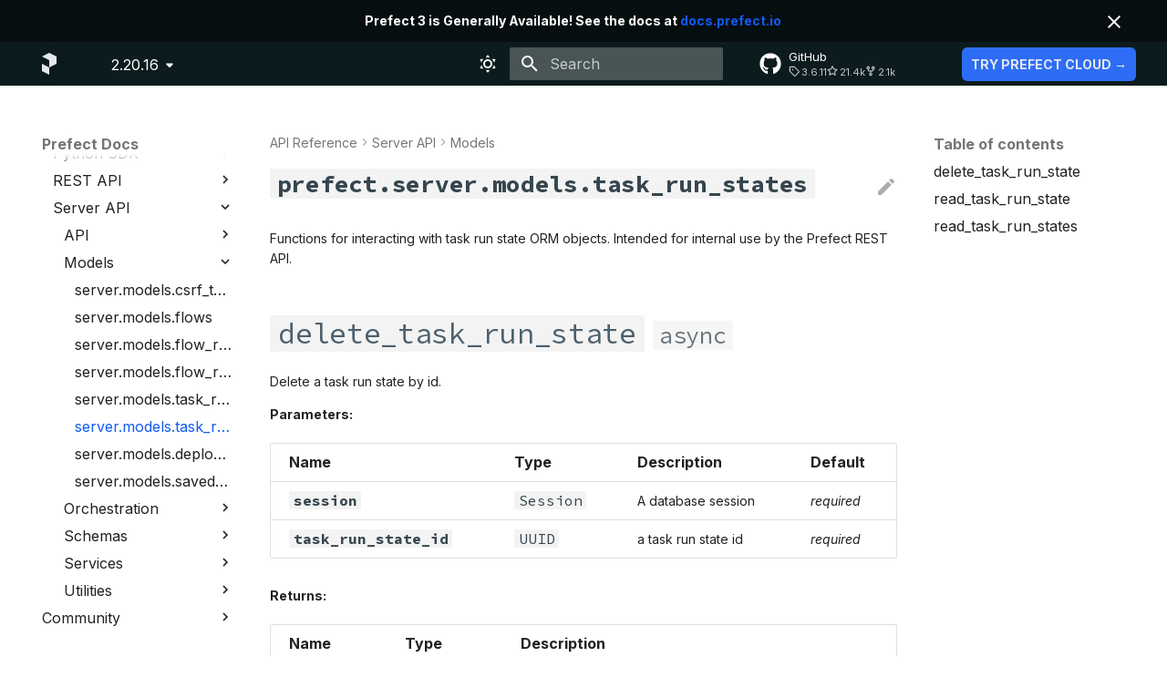

--- FILE ---
content_type: text/html; charset=UTF-8
request_url: https://docs-2.prefect.io/latest/api-ref/server/models/task_run_states/
body_size: 15280
content:

<!doctype html>
<html lang="en" class="no-js">
  <head>
    
      <meta charset="utf-8">
      <meta name="viewport" content="width=device-width,initial-scale=1">
      <meta name="robots" content="noindex, nofollow">      
      
      
        <link rel="canonical" href="https://docs.prefect.io/latest/api-ref/server/models/task_run_states/">
      
      
        <link rel="prev" href="../task_runs/">
      
      
        <link rel="next" href="../deployments/">
      
      
        
      
      
      <link rel="icon" href="../../../../img/favicon.png">
      <meta name="generator" content="mkdocs-1.5.3, mkdocs-material-9.5.17+insiders-4.53.5">
    
    
      
        <title>server.models.task_run_states - Prefect Docs</title>
      
    
    
      <link rel="stylesheet" href="../../../../assets/stylesheets/main.ab3d5eaf.min.css">
      
        
        <link rel="stylesheet" href="../../../../assets/stylesheets/palette.ab4e12ef.min.css">
      
      


    
    
      
    
    
      
        
        
        <link rel="preconnect" href="https://fonts.gstatic.com" crossorigin=>
        <link rel="stylesheet" href="https://fonts.googleapis.com/css?family=Inter:300,300i,400,400i,700,700i%7CSource+Code+Pro:400,400i,700,700i&amp;display=fallback">
        <style>:root{--md-text-font:"Inter";--md-code-font:"Source Code Pro"}</style>
      
    
    
      <link rel="stylesheet" href="../../../../assets/_mkdocstrings.css">
    
      <link rel="stylesheet" href="../../../../stylesheets/theme.css">
    
      <link rel="stylesheet" href="../../../../stylesheets/admonitions.css">
    
      <link rel="stylesheet" href="../../../../stylesheets/api_ref.css">
    
      <link rel="stylesheet" href="../../../../stylesheets/rest_ref.css">
    
      <link rel="stylesheet" href="../../../../stylesheets/syntax_highlights.css">
    
      <link rel="stylesheet" href="../../../../stylesheets/termynal.css">
    
      <link rel="stylesheet" href="../../../../stylesheets/extra.css">
    
    <script>__md_scope=new URL("../../../..",location),__md_hash=e=>[...e].reduce((e,_)=>(e<<5)-e+_.charCodeAt(0),0),__md_get=(e,_=localStorage,t=__md_scope)=>JSON.parse(_.getItem(t.pathname+"."+e)),__md_set=(e,_,t=localStorage,a=__md_scope)=>{try{t.setItem(a.pathname+"."+e,JSON.stringify(_))}catch(e){}}</script>
    

      
  


  <script src="../../../../assets/external/cdn.amplitude.com/libs/analytics-browser-1.9.1-min.js.gz.js"></script>
<script type="text/javascript">
const amplitudeKey = "c97dd2acbf306ab7bf54aca0aeb7ffa1"
const amplitudeUrl = "/2/httpapi"

const addUrl = (event) => {
  const deviceId = amplitude.getDeviceId()
  const { href = '' } = event.target
  const url = new URL(href)
  url.searchParams.set('deviceId', deviceId)
  event.target.href = url.toString()
}

const removeUrl = (event) => {
  const { href = '' } = event.target
  const url = new URL(href)
  url.searchParams.delete('deviceId')
  event.target.href = url.toString()
}

const urls = [
  'https://app.prefect.cloud',
  'https://app.stg.prefect.dev',
  'https://app.prefect.dev',
]

const selector = urls.map((url) => `a[href^="${url}"]`).join(',')

const addDeviceIdToAppLinks = () => {
  const elements = document.querySelectorAll(selector)

  elements.forEach((element) => {
    element.addEventListener('mouseenter', addUrl)
    element.addEventListener('mouseleave', removeUrl)
    element.addEventListener('focus', addUrl)
    element.addEventListener('blur', removeUrl)
    element.addEventListener('touchstart', addUrl)
    element.addEventListener('touchend', removeUrl)
  })
}


const init = () => {
  amplitude.init(amplitudeKey, undefined, {
    useBatch: true,
    serverUrl: amplitudeUrl,
    attribution: {
      disabled: false,
      trackNewCampaigns: true,
      trackPageViews: true,
      resetSessionOnNewCampaign: true,
    },
    defaultTracking: {
      pageViews: {
        trackOn: function() { return true},
        eventType: "Page View: Docs",
        trackHistoryChanges: "all",
      },
      sessions: false,
      formInteractions: true,
      fileDownloads: true,
    },
  })
}

function trackPageView() {
  amplitude.track(
    'Page View: Docs',
    {
      'url': window.href,
      'title': document.title,
      'referrer': document.referrer,
      'path': window.location.pathname
    }
  )
}

if (amplitudeKey){
  document.addEventListener("DOMContentLoaded", function() {
      init()
      setTimeout(addDeviceIdToAppLinks)
      setTimeout(trackPageView)
  });
}
</script>


  

<script id="__analytics">function __md_analytics(){function n(){dataLayer.push(arguments)}window.dataLayer=window.dataLayer||[],n("js",new Date),n("config","G-3M31G9B0QJ"),document.addEventListener("DOMContentLoaded",function(){document.forms.search&&document.forms.search.query.addEventListener("blur",function(){this.value&&n("event","search",{search_term:this.value})}),document$.subscribe(function(){var a=document.forms.feedback;if(void 0!==a)for(var e of a.querySelectorAll("[type=submit]"))e.addEventListener("click",function(e){e.preventDefault();var t=document.location.pathname,e=this.getAttribute("data-md-value");n("event","feedback",{page:t,data:e}),a.firstElementChild.disabled=!0;e=a.querySelector(".md-feedback__note [data-md-value='"+e+"']");e&&(e.hidden=!1)}),a.hidden=!1}),location$.subscribe(function(e){n("config","G-3M31G9B0QJ",{page_path:e.pathname})})});var e=document.createElement("script");e.async=!0,e.src="https://www.googletagmanager.com/gtag/js?id=G-3M31G9B0QJ",document.getElementById("__analytics").insertAdjacentElement("afterEnd",e)}</script>
  
    <script>"undefined"!=typeof __md_analytics&&__md_analytics()</script>
  

    

    
  </head>
  
  
    
    
      
    
    
    
    
    <body dir="ltr" data-md-color-scheme="default" data-md-color-primary="#0225AC" data-md-color-accent="#0225AC">
  
    
    <input class="md-toggle" data-md-toggle="drawer" type="checkbox" id="__drawer" autocomplete="off">
    <input class="md-toggle" data-md-toggle="search" type="checkbox" id="__search" autocomplete="off">
    <label class="md-overlay" for="__drawer"></label>
    <div data-md-component="skip">
      
        
        <a href="#prefect.server.models.task_run_states" class="md-skip">
          Skip to content
        </a>
      
    </div>
    <div data-md-component="announce">
      
        <aside class="md-banner">
          <div class="md-banner__inner md-grid md-typeset">
            
              <button class="md-banner__button md-icon" aria-label="Don't show this again">
                
                <svg xmlns="http://www.w3.org/2000/svg" viewBox="0 0 24 24"><path d="M19 6.41 17.59 5 12 10.59 6.41 5 5 6.41 10.59 12 5 17.59 6.41 19 12 13.41 17.59 19 19 17.59 13.41 12 19 6.41Z"/></svg>
              </button>
            
            
<div style="text-align:center">
    <strong>
        Prefect 3 is Generally Available! See the docs at <a href="https://docs.prefect.io" target="_blank" rel="noopener">
            docs.prefect.io </a>
    </strong>
</div>


          </div>
          
            <script>var content,el=document.querySelector("[data-md-component=announce]");el&&(content=el.querySelector(".md-typeset"),__md_hash(content.innerHTML)===__md_get("__announce")&&(el.hidden=!0))</script>
          
        </aside>
      
    </div>
    
      <div data-md-color-scheme="default" data-md-component="outdated" hidden>
        
          <aside class="md-banner md-banner--warning">
            <div class="md-banner__inner md-grid md-typeset">
              
  You're viewing the docs for Prefect 2.20.16.
  <a href="../../../../.."> 
    <strong>Click here to view the latest docs.</strong>
  </a>

  <script type="text/javascript">
    // extract the version from the URL
    var version = window.location.pathname.split('/')[1];
    console.log("version is latest!")
    // check if the version is 'latest'
    var showVersionBanner = version !== 'latest';
    
    // hide the announcement bar if we're not showing the latest version of the docs
    // wait until dom is loaded
    document.addEventListener("DOMContentLoaded", function(event) {
      if (showVersionBanner) {
        document.querySelector('[data-md-component="announce"]').setAttribute('hidden', '');
      }
    });
  </script>

            </div>
            <script>var el=document.querySelector("[data-md-component=outdated]"),outdated=__md_get("__outdated",sessionStorage);!0===outdated&&el&&(el.hidden=!1)</script>
          </aside>
        
      </div>
    
    
      <!-- overrides partial for header, adding tab for Prefect Cloud -->




<header class="md-header md-header--shadow md-header--lifted" data-md-component="header">
  <nav class="md-header__inner md-grid" aria-label="Header">
    <a href="../../../.." title="Prefect Docs"
      class="md-header__button md-logo" aria-label="Prefect Docs" data-md-component="logo">
      
  <img src="../../../../img/logos/prefect-logo-white.svg" alt="logo">

    </a>
    <label class="md-header__button md-icon" for="__drawer">
      
      <svg xmlns="http://www.w3.org/2000/svg" viewBox="0 0 24 24"><path d="M3 6h18v2H3V6m0 5h18v2H3v-2m0 5h18v2H3v-2Z"/></svg>
    </label>
    <div class="md-header__title" data-md-component="header-title">
      <div class="md-header__ellipsis">
        <div class="md-header__topic">
          <span class="md-ellipsis">
            Prefect Docs
          </span>
        </div>
        <div class="md-header__topic" data-md-component="header-topic">
          <span class="md-ellipsis">
            
            server.models.task_run_states
            
          </span>
        </div>
      </div>
    </div>
    
    
    <form class="md-header__option" data-md-component="palette">
  
    
    
    
    <input class="md-option" data-md-color-media="(prefers-color-scheme: light)" data-md-color-scheme="default" data-md-color-primary="#0225AC" data-md-color-accent="#0225AC"  aria-label="Switch to dark mode"  type="radio" name="__palette" id="__palette_0">
    
      <label class="md-header__button md-icon" title="Switch to dark mode" for="__palette_1" hidden>
        <svg xmlns="http://www.w3.org/2000/svg" viewBox="0 0 24 24"><path d="M12 7a5 5 0 0 1 5 5 5 5 0 0 1-5 5 5 5 0 0 1-5-5 5 5 0 0 1 5-5m0 2a3 3 0 0 0-3 3 3 3 0 0 0 3 3 3 3 0 0 0 3-3 3 3 0 0 0-3-3m0-7 2.39 3.42C13.65 5.15 12.84 5 12 5c-.84 0-1.65.15-2.39.42L12 2M3.34 7l4.16-.35A7.2 7.2 0 0 0 5.94 8.5c-.44.74-.69 1.5-.83 2.29L3.34 7m.02 10 1.76-3.77a7.131 7.131 0 0 0 2.38 4.14L3.36 17M20.65 7l-1.77 3.79a7.023 7.023 0 0 0-2.38-4.15l4.15.36m-.01 10-4.14.36c.59-.51 1.12-1.14 1.54-1.86.42-.73.69-1.5.83-2.29L20.64 17M12 22l-2.41-3.44c.74.27 1.55.44 2.41.44.82 0 1.63-.17 2.37-.44L12 22Z"/></svg>
      </label>
    
  
    
    
    
    <input class="md-option" data-md-color-media="(prefers-color-scheme: dark)" data-md-color-scheme="slate" data-md-color-primary="#0225AC" data-md-color-accent="#0225AC"  aria-label="Switch to light mode"  type="radio" name="__palette" id="__palette_1">
    
      <label class="md-header__button md-icon" title="Switch to light mode" for="__palette_0" hidden>
        <svg xmlns="http://www.w3.org/2000/svg" viewBox="0 0 24 24"><path d="m17.75 4.09-2.53 1.94.91 3.06-2.63-1.81-2.63 1.81.91-3.06-2.53-1.94L12.44 4l1.06-3 1.06 3 3.19.09m3.5 6.91-1.64 1.25.59 1.98-1.7-1.17-1.7 1.17.59-1.98L15.75 11l2.06-.05L18.5 9l.69 1.95 2.06.05m-2.28 4.95c.83-.08 1.72 1.1 1.19 1.85-.32.45-.66.87-1.08 1.27C15.17 23 8.84 23 4.94 19.07c-3.91-3.9-3.91-10.24 0-14.14.4-.4.82-.76 1.27-1.08.75-.53 1.93.36 1.85 1.19-.27 2.86.69 5.83 2.89 8.02a9.96 9.96 0 0 0 8.02 2.89m-1.64 2.02a12.08 12.08 0 0 1-7.8-3.47c-2.17-2.19-3.33-5-3.49-7.82-2.81 3.14-2.7 7.96.31 10.98 3.02 3.01 7.84 3.12 10.98.31Z"/></svg>
      </label>
    
  
</form>
    
    
    
    <script>var media,input,key,value,palette=__md_get("__palette");if(palette&&palette.color){"(prefers-color-scheme)"===palette.color.media&&(media=matchMedia("(prefers-color-scheme: light)"),input=document.querySelector(media.matches?"[data-md-color-media='(prefers-color-scheme: light)']":"[data-md-color-media='(prefers-color-scheme: dark)']"),palette.color.media=input.getAttribute("data-md-color-media"),palette.color.scheme=input.getAttribute("data-md-color-scheme"),palette.color.primary=input.getAttribute("data-md-color-primary"),palette.color.accent=input.getAttribute("data-md-color-accent"));for([key,value]of Object.entries(palette.color))document.body.setAttribute("data-md-color-"+key,value)}</script>
    
    
    
    <label class="md-header__button md-icon" for="__search">
      
      <svg xmlns="http://www.w3.org/2000/svg" viewBox="0 0 24 24"><path d="M9.5 3A6.5 6.5 0 0 1 16 9.5c0 1.61-.59 3.09-1.56 4.23l.27.27h.79l5 5-1.5 1.5-5-5v-.79l-.27-.27A6.516 6.516 0 0 1 9.5 16 6.5 6.5 0 0 1 3 9.5 6.5 6.5 0 0 1 9.5 3m0 2C7 5 5 7 5 9.5S7 14 9.5 14 14 12 14 9.5 12 5 9.5 5Z"/></svg>
    </label>
    <div class="md-search" data-md-component="search" role="dialog">
  <label class="md-search__overlay" for="__search"></label>
  <div class="md-search__inner" role="search">
    <form class="md-search__form" name="search">
      <input type="text" class="md-search__input" name="query" aria-label="Search" placeholder="Search" autocapitalize="off" autocorrect="off" autocomplete="off" spellcheck="false" data-md-component="search-query" required>
      <label class="md-search__icon md-icon" for="__search">
        
        <svg xmlns="http://www.w3.org/2000/svg" viewBox="0 0 24 24"><path d="M9.5 3A6.5 6.5 0 0 1 16 9.5c0 1.61-.59 3.09-1.56 4.23l.27.27h.79l5 5-1.5 1.5-5-5v-.79l-.27-.27A6.516 6.516 0 0 1 9.5 16 6.5 6.5 0 0 1 3 9.5 6.5 6.5 0 0 1 9.5 3m0 2C7 5 5 7 5 9.5S7 14 9.5 14 14 12 14 9.5 12 5 9.5 5Z"/></svg>
        
        <svg xmlns="http://www.w3.org/2000/svg" viewBox="0 0 24 24"><path d="M20 11v2H8l5.5 5.5-1.42 1.42L4.16 12l7.92-7.92L13.5 5.5 8 11h12Z"/></svg>
      </label>
      <nav class="md-search__options" aria-label="Search">
        
        <button type="reset" class="md-search__icon md-icon" title="Clear" aria-label="Clear" tabindex="-1">
          
          <svg xmlns="http://www.w3.org/2000/svg" viewBox="0 0 24 24"><path d="M19 6.41 17.59 5 12 10.59 6.41 5 5 6.41 10.59 12 5 17.59 6.41 19 12 13.41 17.59 19 19 17.59 13.41 12 19 6.41Z"/></svg>
        </button>
      </nav>
      
        <div class="md-search__suggest" data-md-component="search-suggest"></div>
      
    </form>
    <div class="md-search__output">
      <div class="md-search__scrollwrap" data-md-scrollfix>
        <div class="md-search-result" data-md-component="search-result">
          <div class="md-search-result__meta">
            Initializing search
          </div>
          <ol class="md-search-result__list" role="presentation"></ol>
        </div>
      </div>
    </div>
  </div>
</div>
    
    
    <div class="md-header__source">
      <a href="https://github.com/PrefectHQ/prefect" title="Go to repository" class="md-source" data-md-component="source">
  <div class="md-source__icon md-icon">
    
    <svg xmlns="http://www.w3.org/2000/svg" viewBox="0 0 496 512"><!--! Font Awesome Free 6.5.1 by @fontawesome - https://fontawesome.com License - https://fontawesome.com/license/free (Icons: CC BY 4.0, Fonts: SIL OFL 1.1, Code: MIT License) Copyright 2023 Fonticons, Inc.--><path d="M165.9 397.4c0 2-2.3 3.6-5.2 3.6-3.3.3-5.6-1.3-5.6-3.6 0-2 2.3-3.6 5.2-3.6 3-.3 5.6 1.3 5.6 3.6zm-31.1-4.5c-.7 2 1.3 4.3 4.3 4.9 2.6 1 5.6 0 6.2-2s-1.3-4.3-4.3-5.2c-2.6-.7-5.5.3-6.2 2.3zm44.2-1.7c-2.9.7-4.9 2.6-4.6 4.9.3 2 2.9 3.3 5.9 2.6 2.9-.7 4.9-2.6 4.6-4.6-.3-1.9-3-3.2-5.9-2.9zM244.8 8C106.1 8 0 113.3 0 252c0 110.9 69.8 205.8 169.5 239.2 12.8 2.3 17.3-5.6 17.3-12.1 0-6.2-.3-40.4-.3-61.4 0 0-70 15-84.7-29.8 0 0-11.4-29.1-27.8-36.6 0 0-22.9-15.7 1.6-15.4 0 0 24.9 2 38.6 25.8 21.9 38.6 58.6 27.5 72.9 20.9 2.3-16 8.8-27.1 16-33.7-55.9-6.2-112.3-14.3-112.3-110.5 0-27.5 7.6-41.3 23.6-58.9-2.6-6.5-11.1-33.3 2.6-67.9 20.9-6.5 69 27 69 27 20-5.6 41.5-8.5 62.8-8.5s42.8 2.9 62.8 8.5c0 0 48.1-33.6 69-27 13.7 34.7 5.2 61.4 2.6 67.9 16 17.7 25.8 31.5 25.8 58.9 0 96.5-58.9 104.2-114.8 110.5 9.2 7.9 17 22.9 17 46.4 0 33.7-.3 75.4-.3 83.6 0 6.5 4.6 14.4 17.3 12.1C428.2 457.8 496 362.9 496 252 496 113.3 383.5 8 244.8 8zM97.2 352.9c-1.3 1-1 3.3.7 5.2 1.6 1.6 3.9 2.3 5.2 1 1.3-1 1-3.3-.7-5.2-1.6-1.6-3.9-2.3-5.2-1zm-10.8-8.1c-.7 1.3.3 2.9 2.3 3.9 1.6 1 3.6.7 4.3-.7.7-1.3-.3-2.9-2.3-3.9-2-.6-3.6-.3-4.3.7zm32.4 35.6c-1.6 1.3-1 4.3 1.3 6.2 2.3 2.3 5.2 2.6 6.5 1 1.3-1.3.7-4.3-1.3-6.2-2.2-2.3-5.2-2.6-6.5-1zm-11.4-14.7c-1.6 1-1.6 3.6 0 5.9 1.6 2.3 4.3 3.3 5.6 2.3 1.6-1.3 1.6-3.9 0-6.2-1.4-2.3-4-3.3-5.6-2z"/></svg>
  </div>
  <div class="md-source__repository">
    GitHub
  </div>
</a>
    </div>
    

    <!-- adding tab for Prefect Cloud -->
    <a class="md-button cloud-button list-unstyled" target="_blank" rel="noopener noreferrer" href="https://app.prefect.cloud"><b>Try Prefect
        Cloud →</b></a>
    <!-- end adding Perfect Cloud button-->

  </nav>
  
  
  
</header>
    
    <div class="md-container" data-md-component="container">
      
      
        
      
      <main class="md-main" data-md-component="main">
        <div class="md-main__inner md-grid">
          
            
              
              <div class="md-sidebar md-sidebar--primary" data-md-component="sidebar" data-md-type="navigation" >
                <div class="md-sidebar__scrollwrap">
                  <div class="md-sidebar__inner">
                    



<nav class="md-nav md-nav--primary" aria-label="Navigation" data-md-level="0">
  <label class="md-nav__title" for="__drawer">
    <a href="../../../.." title="Prefect Docs" class="md-nav__button md-logo" aria-label="Prefect Docs" data-md-component="logo">
      
  <img src="../../../../img/logos/prefect-logo-white.svg" alt="logo">

    </a>
    Prefect Docs
  </label>
  
    <div class="md-nav__source">
      <a href="https://github.com/PrefectHQ/prefect" title="Go to repository" class="md-source" data-md-component="source">
  <div class="md-source__icon md-icon">
    
    <svg xmlns="http://www.w3.org/2000/svg" viewBox="0 0 496 512"><!--! Font Awesome Free 6.5.1 by @fontawesome - https://fontawesome.com License - https://fontawesome.com/license/free (Icons: CC BY 4.0, Fonts: SIL OFL 1.1, Code: MIT License) Copyright 2023 Fonticons, Inc.--><path d="M165.9 397.4c0 2-2.3 3.6-5.2 3.6-3.3.3-5.6-1.3-5.6-3.6 0-2 2.3-3.6 5.2-3.6 3-.3 5.6 1.3 5.6 3.6zm-31.1-4.5c-.7 2 1.3 4.3 4.3 4.9 2.6 1 5.6 0 6.2-2s-1.3-4.3-4.3-5.2c-2.6-.7-5.5.3-6.2 2.3zm44.2-1.7c-2.9.7-4.9 2.6-4.6 4.9.3 2 2.9 3.3 5.9 2.6 2.9-.7 4.9-2.6 4.6-4.6-.3-1.9-3-3.2-5.9-2.9zM244.8 8C106.1 8 0 113.3 0 252c0 110.9 69.8 205.8 169.5 239.2 12.8 2.3 17.3-5.6 17.3-12.1 0-6.2-.3-40.4-.3-61.4 0 0-70 15-84.7-29.8 0 0-11.4-29.1-27.8-36.6 0 0-22.9-15.7 1.6-15.4 0 0 24.9 2 38.6 25.8 21.9 38.6 58.6 27.5 72.9 20.9 2.3-16 8.8-27.1 16-33.7-55.9-6.2-112.3-14.3-112.3-110.5 0-27.5 7.6-41.3 23.6-58.9-2.6-6.5-11.1-33.3 2.6-67.9 20.9-6.5 69 27 69 27 20-5.6 41.5-8.5 62.8-8.5s42.8 2.9 62.8 8.5c0 0 48.1-33.6 69-27 13.7 34.7 5.2 61.4 2.6 67.9 16 17.7 25.8 31.5 25.8 58.9 0 96.5-58.9 104.2-114.8 110.5 9.2 7.9 17 22.9 17 46.4 0 33.7-.3 75.4-.3 83.6 0 6.5 4.6 14.4 17.3 12.1C428.2 457.8 496 362.9 496 252 496 113.3 383.5 8 244.8 8zM97.2 352.9c-1.3 1-1 3.3.7 5.2 1.6 1.6 3.9 2.3 5.2 1 1.3-1 1-3.3-.7-5.2-1.6-1.6-3.9-2.3-5.2-1zm-10.8-8.1c-.7 1.3.3 2.9 2.3 3.9 1.6 1 3.6.7 4.3-.7.7-1.3-.3-2.9-2.3-3.9-2-.6-3.6-.3-4.3.7zm32.4 35.6c-1.6 1.3-1 4.3 1.3 6.2 2.3 2.3 5.2 2.6 6.5 1 1.3-1.3.7-4.3-1.3-6.2-2.2-2.3-5.2-2.6-6.5-1zm-11.4-14.7c-1.6 1-1.6 3.6 0 5.9 1.6 2.3 4.3 3.3 5.6 2.3 1.6-1.3 1.6-3.9 0-6.2-1.4-2.3-4-3.3-5.6-2z"/></svg>
  </div>
  <div class="md-source__repository">
    GitHub
  </div>
</a>
    </div>
  
  <ul class="md-nav__list" data-md-scrollfix>
    
      
      
  
  
  
  
    
    
      
        
          
        
      
        
      
        
      
    
    
    
    <li class="md-nav__item md-nav__item--nested">
      
        
        
        <input class="md-nav__toggle md-toggle " type="checkbox" id="__nav_1" >
        
          
          
          <div class="md-nav__link md-nav__container">
            <a href="../../../.." class="md-nav__link ">
              
  
  <span class="md-ellipsis">
    
  
    Getting Started
  

    
  </span>
  
  

            </a>
            
              
              <label class="md-nav__link " for="__nav_1" id="__nav_1_label" tabindex="0">
                <span class="md-nav__icon md-icon"></span>
              </label>
            
          </div>
        
        <nav class="md-nav" data-md-level="1" aria-labelledby="__nav_1_label" aria-expanded="false">
          <label class="md-nav__title" for="__nav_1">
            <span class="md-nav__icon md-icon"></span>
            
  
    Getting Started
  

          </label>
          <ul class="md-nav__list" data-md-scrollfix>
            
              
            
              
                
  
  
  
  
    <li class="md-nav__item">
      <a href="../../../../getting-started/installation/" class="md-nav__link">
        
  
  <span class="md-ellipsis">
    
  
    Installation
  

    
  </span>
  
  

      </a>
    </li>
  

              
            
              
                
  
  
  
  
    <li class="md-nav__item">
      <a href="../../../../getting-started/quickstart/" class="md-nav__link">
        
  
  <span class="md-ellipsis">
    
  
    Quickstart
  

    
  </span>
  
  

      </a>
    </li>
  

              
            
          </ul>
        </nav>
      
    </li>
  

    
      
      
  
  
  
  
    
    
      
        
          
        
      
        
      
        
      
        
      
        
      
        
      
    
    
    
    <li class="md-nav__item md-nav__item--nested">
      
        
        
        <input class="md-nav__toggle md-toggle " type="checkbox" id="__nav_2" >
        
          
          
          <div class="md-nav__link md-nav__container">
            <a href="../../../../tutorial/" class="md-nav__link ">
              
  
  <span class="md-ellipsis">
    
  
    Tutorial
  

    
  </span>
  
  

            </a>
            
              
              <label class="md-nav__link " for="__nav_2" id="__nav_2_label" tabindex="0">
                <span class="md-nav__icon md-icon"></span>
              </label>
            
          </div>
        
        <nav class="md-nav" data-md-level="1" aria-labelledby="__nav_2_label" aria-expanded="false">
          <label class="md-nav__title" for="__nav_2">
            <span class="md-nav__icon md-icon"></span>
            
  
    Tutorial
  

          </label>
          <ul class="md-nav__list" data-md-scrollfix>
            
              
            
              
                
  
  
  
  
    <li class="md-nav__item">
      <a href="../../../../tutorial/flows/" class="md-nav__link">
        
  
  <span class="md-ellipsis">
    
  
    Flows
  

    
  </span>
  
  

      </a>
    </li>
  

              
            
              
                
  
  
  
  
    <li class="md-nav__item">
      <a href="../../../../tutorial/tasks/" class="md-nav__link">
        
  
  <span class="md-ellipsis">
    
  
    Tasks
  

    
  </span>
  
  

      </a>
    </li>
  

              
            
              
                
  
  
  
  
    <li class="md-nav__item">
      <a href="../../../../tutorial/deployments/" class="md-nav__link">
        
  
  <span class="md-ellipsis">
    
  
    Deployments
  

    
  </span>
  
  

      </a>
    </li>
  

              
            
              
                
  
  
  
  
    <li class="md-nav__item">
      <a href="../../../../tutorial/work-pools/" class="md-nav__link">
        
  
  <span class="md-ellipsis">
    
  
    Work Pools
  

    
  </span>
  
  

      </a>
    </li>
  

              
            
              
                
  
  
  
  
    <li class="md-nav__item">
      <a href="../../../../tutorial/workers/" class="md-nav__link">
        
  
  <span class="md-ellipsis">
    
  
    Workers
  

    
  </span>
  
  

      </a>
    </li>
  

              
            
          </ul>
        </nav>
      
    </li>
  

    
      
      
  
  
  
  
    
    
      
        
          
        
      
        
      
        
      
        
      
    
    
    
    <li class="md-nav__item md-nav__item--nested">
      
        
        
        <input class="md-nav__toggle md-toggle " type="checkbox" id="__nav_3" >
        
          
          
          <div class="md-nav__link md-nav__container">
            <a href="../../../../guides/" class="md-nav__link ">
              
  
  <span class="md-ellipsis">
    
  
    How-to Guides
  

    
  </span>
  
  

            </a>
            
              
              <label class="md-nav__link " for="__nav_3" id="__nav_3_label" tabindex="0">
                <span class="md-nav__icon md-icon"></span>
              </label>
            
          </div>
        
        <nav class="md-nav" data-md-level="1" aria-labelledby="__nav_3_label" aria-expanded="false">
          <label class="md-nav__title" for="__nav_3">
            <span class="md-nav__icon md-icon"></span>
            
  
    How-to Guides
  

          </label>
          <ul class="md-nav__list" data-md-scrollfix>
            
              
            
              
                
  
  
  
  
    
    
      
        
      
        
      
        
      
        
      
        
      
        
      
        
      
        
      
        
      
        
      
        
      
        
      
        
      
        
      
        
      
    
    
    
    <li class="md-nav__item md-nav__item--nested">
      
        
        
        <input class="md-nav__toggle md-toggle " type="checkbox" id="__nav_3_2" >
        
          
          <label class="md-nav__link" for="__nav_3_2" id="__nav_3_2_label" tabindex="0">
            
  
  <span class="md-ellipsis">
    
  
    Development
  

    
  </span>
  
  

            <span class="md-nav__icon md-icon"></span>
          </label>
        
        <nav class="md-nav" data-md-level="2" aria-labelledby="__nav_3_2_label" aria-expanded="false">
          <label class="md-nav__title" for="__nav_3_2">
            <span class="md-nav__icon md-icon"></span>
            
  
    Development
  

          </label>
          <ul class="md-nav__list" data-md-scrollfix>
            
              
                
  
  
  
  
    <li class="md-nav__item">
      <a href="../../../../guides/host/" class="md-nav__link">
        
  
  <span class="md-ellipsis">
    
  
    Hosting
  

    
  </span>
  
  

      </a>
    </li>
  

              
            
              
                
  
  
  
  
    <li class="md-nav__item">
      <a href="../../../../guides/settings/" class="md-nav__link">
        
  
  <span class="md-ellipsis">
    
  
    Profiles & Settings
  

    
  </span>
  
  

      </a>
    </li>
  

              
            
              
                
  
  
  
  
    <li class="md-nav__item">
      <a href="../../../../guides/testing/" class="md-nav__link">
        
  
  <span class="md-ellipsis">
    
  
    Testing
  

    
  </span>
  
  

      </a>
    </li>
  

              
            
              
                
  
  
  
  
    <li class="md-nav__item">
      <a href="../../../../guides/global-concurrency-limits/" class="md-nav__link">
        
  
  <span class="md-ellipsis">
    
  
    Global Concurrency Limits
  

    
  </span>
  
  

      </a>
    </li>
  

              
            
              
                
  
  
  
  
    <li class="md-nav__item">
      <a href="../../../../guides/runtime-context/" class="md-nav__link">
        
  
  <span class="md-ellipsis">
    
  
    Runtime Context
  

    
  </span>
  
  

      </a>
    </li>
  

              
            
              
                
  
  
  
  
    <li class="md-nav__item">
      <a href="../../../../guides/variables/" class="md-nav__link">
        
  
  <span class="md-ellipsis">
    
  
    Variables
  

    
  </span>
  
  

      </a>
    </li>
  

              
            
              
                
  
  
  
  
    <li class="md-nav__item">
      <a href="../../../../guides/using-the-client/" class="md-nav__link">
        
  
  <span class="md-ellipsis">
    
  
    Prefect Client
  

    
  </span>
  
  

      </a>
    </li>
  

              
            
              
                
  
  
  
  
    <li class="md-nav__item">
      <a href="../../../../guides/creating-interactive-workflows/" class="md-nav__link">
        
  
  <span class="md-ellipsis">
    
  
    Interactive Workflows
  

    
  </span>
  
  

      </a>
    </li>
  

              
            
              
                
  
  
  
  
    <li class="md-nav__item">
      <a href="../../../../guides/automations/" class="md-nav__link">
        
  
  <span class="md-ellipsis">
    
  
    Automations
  

    
  </span>
  
  

      </a>
    </li>
  

              
            
              
                
  
  
  
  
    <li class="md-nav__item">
      <a href="../../../../guides/webhooks/" class="md-nav__link">
        
  
  <span class="md-ellipsis">
    
  
    Webhooks
  

    
  </span>
  
  

      </a>
    </li>
  

              
            
              
                
  
  
  
  
    <li class="md-nav__item">
      <a href="https://registry.terraform.io/providers/PrefectHQ/prefect/latest/docs/guides/getting-started" class="md-nav__link">
        
  
  <span class="md-ellipsis">
    
  
    Terraform Provider
  

    
  </span>
  
  

      </a>
    </li>
  

              
            
              
                
  
  
  
  
    <li class="md-nav__item">
      <a href="../../../../guides/ci-cd/" class="md-nav__link">
        
  
  <span class="md-ellipsis">
    
  
    CI/CD
  

    
  </span>
  
  

      </a>
    </li>
  

              
            
              
                
  
  
  
  
    <li class="md-nav__item">
      <a href="../../../../guides/specifying-upstream-dependencies/" class="md-nav__link">
        
  
  <span class="md-ellipsis">
    
  
    Specifying Upstream Dependencies
  

    
  </span>
  
  

      </a>
    </li>
  

              
            
              
                
  
  
  
  
    <li class="md-nav__item">
      <a href="../../../../guides/secrets/" class="md-nav__link">
        
  
  <span class="md-ellipsis">
    
  
    Third-party Secrets
  

    
  </span>
  
  

      </a>
    </li>
  

              
            
              
                
  
  
  
  
    <li class="md-nav__item">
      <a href="../../../../recipes/recipes/" class="md-nav__link">
        
  
  <span class="md-ellipsis">
    
  
    Recipes
  

    
  </span>
  
  

      </a>
    </li>
  

              
            
          </ul>
        </nav>
      
    </li>
  

              
            
              
                
  
  
  
  
    
    
      
        
      
        
      
        
      
        
      
        
      
        
      
        
      
        
      
        
      
    
    
    
    <li class="md-nav__item md-nav__item--nested">
      
        
        
        <input class="md-nav__toggle md-toggle " type="checkbox" id="__nav_3_3" >
        
          
          <label class="md-nav__link" for="__nav_3_3" id="__nav_3_3_label" tabindex="0">
            
  
  <span class="md-ellipsis">
    
  
    Execution
  

    
  </span>
  
  

            <span class="md-nav__icon md-icon"></span>
          </label>
        
        <nav class="md-nav" data-md-level="2" aria-labelledby="__nav_3_3_label" aria-expanded="false">
          <label class="md-nav__title" for="__nav_3_3">
            <span class="md-nav__icon md-icon"></span>
            
  
    Execution
  

          </label>
          <ul class="md-nav__list" data-md-scrollfix>
            
              
                
  
  
  
  
    <li class="md-nav__item">
      <a href="../../../../guides/docker/" class="md-nav__link">
        
  
  <span class="md-ellipsis">
    
  
    Docker
  

    
  </span>
  
  

      </a>
    </li>
  

              
            
              
                
  
  
  
  
    <li class="md-nav__item">
      <a href="../../../../guides/state-change-hooks/" class="md-nav__link">
        
  
  <span class="md-ellipsis">
    
  
    State Change Hooks
  

    
  </span>
  
  

      </a>
    </li>
  

              
            
              
                
  
  
  
  
    <li class="md-nav__item">
      <a href="../../../../guides/dask-ray-task-runners/" class="md-nav__link">
        
  
  <span class="md-ellipsis">
    
  
    Dask & Ray
  

    
  </span>
  
  

      </a>
    </li>
  

              
            
              
                
  
  
  
  
    <li class="md-nav__item">
      <a href="../../../../guides/moving-data/" class="md-nav__link">
        
  
  <span class="md-ellipsis">
    
  
    Read and Write Data
  

    
  </span>
  
  

      </a>
    </li>
  

              
            
              
                
  
  
  
  
    <li class="md-nav__item">
      <a href="../../../../guides/big-data/" class="md-nav__link">
        
  
  <span class="md-ellipsis">
    
  
    Big Data
  

    
  </span>
  
  

      </a>
    </li>
  

              
            
              
                
  
  
  
  
    <li class="md-nav__item">
      <a href="../../../../guides/logs/" class="md-nav__link">
        
  
  <span class="md-ellipsis">
    
  
    Logging
  

    
  </span>
  
  

      </a>
    </li>
  

              
            
              
                
  
  
  
  
    <li class="md-nav__item">
      <a href="../../../../guides/troubleshooting/" class="md-nav__link">
        
  
  <span class="md-ellipsis">
    
  
    Troubleshooting
  

    
  </span>
  
  

      </a>
    </li>
  

              
            
              
                
  
  
  
  
    <li class="md-nav__item">
      <a href="../../../../guides/managed-execution/" class="md-nav__link">
        
  
  <span class="md-ellipsis">
    
  
    Managed Execution
  

    
  </span>
  
  

      </a>
    </li>
  

              
            
              
                
  
  
  
  
    <li class="md-nav__item">
      <a href="../../../../guides/cli-shell/" class="md-nav__link">
        
  
  <span class="md-ellipsis">
    
  
    Shell Commands
  

    
  </span>
  
  

      </a>
    </li>
  

              
            
          </ul>
        </nav>
      
    </li>
  

              
            
              
                
  
  
  
  
    
    
      
        
      
        
      
        
      
        
      
        
      
        
      
        
      
        
      
        
      
    
    
    
    <li class="md-nav__item md-nav__item--nested">
      
        
        
        <input class="md-nav__toggle md-toggle " type="checkbox" id="__nav_3_4" >
        
          
          <label class="md-nav__link" for="__nav_3_4" id="__nav_3_4_label" tabindex="0">
            
  
  <span class="md-ellipsis">
    
  
    Work Pools
  

    
  </span>
  
  

            <span class="md-nav__icon md-icon"></span>
          </label>
        
        <nav class="md-nav" data-md-level="2" aria-labelledby="__nav_3_4_label" aria-expanded="false">
          <label class="md-nav__title" for="__nav_3_4">
            <span class="md-nav__icon md-icon"></span>
            
  
    Work Pools
  

          </label>
          <ul class="md-nav__list" data-md-scrollfix>
            
              
                
  
  
  
  
    <li class="md-nav__item">
      <a href="../../../../guides/prefect-deploy/" class="md-nav__link">
        
  
  <span class="md-ellipsis">
    
  
    Deploying Flows to Work pools and Workers
  

    
  </span>
  
  

      </a>
    </li>
  

              
            
              
                
  
  
  
  
    <li class="md-nav__item">
      <a href="../../../../guides/upgrade-guide-agents-to-workers/" class="md-nav__link">
        
  
  <span class="md-ellipsis">
    
  
    Upgrade from Agents to Workers
  

    
  </span>
  
  

      </a>
    </li>
  

              
            
              
                
  
  
  
  
    <li class="md-nav__item">
      <a href="../../../../guides/deployment/storage-guide/" class="md-nav__link">
        
  
  <span class="md-ellipsis">
    
  
    Flow Code Storage
  

    
  </span>
  
  

      </a>
    </li>
  

              
            
              
                
  
  
  
  
    <li class="md-nav__item">
      <a href="../../../../guides/deployment/kubernetes/" class="md-nav__link">
        
  
  <span class="md-ellipsis">
    
  
    Kubernetes
  

    
  </span>
  
  

      </a>
    </li>
  

              
            
              
                
  
  
  
  
    <li class="md-nav__item">
      <a href="../../../../guides/deployment/push-work-pools/" class="md-nav__link">
        
  
  <span class="md-ellipsis">
    
  
    Serverless Push Work Pools
  

    
  </span>
  
  

      </a>
    </li>
  

              
            
              
                
  
  
  
  
    <li class="md-nav__item">
      <a href="../../../../guides/deployment/serverless-workers/" class="md-nav__link">
        
  
  <span class="md-ellipsis">
    
  
    Serverless Work Pools with Workers
  

    
  </span>
  
  

      </a>
    </li>
  

              
            
              
                
  
  
  
  
    <li class="md-nav__item">
      <a href="../../../../guides/deployment/daemonize/" class="md-nav__link">
        
  
  <span class="md-ellipsis">
    
  
    Daemonize Processes
  

    
  </span>
  
  

      </a>
    </li>
  

              
            
              
                
  
  
  
  
    <li class="md-nav__item">
      <a href="../../../../guides/deployment/developing-a-new-worker-type/" class="md-nav__link">
        
  
  <span class="md-ellipsis">
    
  
    Custom Workers
  

    
  </span>
  
  

      </a>
    </li>
  

              
            
              
                
  
  
  
  
    <li class="md-nav__item">
      <a href="../../../../guides/deployment/overriding-job-variables/" class="md-nav__link">
        
  
  <span class="md-ellipsis">
    
  
    Job Variable Overrides
  

    
  </span>
  
  

      </a>
    </li>
  

              
            
          </ul>
        </nav>
      
    </li>
  

              
            
          </ul>
        </nav>
      
    </li>
  

    
      
      
  
  
  
  
    
    
      
        
          
        
      
        
      
        
      
        
      
        
      
        
      
        
      
        
      
        
      
        
      
        
      
        
      
        
      
    
    
    
    <li class="md-nav__item md-nav__item--nested">
      
        
        
        <input class="md-nav__toggle md-toggle " type="checkbox" id="__nav_4" >
        
          
          
          <div class="md-nav__link md-nav__container">
            <a href="../../../../concepts/" class="md-nav__link ">
              
  
  <span class="md-ellipsis">
    
  
    Concepts
  

    
  </span>
  
  

            </a>
            
              
              <label class="md-nav__link " for="__nav_4" id="__nav_4_label" tabindex="0">
                <span class="md-nav__icon md-icon"></span>
              </label>
            
          </div>
        
        <nav class="md-nav" data-md-level="1" aria-labelledby="__nav_4_label" aria-expanded="false">
          <label class="md-nav__title" for="__nav_4">
            <span class="md-nav__icon md-icon"></span>
            
  
    Concepts
  

          </label>
          <ul class="md-nav__list" data-md-scrollfix>
            
              
            
              
                
  
  
  
  
    <li class="md-nav__item">
      <a href="../../../../concepts/flows/" class="md-nav__link">
        
  
  <span class="md-ellipsis">
    
  
    Flows
  

    
  </span>
  
  

      </a>
    </li>
  

              
            
              
                
  
  
  
  
    <li class="md-nav__item">
      <a href="../../../../concepts/tasks/" class="md-nav__link">
        
  
  <span class="md-ellipsis">
    
  
    Tasks
  

    
  </span>
  
  

      </a>
    </li>
  

              
            
              
                
  
  
  
  
    <li class="md-nav__item">
      <a href="../../../../concepts/deployments/" class="md-nav__link">
        
  
  <span class="md-ellipsis">
    
  
    Deployments
  

    
  </span>
  
  

      </a>
    </li>
  

              
            
              
                
  
  
  
  
    <li class="md-nav__item">
      <a href="../../../../concepts/work-pools/" class="md-nav__link">
        
  
  <span class="md-ellipsis">
    
  
    Work Pools & Workers
  

    
  </span>
  
  

      </a>
    </li>
  

              
            
              
                
  
  
  
  
    <li class="md-nav__item">
      <a href="../../../../concepts/schedules/" class="md-nav__link">
        
  
  <span class="md-ellipsis">
    
  
    Schedules
  

    
  </span>
  
  

      </a>
    </li>
  

              
            
              
                
  
  
  
  
    <li class="md-nav__item">
      <a href="../../../../concepts/results/" class="md-nav__link">
        
  
  <span class="md-ellipsis">
    
  
    Results
  

    
  </span>
  
  

      </a>
    </li>
  

              
            
              
                
  
  
  
  
    <li class="md-nav__item">
      <a href="../../../../concepts/artifacts/" class="md-nav__link">
        
  
  <span class="md-ellipsis">
    
  
    Artifacts
  

    
  </span>
  
  

      </a>
    </li>
  

              
            
              
                
  
  
  
  
    <li class="md-nav__item">
      <a href="../../../../concepts/states/" class="md-nav__link">
        
  
  <span class="md-ellipsis">
    
  
    States
  

    
  </span>
  
  

      </a>
    </li>
  

              
            
              
                
  
  
  
  
    <li class="md-nav__item">
      <a href="../../../../concepts/blocks/" class="md-nav__link">
        
  
  <span class="md-ellipsis">
    
  
    Blocks
  

    
  </span>
  
  

      </a>
    </li>
  

              
            
              
                
  
  
  
  
    <li class="md-nav__item">
      <a href="../../../../concepts/task-runners/" class="md-nav__link">
        
  
  <span class="md-ellipsis">
    
  
    Task Runners
  

    
  </span>
  
  

      </a>
    </li>
  

              
            
              
                
  
  
  
  
    <li class="md-nav__item">
      <a href="../../../../concepts/automations/" class="md-nav__link">
        
  
  <span class="md-ellipsis">
    
  
    Automations
  

    
  </span>
  
  

      </a>
    </li>
  

              
            
              
                
  
  
  
  
    
    
      
        
      
        
      
        
      
        
      
    
    
    
    <li class="md-nav__item md-nav__item--nested">
      
        
        
        <input class="md-nav__toggle md-toggle " type="checkbox" id="__nav_4_13" >
        
          
          <label class="md-nav__link" for="__nav_4_13" id="__nav_4_13_label" tabindex="0">
            
  
  <span class="md-ellipsis">
    
  
    Block and Agent-Based Deployments
  

    
  </span>
  
  

            <span class="md-nav__icon md-icon"></span>
          </label>
        
        <nav class="md-nav" data-md-level="2" aria-labelledby="__nav_4_13_label" aria-expanded="false">
          <label class="md-nav__title" for="__nav_4_13">
            <span class="md-nav__icon md-icon"></span>
            
  
    Block and Agent-Based Deployments
  

          </label>
          <ul class="md-nav__list" data-md-scrollfix>
            
              
                
  
  
  
  
    <li class="md-nav__item">
      <a href="../../../../concepts/deployments-block-based/" class="md-nav__link">
        
  
  <span class="md-ellipsis">
    
  
    Deployments
  

    
  </span>
  
  

      </a>
    </li>
  

              
            
              
                
  
  
  
  
    <li class="md-nav__item">
      <a href="../../../../concepts/infrastructure/" class="md-nav__link">
        
  
  <span class="md-ellipsis">
    
  
    Infrastructure
  

    
  </span>
  
  

      </a>
    </li>
  

              
            
              
                
  
  
  
  
    <li class="md-nav__item">
      <a href="../../../../concepts/storage/" class="md-nav__link">
        
  
  <span class="md-ellipsis">
    
  
    Storage
  

    
  </span>
  
  

      </a>
    </li>
  

              
            
              
                
  
  
  
  
    <li class="md-nav__item">
      <a href="../../../../concepts/agents/" class="md-nav__link">
        
  
  <span class="md-ellipsis">
    
  
    Agents
  

    
  </span>
  
  

      </a>
    </li>
  

              
            
          </ul>
        </nav>
      
    </li>
  

              
            
          </ul>
        </nav>
      
    </li>
  

    
      
      
  
  
  
  
    
    
      
        
          
        
      
        
      
        
      
        
      
        
      
        
      
        
      
    
    
    
    <li class="md-nav__item md-nav__item--nested">
      
        
        
        <input class="md-nav__toggle md-toggle " type="checkbox" id="__nav_5" >
        
          
          
          <div class="md-nav__link md-nav__container">
            <a href="../../../../cloud/" class="md-nav__link ">
              
  
  <span class="md-ellipsis">
    
  
    Cloud
  

    
  </span>
  
  

            </a>
            
              
              <label class="md-nav__link " for="__nav_5" id="__nav_5_label" tabindex="0">
                <span class="md-nav__icon md-icon"></span>
              </label>
            
          </div>
        
        <nav class="md-nav" data-md-level="1" aria-labelledby="__nav_5_label" aria-expanded="false">
          <label class="md-nav__title" for="__nav_5">
            <span class="md-nav__icon md-icon"></span>
            
  
    Cloud
  

          </label>
          <ul class="md-nav__list" data-md-scrollfix>
            
              
            
              
                
  
  
  
  
    <li class="md-nav__item">
      <a href="../../../../cloud/workspaces/" class="md-nav__link">
        
  
  <span class="md-ellipsis">
    
  
    Workspaces
  

    
  </span>
  
  

      </a>
    </li>
  

              
            
              
                
  
  
  
  
    
    
      
        
          
        
      
        
      
        
      
        
      
        
      
        
      
        
      
        
      
    
    
    
    <li class="md-nav__item md-nav__item--nested">
      
        
        
        <input class="md-nav__toggle md-toggle " type="checkbox" id="__nav_5_3" >
        
          
          
          <div class="md-nav__link md-nav__container">
            <a href="../../../../cloud/users/" class="md-nav__link ">
              
  
  <span class="md-ellipsis">
    
  
    Users
  

    
  </span>
  
  

            </a>
            
              
              <label class="md-nav__link " for="__nav_5_3" id="__nav_5_3_label" tabindex="0">
                <span class="md-nav__icon md-icon"></span>
              </label>
            
          </div>
        
        <nav class="md-nav" data-md-level="2" aria-labelledby="__nav_5_3_label" aria-expanded="false">
          <label class="md-nav__title" for="__nav_5_3">
            <span class="md-nav__icon md-icon"></span>
            
  
    Users
  

          </label>
          <ul class="md-nav__list" data-md-scrollfix>
            
              
            
              
                
  
  
  
  
    <li class="md-nav__item">
      <a href="../../../../cloud/users/roles/" class="md-nav__link">
        
  
  <span class="md-ellipsis">
    
  
    Roles (RBAC)
  

    
  </span>
  
  

      </a>
    </li>
  

              
            
              
                
  
  
  
  
    <li class="md-nav__item">
      <a href="../../../../cloud/users/api-keys/" class="md-nav__link">
        
  
  <span class="md-ellipsis">
    
  
    API Keys
  

    
  </span>
  
  

      </a>
    </li>
  

              
            
              
                
  
  
  
  
    <li class="md-nav__item">
      <a href="../../../../cloud/users/service-accounts/" class="md-nav__link">
        
  
  <span class="md-ellipsis">
    
  
    Service Accounts
  

    
  </span>
  
  

      </a>
    </li>
  

              
            
              
                
  
  
  
  
    <li class="md-nav__item">
      <a href="../../../../cloud/users/sso/" class="md-nav__link">
        
  
  <span class="md-ellipsis">
    
  
    Single Sign-On (SSO)
  

    
  </span>
  
  

      </a>
    </li>
  

              
            
              
                
  
  
  
  
    <li class="md-nav__item">
      <a href="../../../../cloud/users/audit-log/" class="md-nav__link">
        
  
  <span class="md-ellipsis">
    
  
    Audit Log
  

    
  </span>
  
  

      </a>
    </li>
  

              
            
              
                
  
  
  
  
    <li class="md-nav__item">
      <a href="../../../../cloud/users/object-access-control-lists/" class="md-nav__link">
        
  
  <span class="md-ellipsis">
    
  
    Object-Level Access Control Lists
  

    
  </span>
  
  

      </a>
    </li>
  

              
            
              
                
  
  
  
  
    <li class="md-nav__item">
      <a href="../../../../cloud/users/teams/" class="md-nav__link">
        
  
  <span class="md-ellipsis">
    
  
    Teams
  

    
  </span>
  
  

      </a>
    </li>
  

              
            
          </ul>
        </nav>
      
    </li>
  

              
            
              
                
  
  
  
  
    <li class="md-nav__item">
      <a href="../../../../cloud/rate-limits/" class="md-nav__link">
        
  
  <span class="md-ellipsis">
    
  
    API Rate Limits
  

    
  </span>
  
  

      </a>
    </li>
  

              
            
              
                
  
  
  
  
    <li class="md-nav__item">
      <a href="../../../../cloud/connecting/" class="md-nav__link">
        
  
  <span class="md-ellipsis">
    
  
    Connecting & Troubleshooting
  

    
  </span>
  
  

      </a>
    </li>
  

              
            
              
                
  
  
  
  
    <li class="md-nav__item">
      <a href="../../../../cloud/events/" class="md-nav__link">
        
  
  <span class="md-ellipsis">
    
  
    Events
  

    
  </span>
  
  

      </a>
    </li>
  

              
            
              
                
  
  
  
  
    <li class="md-nav__item">
      <a href="../../../../cloud/incidents/" class="md-nav__link">
        
  
  <span class="md-ellipsis">
    
  
    Incidents
  

    
  </span>
  
  

      </a>
    </li>
  

              
            
          </ul>
        </nav>
      
    </li>
  

    
      
      
  
  
  
  
    
    
      
        
          
        
      
        
      
        
      
        
      
    
    
    
    <li class="md-nav__item md-nav__item--nested">
      
        
        
        <input class="md-nav__toggle md-toggle " type="checkbox" id="__nav_6" >
        
          
          
          <div class="md-nav__link md-nav__container">
            <a href="../../../../integrations/" class="md-nav__link ">
              
  
  <span class="md-ellipsis">
    
  
    Integrations
  

    
  </span>
  
  

            </a>
            
              
              <label class="md-nav__link " for="__nav_6" id="__nav_6_label" tabindex="0">
                <span class="md-nav__icon md-icon"></span>
              </label>
            
          </div>
        
        <nav class="md-nav" data-md-level="1" aria-labelledby="__nav_6_label" aria-expanded="false">
          <label class="md-nav__title" for="__nav_6">
            <span class="md-nav__icon md-icon"></span>
            
  
    Integrations
  

          </label>
          <ul class="md-nav__list" data-md-scrollfix>
            
              
            
              
                
  
  
  
  
    <li class="md-nav__item">
      <a href="../../../../integrations/usage/" class="md-nav__link">
        
  
  <span class="md-ellipsis">
    
  
    Using Integrations
  

    
  </span>
  
  

      </a>
    </li>
  

              
            
              
                
  
  
  
  
    <li class="md-nav__item">
      <a href="../../../../integrations/contribute/" class="md-nav__link">
        
  
  <span class="md-ellipsis">
    
  
    Contributing Integrations
  

    
  </span>
  
  

      </a>
    </li>
  

              
            
              
                
  
  
  
  
    
    
      
        
      
        
      
        
      
        
      
        
      
        
      
        
      
        
      
        
      
        
      
        
      
        
      
        
      
        
      
        
      
        
      
        
      
    
    
    
    <li class="md-nav__item md-nav__item--nested">
      
        
        
        <input class="md-nav__toggle md-toggle " type="checkbox" id="__nav_6_4" >
        
          
          <label class="md-nav__link" for="__nav_6_4" id="__nav_6_4_label" tabindex="0">
            
  
  <span class="md-ellipsis">
    
  
    Libraries
  

    
  </span>
  
  

            <span class="md-nav__icon md-icon"></span>
          </label>
        
        <nav class="md-nav" data-md-level="2" aria-labelledby="__nav_6_4_label" aria-expanded="false">
          <label class="md-nav__title" for="__nav_6_4">
            <span class="md-nav__icon md-icon"></span>
            
  
    Libraries
  

          </label>
          <ul class="md-nav__list" data-md-scrollfix>
            
              
                
  
  
  
  
    
    
      
        
          
        
      
        
      
        
      
        
      
        
      
        
      
        
      
        
      
        
      
        
      
        
      
        
      
    
    
    
    <li class="md-nav__item md-nav__item--nested">
      
        
        
        <input class="md-nav__toggle md-toggle " type="checkbox" id="__nav_6_4_1" >
        
          
          
          <div class="md-nav__link md-nav__container">
            <a href="../../../../integrations/prefect-aws/" class="md-nav__link ">
              
  
  <span class="md-ellipsis">
    
  
    AWS
  

    
  </span>
  
  

            </a>
            
              
              <label class="md-nav__link " for="__nav_6_4_1" id="__nav_6_4_1_label" tabindex="0">
                <span class="md-nav__icon md-icon"></span>
              </label>
            
          </div>
        
        <nav class="md-nav" data-md-level="3" aria-labelledby="__nav_6_4_1_label" aria-expanded="false">
          <label class="md-nav__title" for="__nav_6_4_1">
            <span class="md-nav__icon md-icon"></span>
            
  
    AWS
  

          </label>
          <ul class="md-nav__list" data-md-scrollfix>
            
              
            
              
                
  
  
  
  
    
    
      
        
      
    
    
    
    <li class="md-nav__item md-nav__item--nested">
      
        
        
        <input class="md-nav__toggle md-toggle " type="checkbox" id="__nav_6_4_1_2" >
        
          
          <label class="md-nav__link" for="__nav_6_4_1_2" id="__nav_6_4_1_2_label" tabindex="0">
            
  
  <span class="md-ellipsis">
    
  
    Guides
  

    
  </span>
  
  

            <span class="md-nav__icon md-icon"></span>
          </label>
        
        <nav class="md-nav" data-md-level="4" aria-labelledby="__nav_6_4_1_2_label" aria-expanded="false">
          <label class="md-nav__title" for="__nav_6_4_1_2">
            <span class="md-nav__icon md-icon"></span>
            
  
    Guides
  

          </label>
          <ul class="md-nav__list" data-md-scrollfix>
            
              
                
  
  
  
  
    <li class="md-nav__item">
      <a href="../../../../integrations/prefect-aws/ecs_guide/" class="md-nav__link">
        
  
  <span class="md-ellipsis">
    
  
    Setting up an ECS Worker
  

    
  </span>
  
  

      </a>
    </li>
  

              
            
          </ul>
        </nav>
      
    </li>
  

              
            
              
                
  
  
  
  
    <li class="md-nav__item">
      <a href="../../../../integrations/prefect-aws/batch/" class="md-nav__link">
        
  
  <span class="md-ellipsis">
    
  
    Batch
  

    
  </span>
  
  

      </a>
    </li>
  

              
            
              
                
  
  
  
  
    <li class="md-nav__item">
      <a href="../../../../integrations/prefect-aws/client_waiter/" class="md-nav__link">
        
  
  <span class="md-ellipsis">
    
  
    Client Waiter
  

    
  </span>
  
  

      </a>
    </li>
  

              
            
              
                
  
  
  
  
    <li class="md-nav__item">
      <a href="../../../../integrations/prefect-aws/credentials/" class="md-nav__link">
        
  
  <span class="md-ellipsis">
    
  
    Credentials
  

    
  </span>
  
  

      </a>
    </li>
  

              
            
              
                
  
  
  
  
    <li class="md-nav__item">
      <a href="../../../../integrations/prefect-aws/ecs_worker/" class="md-nav__link">
        
  
  <span class="md-ellipsis">
    
  
    ECS Worker
  

    
  </span>
  
  

      </a>
    </li>
  

              
            
              
                
  
  
  
  
    <li class="md-nav__item">
      <a href="../../../../integrations/prefect-aws/ecs/" class="md-nav__link">
        
  
  <span class="md-ellipsis">
    
  
    ECS (deprecated)
  

    
  </span>
  
  

      </a>
    </li>
  

              
            
              
                
  
  
  
  
    <li class="md-nav__item">
      <a href="../../../../integrations/prefect-aws/glue_job/" class="md-nav__link">
        
  
  <span class="md-ellipsis">
    
  
    Glue Job
  

    
  </span>
  
  

      </a>
    </li>
  

              
            
              
                
  
  
  
  
    <li class="md-nav__item">
      <a href="../../../../integrations/prefect-aws/lambda_function/" class="md-nav__link">
        
  
  <span class="md-ellipsis">
    
  
    Lambda
  

    
  </span>
  
  

      </a>
    </li>
  

              
            
              
                
  
  
  
  
    
    
      
        
      
    
    
    
    <li class="md-nav__item md-nav__item--nested">
      
        
        
        <input class="md-nav__toggle md-toggle " type="checkbox" id="__nav_6_4_1_10" >
        
          
          <label class="md-nav__link" for="__nav_6_4_1_10" id="__nav_6_4_1_10_label" tabindex="0">
            
  
  <span class="md-ellipsis">
    
  
    Deployments
  

    
  </span>
  
  

            <span class="md-nav__icon md-icon"></span>
          </label>
        
        <nav class="md-nav" data-md-level="4" aria-labelledby="__nav_6_4_1_10_label" aria-expanded="false">
          <label class="md-nav__title" for="__nav_6_4_1_10">
            <span class="md-nav__icon md-icon"></span>
            
  
    Deployments
  

          </label>
          <ul class="md-nav__list" data-md-scrollfix>
            
              
                
  
  
  
  
    <li class="md-nav__item">
      <a href="../../../../integrations/prefect-aws/deployments/steps/" class="md-nav__link">
        
  
  <span class="md-ellipsis">
    
  
    Steps
  

    
  </span>
  
  

      </a>
    </li>
  

              
            
          </ul>
        </nav>
      
    </li>
  

              
            
              
                
  
  
  
  
    <li class="md-nav__item">
      <a href="../../../../integrations/prefect-aws/s3/" class="md-nav__link">
        
  
  <span class="md-ellipsis">
    
  
    S3
  

    
  </span>
  
  

      </a>
    </li>
  

              
            
              
                
  
  
  
  
    <li class="md-nav__item">
      <a href="../../../../integrations/prefect-aws/secrets_manager/" class="md-nav__link">
        
  
  <span class="md-ellipsis">
    
  
    Secrets Manager
  

    
  </span>
  
  

      </a>
    </li>
  

              
            
          </ul>
        </nav>
      
    </li>
  

              
            
              
                
  
  
  
  
    
    
      
        
          
        
      
        
      
        
      
        
      
        
      
        
      
        
      
        
      
        
      
    
    
    
    <li class="md-nav__item md-nav__item--nested">
      
        
        
        <input class="md-nav__toggle md-toggle " type="checkbox" id="__nav_6_4_2" >
        
          
          
          <div class="md-nav__link md-nav__container">
            <a href="../../../../integrations/prefect-azure/" class="md-nav__link ">
              
  
  <span class="md-ellipsis">
    
  
    Azure
  

    
  </span>
  
  

            </a>
            
              
              <label class="md-nav__link " for="__nav_6_4_2" id="__nav_6_4_2_label" tabindex="0">
                <span class="md-nav__icon md-icon"></span>
              </label>
            
          </div>
        
        <nav class="md-nav" data-md-level="3" aria-labelledby="__nav_6_4_2_label" aria-expanded="false">
          <label class="md-nav__title" for="__nav_6_4_2">
            <span class="md-nav__icon md-icon"></span>
            
  
    Azure
  

          </label>
          <ul class="md-nav__list" data-md-scrollfix>
            
              
            
              
                
  
  
  
  
    <li class="md-nav__item">
      <a href="../../../../integrations/prefect-azure/aci_worker/" class="md-nav__link">
        
  
  <span class="md-ellipsis">
    
  
    ACI Worker Guide
  

    
  </span>
  
  

      </a>
    </li>
  

              
            
              
                
  
  
  
  
    <li class="md-nav__item">
      <a href="../../../../integrations/prefect-azure/credentials/" class="md-nav__link">
        
  
  <span class="md-ellipsis">
    
  
    Credentials
  

    
  </span>
  
  

      </a>
    </li>
  

              
            
              
                
  
  
  
  
    <li class="md-nav__item">
      <a href="../../../../integrations/prefect-azure/blob_storage/" class="md-nav__link">
        
  
  <span class="md-ellipsis">
    
  
    Blob Storage
  

    
  </span>
  
  

      </a>
    </li>
  

              
            
              
                
  
  
  
  
    <li class="md-nav__item">
      <a href="../../../../integrations/prefect-azure/cosmos_db/" class="md-nav__link">
        
  
  <span class="md-ellipsis">
    
  
    Cosmos DB
  

    
  </span>
  
  

      </a>
    </li>
  

              
            
              
                
  
  
  
  
    <li class="md-nav__item">
      <a href="../../../../integrations/prefect-azure/ml_datastore/" class="md-nav__link">
        
  
  <span class="md-ellipsis">
    
  
    ML Datastore
  

    
  </span>
  
  

      </a>
    </li>
  

              
            
              
                
  
  
  
  
    <li class="md-nav__item">
      <a href="../../../../integrations/prefect-azure/container_instance/" class="md-nav__link">
        
  
  <span class="md-ellipsis">
    
  
    Container Instance Block
  

    
  </span>
  
  

      </a>
    </li>
  

              
            
              
                
  
  
  
  
    <li class="md-nav__item">
      <a href="../../../../integrations/prefect-azure/container_instance_worker/" class="md-nav__link">
        
  
  <span class="md-ellipsis">
    
  
    Container Instance Worker
  

    
  </span>
  
  

      </a>
    </li>
  

              
            
              
                
  
  
  
  
    
    
      
        
      
    
    
    
    <li class="md-nav__item md-nav__item--nested">
      
        
        
        <input class="md-nav__toggle md-toggle " type="checkbox" id="__nav_6_4_2_9" >
        
          
          <label class="md-nav__link" for="__nav_6_4_2_9" id="__nav_6_4_2_9_label" tabindex="0">
            
  
  <span class="md-ellipsis">
    
  
    Deployments
  

    
  </span>
  
  

            <span class="md-nav__icon md-icon"></span>
          </label>
        
        <nav class="md-nav" data-md-level="4" aria-labelledby="__nav_6_4_2_9_label" aria-expanded="false">
          <label class="md-nav__title" for="__nav_6_4_2_9">
            <span class="md-nav__icon md-icon"></span>
            
  
    Deployments
  

          </label>
          <ul class="md-nav__list" data-md-scrollfix>
            
              
                
  
  
  
  
    <li class="md-nav__item">
      <a href="../../../../integrations/prefect-azure/deployments/steps/" class="md-nav__link">
        
  
  <span class="md-ellipsis">
    
  
    Steps
  

    
  </span>
  
  

      </a>
    </li>
  

              
            
          </ul>
        </nav>
      
    </li>
  

              
            
          </ul>
        </nav>
      
    </li>
  

              
            
              
                
  
  
  
  
    
    
      
        
          
        
      
        
      
        
      
    
    
    
    <li class="md-nav__item md-nav__item--nested">
      
        
        
        <input class="md-nav__toggle md-toggle " type="checkbox" id="__nav_6_4_3" >
        
          
          
          <div class="md-nav__link md-nav__container">
            <a href="../../../../integrations/prefect-bitbucket/" class="md-nav__link ">
              
  
  <span class="md-ellipsis">
    
  
    Bitbucket
  

    
  </span>
  
  

            </a>
            
              
              <label class="md-nav__link " for="__nav_6_4_3" id="__nav_6_4_3_label" tabindex="0">
                <span class="md-nav__icon md-icon"></span>
              </label>
            
          </div>
        
        <nav class="md-nav" data-md-level="3" aria-labelledby="__nav_6_4_3_label" aria-expanded="false">
          <label class="md-nav__title" for="__nav_6_4_3">
            <span class="md-nav__icon md-icon"></span>
            
  
    Bitbucket
  

          </label>
          <ul class="md-nav__list" data-md-scrollfix>
            
              
            
              
                
  
  
  
  
    <li class="md-nav__item">
      <a href="../../../../integrations/prefect-bitbucket/credentials/" class="md-nav__link">
        
  
  <span class="md-ellipsis">
    
  
    Credentials
  

    
  </span>
  
  

      </a>
    </li>
  

              
            
              
                
  
  
  
  
    <li class="md-nav__item">
      <a href="../../../../integrations/prefect-bitbucket/repositories.md" class="md-nav__link">
        
  
  <span class="md-ellipsis">
    
  
    Repositories
  

    
  </span>
  
  

      </a>
    </li>
  

              
            
          </ul>
        </nav>
      
    </li>
  

              
            
              
                
  
  
  
  
    
    
      
        
          
        
      
        
      
        
      
        
      
    
    
    
    <li class="md-nav__item md-nav__item--nested">
      
        
        
        <input class="md-nav__toggle md-toggle " type="checkbox" id="__nav_6_4_4" >
        
          
          
          <div class="md-nav__link md-nav__container">
            <a href="../../../../integrations/prefect-dask/" class="md-nav__link ">
              
  
  <span class="md-ellipsis">
    
  
    Dask
  

    
  </span>
  
  

            </a>
            
              
              <label class="md-nav__link " for="__nav_6_4_4" id="__nav_6_4_4_label" tabindex="0">
                <span class="md-nav__icon md-icon"></span>
              </label>
            
          </div>
        
        <nav class="md-nav" data-md-level="3" aria-labelledby="__nav_6_4_4_label" aria-expanded="false">
          <label class="md-nav__title" for="__nav_6_4_4">
            <span class="md-nav__icon md-icon"></span>
            
  
    Dask
  

          </label>
          <ul class="md-nav__list" data-md-scrollfix>
            
              
            
              
                
  
  
  
  
    <li class="md-nav__item">
      <a href="../../../../integrations/prefect-dask/usage_guide/" class="md-nav__link">
        
  
  <span class="md-ellipsis">
    
  
    Usage Guide
  

    
  </span>
  
  

      </a>
    </li>
  

              
            
              
                
  
  
  
  
    <li class="md-nav__item">
      <a href="../../../../integrations/prefect-dask/task_runners/" class="md-nav__link">
        
  
  <span class="md-ellipsis">
    
  
    Task Runners
  

    
  </span>
  
  

      </a>
    </li>
  

              
            
              
                
  
  
  
  
    <li class="md-nav__item">
      <a href="../../../../integrations/prefect-dask/utils/" class="md-nav__link">
        
  
  <span class="md-ellipsis">
    
  
    Utils
  

    
  </span>
  
  

      </a>
    </li>
  

              
            
          </ul>
        </nav>
      
    </li>
  

              
            
              
                
  
  
  
  
    
    
      
        
          
        
      
        
      
        
      
        
      
        
      
    
    
    
    <li class="md-nav__item md-nav__item--nested">
      
        
        
        <input class="md-nav__toggle md-toggle " type="checkbox" id="__nav_6_4_5" >
        
          
          
          <div class="md-nav__link md-nav__container">
            <a href="../../../../integrations/prefect-databricks/" class="md-nav__link ">
              
  
  <span class="md-ellipsis">
    
  
    Databricks
  

    
  </span>
  
  

            </a>
            
              
              <label class="md-nav__link " for="__nav_6_4_5" id="__nav_6_4_5_label" tabindex="0">
                <span class="md-nav__icon md-icon"></span>
              </label>
            
          </div>
        
        <nav class="md-nav" data-md-level="3" aria-labelledby="__nav_6_4_5_label" aria-expanded="false">
          <label class="md-nav__title" for="__nav_6_4_5">
            <span class="md-nav__icon md-icon"></span>
            
  
    Databricks
  

          </label>
          <ul class="md-nav__list" data-md-scrollfix>
            
              
            
              
                
  
  
  
  
    <li class="md-nav__item">
      <a href="../../../../integrations/prefect-databricks/credentials/" class="md-nav__link">
        
  
  <span class="md-ellipsis">
    
  
    Credentials
  

    
  </span>
  
  

      </a>
    </li>
  

              
            
              
                
  
  
  
  
    <li class="md-nav__item">
      <a href="../../../../integrations/prefect-databricks/jobs/" class="md-nav__link">
        
  
  <span class="md-ellipsis">
    
  
    Jobs
  

    
  </span>
  
  

      </a>
    </li>
  

              
            
              
                
  
  
  
  
    <li class="md-nav__item">
      <a href="../../../../integrations/prefect-databricks/rest/" class="md-nav__link">
        
  
  <span class="md-ellipsis">
    
  
    Rest
  

    
  </span>
  
  

      </a>
    </li>
  

              
            
              
                
  
  
  
  
    <li class="md-nav__item">
      <a href="../../../../integrations/prefect-databricks/flows/" class="md-nav__link">
        
  
  <span class="md-ellipsis">
    
  
    Flows
  

    
  </span>
  
  

      </a>
    </li>
  

              
            
          </ul>
        </nav>
      
    </li>
  

              
            
              
                
  
  
  
  
    
    
      
        
          
        
      
        
      
        
      
    
    
    
    <li class="md-nav__item md-nav__item--nested">
      
        
        
        <input class="md-nav__toggle md-toggle " type="checkbox" id="__nav_6_4_6" >
        
          
          
          <div class="md-nav__link md-nav__container">
            <a href="../../../../integrations/prefect-dbt/" class="md-nav__link ">
              
  
  <span class="md-ellipsis">
    
  
    dbt
  

    
  </span>
  
  

            </a>
            
              
              <label class="md-nav__link " for="__nav_6_4_6" id="__nav_6_4_6_label" tabindex="0">
                <span class="md-nav__icon md-icon"></span>
              </label>
            
          </div>
        
        <nav class="md-nav" data-md-level="3" aria-labelledby="__nav_6_4_6_label" aria-expanded="false">
          <label class="md-nav__title" for="__nav_6_4_6">
            <span class="md-nav__icon md-icon"></span>
            
  
    dbt
  

          </label>
          <ul class="md-nav__list" data-md-scrollfix>
            
              
            
              
                
  
  
  
  
    
    
      
        
      
        
      
        
      
        
      
        
      
        
      
    
    
    
    <li class="md-nav__item md-nav__item--nested">
      
        
        
        <input class="md-nav__toggle md-toggle " type="checkbox" id="__nav_6_4_6_2" >
        
          
          <label class="md-nav__link" for="__nav_6_4_6_2" id="__nav_6_4_6_2_label" tabindex="0">
            
  
  <span class="md-ellipsis">
    
  
    Cloud
  

    
  </span>
  
  

            <span class="md-nav__icon md-icon"></span>
          </label>
        
        <nav class="md-nav" data-md-level="4" aria-labelledby="__nav_6_4_6_2_label" aria-expanded="false">
          <label class="md-nav__title" for="__nav_6_4_6_2">
            <span class="md-nav__icon md-icon"></span>
            
  
    Cloud
  

          </label>
          <ul class="md-nav__list" data-md-scrollfix>
            
              
                
  
  
  
  
    <li class="md-nav__item">
      <a href="../../../../integrations/prefect-dbt/cloud/credentials/" class="md-nav__link">
        
  
  <span class="md-ellipsis">
    
  
    Credentials
  

    
  </span>
  
  

      </a>
    </li>
  

              
            
              
                
  
  
  
  
    <li class="md-nav__item">
      <a href="../../../../integrations/prefect-dbt/cloud/jobs/" class="md-nav__link">
        
  
  <span class="md-ellipsis">
    
  
    Jobs
  

    
  </span>
  
  

      </a>
    </li>
  

              
            
              
                
  
  
  
  
    <li class="md-nav__item">
      <a href="../../../../integrations/prefect-dbt/cloud/runs/" class="md-nav__link">
        
  
  <span class="md-ellipsis">
    
  
    Runs
  

    
  </span>
  
  

      </a>
    </li>
  

              
            
              
                
  
  
  
  
    <li class="md-nav__item">
      <a href="../../../../integrations/prefect-dbt/cloud/clients/" class="md-nav__link">
        
  
  <span class="md-ellipsis">
    
  
    Clients
  

    
  </span>
  
  

      </a>
    </li>
  

              
            
              
                
  
  
  
  
    <li class="md-nav__item">
      <a href="../../../../integrations/prefect-dbt/cloud/models/" class="md-nav__link">
        
  
  <span class="md-ellipsis">
    
  
    Models
  

    
  </span>
  
  

      </a>
    </li>
  

              
            
              
                
  
  
  
  
    <li class="md-nav__item">
      <a href="../../../../integrations/prefect-dbt/cloud/utils/" class="md-nav__link">
        
  
  <span class="md-ellipsis">
    
  
    Utils
  

    
  </span>
  
  

      </a>
    </li>
  

              
            
          </ul>
        </nav>
      
    </li>
  

              
            
              
                
  
  
  
  
    
    
      
        
      
        
      
        
      
    
    
    
    <li class="md-nav__item md-nav__item--nested">
      
        
        
        <input class="md-nav__toggle md-toggle " type="checkbox" id="__nav_6_4_6_3" >
        
          
          <label class="md-nav__link" for="__nav_6_4_6_3" id="__nav_6_4_6_3_label" tabindex="0">
            
  
  <span class="md-ellipsis">
    
  
    CLI
  

    
  </span>
  
  

            <span class="md-nav__icon md-icon"></span>
          </label>
        
        <nav class="md-nav" data-md-level="4" aria-labelledby="__nav_6_4_6_3_label" aria-expanded="false">
          <label class="md-nav__title" for="__nav_6_4_6_3">
            <span class="md-nav__icon md-icon"></span>
            
  
    CLI
  

          </label>
          <ul class="md-nav__list" data-md-scrollfix>
            
              
                
  
  
  
  
    <li class="md-nav__item">
      <a href="../../../../integrations/prefect-dbt/cli/credentials/" class="md-nav__link">
        
  
  <span class="md-ellipsis">
    
  
    Credentials
  

    
  </span>
  
  

      </a>
    </li>
  

              
            
              
                
  
  
  
  
    <li class="md-nav__item">
      <a href="../../../../integrations/prefect-dbt/cli/commands/" class="md-nav__link">
        
  
  <span class="md-ellipsis">
    
  
    Commands
  

    
  </span>
  
  

      </a>
    </li>
  

              
            
              
                
  
  
  
  
    
    
      
        
      
        
      
        
      
        
      
    
    
    
    <li class="md-nav__item md-nav__item--nested">
      
        
        
        <input class="md-nav__toggle md-toggle " type="checkbox" id="__nav_6_4_6_3_3" >
        
          
          <label class="md-nav__link" for="__nav_6_4_6_3_3" id="__nav_6_4_6_3_3_label" tabindex="0">
            
  
  <span class="md-ellipsis">
    
  
    Configs
  

    
  </span>
  
  

            <span class="md-nav__icon md-icon"></span>
          </label>
        
        <nav class="md-nav" data-md-level="5" aria-labelledby="__nav_6_4_6_3_3_label" aria-expanded="false">
          <label class="md-nav__title" for="__nav_6_4_6_3_3">
            <span class="md-nav__icon md-icon"></span>
            
  
    Configs
  

          </label>
          <ul class="md-nav__list" data-md-scrollfix>
            
              
                
  
  
  
  
    <li class="md-nav__item">
      <a href="../../../../integrations/prefect-dbt/cli/configs/base/" class="md-nav__link">
        
  
  <span class="md-ellipsis">
    
  
    Base
  

    
  </span>
  
  

      </a>
    </li>
  

              
            
              
                
  
  
  
  
    <li class="md-nav__item">
      <a href="../../../../integrations/prefect-dbt/cli/configs/bigquery/" class="md-nav__link">
        
  
  <span class="md-ellipsis">
    
  
    BigQuery
  

    
  </span>
  
  

      </a>
    </li>
  

              
            
              
                
  
  
  
  
    <li class="md-nav__item">
      <a href="../../../../integrations/prefect-dbt/cli/configs/postgres/" class="md-nav__link">
        
  
  <span class="md-ellipsis">
    
  
    Postgres
  

    
  </span>
  
  

      </a>
    </li>
  

              
            
              
                
  
  
  
  
    <li class="md-nav__item">
      <a href="../../../../integrations/prefect-dbt/cli/configs/snowflake/" class="md-nav__link">
        
  
  <span class="md-ellipsis">
    
  
    Snowflake
  

    
  </span>
  
  

      </a>
    </li>
  

              
            
          </ul>
        </nav>
      
    </li>
  

              
            
          </ul>
        </nav>
      
    </li>
  

              
            
          </ul>
        </nav>
      
    </li>
  

              
            
              
                
  
  
  
  
    
    
      
        
          
        
      
        
      
        
      
        
      
        
      
        
      
        
      
    
    
    
    <li class="md-nav__item md-nav__item--nested">
      
        
        
        <input class="md-nav__toggle md-toggle " type="checkbox" id="__nav_6_4_7" >
        
          
          
          <div class="md-nav__link md-nav__container">
            <a href="../../../../integrations/prefect-docker/" class="md-nav__link ">
              
  
  <span class="md-ellipsis">
    
  
    Docker
  

    
  </span>
  
  

            </a>
            
              
              <label class="md-nav__link " for="__nav_6_4_7" id="__nav_6_4_7_label" tabindex="0">
                <span class="md-nav__icon md-icon"></span>
              </label>
            
          </div>
        
        <nav class="md-nav" data-md-level="3" aria-labelledby="__nav_6_4_7_label" aria-expanded="false">
          <label class="md-nav__title" for="__nav_6_4_7">
            <span class="md-nav__icon md-icon"></span>
            
  
    Docker
  

          </label>
          <ul class="md-nav__list" data-md-scrollfix>
            
              
            
              
                
  
  
  
  
    <li class="md-nav__item">
      <a href="../../../../integrations/prefect-docker/host/" class="md-nav__link">
        
  
  <span class="md-ellipsis">
    
  
    Host
  

    
  </span>
  
  

      </a>
    </li>
  

              
            
              
                
  
  
  
  
    <li class="md-nav__item">
      <a href="../../../../integrations/prefect-docker/credentials/" class="md-nav__link">
        
  
  <span class="md-ellipsis">
    
  
    Credentials
  

    
  </span>
  
  

      </a>
    </li>
  

              
            
              
                
  
  
  
  
    <li class="md-nav__item">
      <a href="../../../../integrations/prefect-docker/containers/" class="md-nav__link">
        
  
  <span class="md-ellipsis">
    
  
    Containers
  

    
  </span>
  
  

      </a>
    </li>
  

              
            
              
                
  
  
  
  
    <li class="md-nav__item">
      <a href="../../../../integrations/prefect-docker/images/" class="md-nav__link">
        
  
  <span class="md-ellipsis">
    
  
    Images
  

    
  </span>
  
  

      </a>
    </li>
  

              
            
              
                
  
  
  
  
    
    
      
        
      
    
    
    
    <li class="md-nav__item md-nav__item--nested">
      
        
        
        <input class="md-nav__toggle md-toggle " type="checkbox" id="__nav_6_4_7_6" >
        
          
          <label class="md-nav__link" for="__nav_6_4_7_6" id="__nav_6_4_7_6_label" tabindex="0">
            
  
  <span class="md-ellipsis">
    
  
    Deployments
  

    
  </span>
  
  

            <span class="md-nav__icon md-icon"></span>
          </label>
        
        <nav class="md-nav" data-md-level="4" aria-labelledby="__nav_6_4_7_6_label" aria-expanded="false">
          <label class="md-nav__title" for="__nav_6_4_7_6">
            <span class="md-nav__icon md-icon"></span>
            
  
    Deployments
  

          </label>
          <ul class="md-nav__list" data-md-scrollfix>
            
              
                
  
  
  
  
    <li class="md-nav__item">
      <a href="../../../../integrations/prefect-docker/deployments/steps/" class="md-nav__link">
        
  
  <span class="md-ellipsis">
    
  
    Steps
  

    
  </span>
  
  

      </a>
    </li>
  

              
            
          </ul>
        </nav>
      
    </li>
  

              
            
              
                
  
  
  
  
    <li class="md-nav__item">
      <a href="../../../../integrations/prefect-docker/worker/" class="md-nav__link">
        
  
  <span class="md-ellipsis">
    
  
    Worker
  

    
  </span>
  
  

      </a>
    </li>
  

              
            
          </ul>
        </nav>
      
    </li>
  

              
            
              
                
  
  
  
  
    
    
      
        
          
        
      
        
      
        
      
    
    
    
    <li class="md-nav__item md-nav__item--nested">
      
        
        
        <input class="md-nav__toggle md-toggle " type="checkbox" id="__nav_6_4_8" >
        
          
          
          <div class="md-nav__link md-nav__container">
            <a href="../../../../integrations/prefect-email/" class="md-nav__link ">
              
  
  <span class="md-ellipsis">
    
  
    Email
  

    
  </span>
  
  

            </a>
            
              
              <label class="md-nav__link " for="__nav_6_4_8" id="__nav_6_4_8_label" tabindex="0">
                <span class="md-nav__icon md-icon"></span>
              </label>
            
          </div>
        
        <nav class="md-nav" data-md-level="3" aria-labelledby="__nav_6_4_8_label" aria-expanded="false">
          <label class="md-nav__title" for="__nav_6_4_8">
            <span class="md-nav__icon md-icon"></span>
            
  
    Email
  

          </label>
          <ul class="md-nav__list" data-md-scrollfix>
            
              
            
              
                
  
  
  
  
    <li class="md-nav__item">
      <a href="../../../../integrations/prefect-email/credentials/" class="md-nav__link">
        
  
  <span class="md-ellipsis">
    
  
    Credentials
  

    
  </span>
  
  

      </a>
    </li>
  

              
            
              
                
  
  
  
  
    <li class="md-nav__item">
      <a href="../../../../integrations/prefect-email/message/" class="md-nav__link">
        
  
  <span class="md-ellipsis">
    
  
    Message
  

    
  </span>
  
  

      </a>
    </li>
  

              
            
          </ul>
        </nav>
      
    </li>
  

              
            
              
                
  
  
  
  
    
    
      
        
          
        
      
        
      
        
      
        
      
        
      
        
      
        
      
        
      
        
      
        
      
    
    
    
    <li class="md-nav__item md-nav__item--nested">
      
        
        
        <input class="md-nav__toggle md-toggle " type="checkbox" id="__nav_6_4_9" >
        
          
          
          <div class="md-nav__link md-nav__container">
            <a href="../../../../integrations/prefect-gcp/" class="md-nav__link ">
              
  
  <span class="md-ellipsis">
    
  
    GCP
  

    
  </span>
  
  

            </a>
            
              
              <label class="md-nav__link " for="__nav_6_4_9" id="__nav_6_4_9_label" tabindex="0">
                <span class="md-nav__icon md-icon"></span>
              </label>
            
          </div>
        
        <nav class="md-nav" data-md-level="3" aria-labelledby="__nav_6_4_9_label" aria-expanded="false">
          <label class="md-nav__title" for="__nav_6_4_9">
            <span class="md-nav__icon md-icon"></span>
            
  
    GCP
  

          </label>
          <ul class="md-nav__list" data-md-scrollfix>
            
              
            
              
                
  
  
  
  
    <li class="md-nav__item">
      <a href="../../../../integrations/prefect-gcp/gcp-worker-guide/" class="md-nav__link">
        
  
  <span class="md-ellipsis">
    
  
    Google Cloud Run Execution Guide
  

    
  </span>
  
  

      </a>
    </li>
  

              
            
              
                
  
  
  
  
    <li class="md-nav__item">
      <a href="../../../../integrations/prefect-gcp/credentials/" class="md-nav__link">
        
  
  <span class="md-ellipsis">
    
  
    Credentials
  

    
  </span>
  
  

      </a>
    </li>
  

              
            
              
                
  
  
  
  
    <li class="md-nav__item">
      <a href="../../../../integrations/prefect-gcp/cloud_storage/" class="md-nav__link">
        
  
  <span class="md-ellipsis">
    
  
    Cloud Storage
  

    
  </span>
  
  

      </a>
    </li>
  

              
            
              
                
  
  
  
  
    <li class="md-nav__item">
      <a href="../../../../integrations/prefect-gcp/bigquery/" class="md-nav__link">
        
  
  <span class="md-ellipsis">
    
  
    BigQuery
  

    
  </span>
  
  

      </a>
    </li>
  

              
            
              
                
  
  
  
  
    <li class="md-nav__item">
      <a href="../../../../integrations/prefect-gcp/secret_manager/" class="md-nav__link">
        
  
  <span class="md-ellipsis">
    
  
    Secret Manager
  

    
  </span>
  
  

      </a>
    </li>
  

              
            
              
                
  
  
  
  
    <li class="md-nav__item">
      <a href="../../../../integrations/prefect-gcp/cloud_run/" class="md-nav__link">
        
  
  <span class="md-ellipsis">
    
  
    Cloud Run
  

    
  </span>
  
  

      </a>
    </li>
  

              
            
              
                
  
  
  
  
    <li class="md-nav__item">
      <a href="../../../../integrations/prefect-gcp/aiplatform/" class="md-nav__link">
        
  
  <span class="md-ellipsis">
    
  
    AI Platform
  

    
  </span>
  
  

      </a>
    </li>
  

              
            
              
                
  
  
  
  
    <li class="md-nav__item">
      <a href="../../../../integrations/prefect-gcp/deployments/steps/" class="md-nav__link">
        
  
  <span class="md-ellipsis">
    
  
    Deployment Steps
  

    
  </span>
  
  

      </a>
    </li>
  

              
            
              
                
  
  
  
  
    
    
      
        
      
        
      
        
      
    
    
    
    <li class="md-nav__item md-nav__item--nested">
      
        
        
        <input class="md-nav__toggle md-toggle " type="checkbox" id="__nav_6_4_9_10" >
        
          
          <label class="md-nav__link" for="__nav_6_4_9_10" id="__nav_6_4_9_10_label" tabindex="0">
            
  
  <span class="md-ellipsis">
    
  
    Workers
  

    
  </span>
  
  

            <span class="md-nav__icon md-icon"></span>
          </label>
        
        <nav class="md-nav" data-md-level="4" aria-labelledby="__nav_6_4_9_10_label" aria-expanded="false">
          <label class="md-nav__title" for="__nav_6_4_9_10">
            <span class="md-nav__icon md-icon"></span>
            
  
    Workers
  

          </label>
          <ul class="md-nav__list" data-md-scrollfix>
            
              
                
  
  
  
  
    <li class="md-nav__item">
      <a href="../../../../integrations/prefect-gcp/cloud_run_worker/" class="md-nav__link">
        
  
  <span class="md-ellipsis">
    
  
    Cloud Run
  

    
  </span>
  
  

      </a>
    </li>
  

              
            
              
                
  
  
  
  
    <li class="md-nav__item">
      <a href="../../../../integrations/prefect-gcp/cloud_run_worker_v2/" class="md-nav__link">
        
  
  <span class="md-ellipsis">
    
  
    Cloud Run V2
  

    
  </span>
  
  

      </a>
    </li>
  

              
            
              
                
  
  
  
  
    <li class="md-nav__item">
      <a href="../../../../integrations/prefect-gcp/vertex_worker/" class="md-nav__link">
        
  
  <span class="md-ellipsis">
    
  
    Vertex AI
  

    
  </span>
  
  

      </a>
    </li>
  

              
            
          </ul>
        </nav>
      
    </li>
  

              
            
          </ul>
        </nav>
      
    </li>
  

              
            
              
                
  
  
  
  
    
    
      
        
          
        
      
        
      
        
      
        
      
        
      
        
      
        
      
        
      
        
      
        
      
        
      
    
    
    
    <li class="md-nav__item md-nav__item--nested">
      
        
        
        <input class="md-nav__toggle md-toggle " type="checkbox" id="__nav_6_4_10" >
        
          
          
          <div class="md-nav__link md-nav__container">
            <a href="../../../../integrations/prefect-github/" class="md-nav__link ">
              
  
  <span class="md-ellipsis">
    
  
    GitHub
  

    
  </span>
  
  

            </a>
            
              
              <label class="md-nav__link " for="__nav_6_4_10" id="__nav_6_4_10_label" tabindex="0">
                <span class="md-nav__icon md-icon"></span>
              </label>
            
          </div>
        
        <nav class="md-nav" data-md-level="3" aria-labelledby="__nav_6_4_10_label" aria-expanded="false">
          <label class="md-nav__title" for="__nav_6_4_10">
            <span class="md-nav__icon md-icon"></span>
            
  
    GitHub
  

          </label>
          <ul class="md-nav__list" data-md-scrollfix>
            
              
            
              
                
  
  
  
  
    <li class="md-nav__item">
      <a href="../../../../integrations/prefect-github/credentials/" class="md-nav__link">
        
  
  <span class="md-ellipsis">
    
  
    Credentials
  

    
  </span>
  
  

      </a>
    </li>
  

              
            
              
                
  
  
  
  
    <li class="md-nav__item">
      <a href="../../../../integrations/prefect-github/graphql/" class="md-nav__link">
        
  
  <span class="md-ellipsis">
    
  
    Graphql
  

    
  </span>
  
  

      </a>
    </li>
  

              
            
              
                
  
  
  
  
    <li class="md-nav__item">
      <a href="../../../../integrations/prefect-github/mutations/" class="md-nav__link">
        
  
  <span class="md-ellipsis">
    
  
    Mutations
  

    
  </span>
  
  

      </a>
    </li>
  

              
            
              
                
  
  
  
  
    <li class="md-nav__item">
      <a href="../../../../integrations/prefect-github/organization/" class="md-nav__link">
        
  
  <span class="md-ellipsis">
    
  
    Organization
  

    
  </span>
  
  

      </a>
    </li>
  

              
            
              
                
  
  
  
  
    <li class="md-nav__item">
      <a href="../../../../integrations/prefect-github/repository/" class="md-nav__link">
        
  
  <span class="md-ellipsis">
    
  
    Repository
  

    
  </span>
  
  

      </a>
    </li>
  

              
            
              
                
  
  
  
  
    <li class="md-nav__item">
      <a href="../../../../integrations/prefect-github/repository_owner/" class="md-nav__link">
        
  
  <span class="md-ellipsis">
    
  
    Repository Owner
  

    
  </span>
  
  

      </a>
    </li>
  

              
            
              
                
  
  
  
  
    <li class="md-nav__item">
      <a href="../../../../integrations/prefect-github/user/" class="md-nav__link">
        
  
  <span class="md-ellipsis">
    
  
    User
  

    
  </span>
  
  

      </a>
    </li>
  

              
            
              
                
  
  
  
  
    <li class="md-nav__item">
      <a href="../../../../integrations/prefect-github/utils/" class="md-nav__link">
        
  
  <span class="md-ellipsis">
    
  
    Utils
  

    
  </span>
  
  

      </a>
    </li>
  

              
            
              
                
  
  
  
  
    <li class="md-nav__item">
      <a href="../../../../integrations/prefect-github/viewer/" class="md-nav__link">
        
  
  <span class="md-ellipsis">
    
  
    Viewer
  

    
  </span>
  
  

      </a>
    </li>
  

              
            
              
                
  
  
  
  
    <li class="md-nav__item">
      <a href="../../../../integrations/prefect-github/schemas/graphql_schema.md" class="md-nav__link">
        
  
  <span class="md-ellipsis">
    
  
    Graphql Schema
  

    
  </span>
  
  

      </a>
    </li>
  

              
            
          </ul>
        </nav>
      
    </li>
  

              
            
              
                
  
  
  
  
    
    
      
        
          
        
      
        
      
        
      
    
    
    
    <li class="md-nav__item md-nav__item--nested">
      
        
        
        <input class="md-nav__toggle md-toggle " type="checkbox" id="__nav_6_4_11" >
        
          
          
          <div class="md-nav__link md-nav__container">
            <a href="../../../../integrations/prefect-gitlab/" class="md-nav__link ">
              
  
  <span class="md-ellipsis">
    
  
    Gitlab
  

    
  </span>
  
  

            </a>
            
              
              <label class="md-nav__link " for="__nav_6_4_11" id="__nav_6_4_11_label" tabindex="0">
                <span class="md-nav__icon md-icon"></span>
              </label>
            
          </div>
        
        <nav class="md-nav" data-md-level="3" aria-labelledby="__nav_6_4_11_label" aria-expanded="false">
          <label class="md-nav__title" for="__nav_6_4_11">
            <span class="md-nav__icon md-icon"></span>
            
  
    Gitlab
  

          </label>
          <ul class="md-nav__list" data-md-scrollfix>
            
              
            
              
                
  
  
  
  
    <li class="md-nav__item">
      <a href="../../../../integrations/prefect-gitlab/credentials/" class="md-nav__link">
        
  
  <span class="md-ellipsis">
    
  
    Credentials
  

    
  </span>
  
  

      </a>
    </li>
  

              
            
              
                
  
  
  
  
    <li class="md-nav__item">
      <a href="../../../../integrations/prefect-gitlab/repositories/" class="md-nav__link">
        
  
  <span class="md-ellipsis">
    
  
    Repositories
  

    
  </span>
  
  

      </a>
    </li>
  

              
            
          </ul>
        </nav>
      
    </li>
  

              
            
              
                
  
  
  
  
    
    
      
        
          
        
      
        
      
        
      
        
      
        
      
        
      
        
      
        
      
        
      
        
      
        
      
    
    
    
    <li class="md-nav__item md-nav__item--nested">
      
        
        
        <input class="md-nav__toggle md-toggle " type="checkbox" id="__nav_6_4_12" >
        
          
          
          <div class="md-nav__link md-nav__container">
            <a href="../../../../integrations/prefect-kubernetes/" class="md-nav__link ">
              
  
  <span class="md-ellipsis">
    
  
    Kubernetes
  

    
  </span>
  
  

            </a>
            
              
              <label class="md-nav__link " for="__nav_6_4_12" id="__nav_6_4_12_label" tabindex="0">
                <span class="md-nav__icon md-icon"></span>
              </label>
            
          </div>
        
        <nav class="md-nav" data-md-level="3" aria-labelledby="__nav_6_4_12_label" aria-expanded="false">
          <label class="md-nav__title" for="__nav_6_4_12">
            <span class="md-nav__icon md-icon"></span>
            
  
    Kubernetes
  

          </label>
          <ul class="md-nav__list" data-md-scrollfix>
            
              
            
              
                
  
  
  
  
    <li class="md-nav__item">
      <a href="../../../../integrations/prefect-kubernetes/credentials/" class="md-nav__link">
        
  
  <span class="md-ellipsis">
    
  
    Credentials
  

    
  </span>
  
  

      </a>
    </li>
  

              
            
              
                
  
  
  
  
    <li class="md-nav__item">
      <a href="../../../../integrations/prefect-kubernetes/custom_objects/" class="md-nav__link">
        
  
  <span class="md-ellipsis">
    
  
    Custom Objects
  

    
  </span>
  
  

      </a>
    </li>
  

              
            
              
                
  
  
  
  
    <li class="md-nav__item">
      <a href="../../../../integrations/prefect-kubernetes/deployments/" class="md-nav__link">
        
  
  <span class="md-ellipsis">
    
  
    Deployments
  

    
  </span>
  
  

      </a>
    </li>
  

              
            
              
                
  
  
  
  
    <li class="md-nav__item">
      <a href="../../../../integrations/prefect-kubernetes/exceptions/" class="md-nav__link">
        
  
  <span class="md-ellipsis">
    
  
    Exceptions
  

    
  </span>
  
  

      </a>
    </li>
  

              
            
              
                
  
  
  
  
    <li class="md-nav__item">
      <a href="../../../../integrations/prefect-kubernetes/flows/" class="md-nav__link">
        
  
  <span class="md-ellipsis">
    
  
    Flows
  

    
  </span>
  
  

      </a>
    </li>
  

              
            
              
                
  
  
  
  
    <li class="md-nav__item">
      <a href="../../../../integrations/prefect-kubernetes/jobs/" class="md-nav__link">
        
  
  <span class="md-ellipsis">
    
  
    Jobs
  

    
  </span>
  
  

      </a>
    </li>
  

              
            
              
                
  
  
  
  
    <li class="md-nav__item">
      <a href="../../../../integrations/prefect-kubernetes/pods/" class="md-nav__link">
        
  
  <span class="md-ellipsis">
    
  
    Pods
  

    
  </span>
  
  

      </a>
    </li>
  

              
            
              
                
  
  
  
  
    <li class="md-nav__item">
      <a href="../../../../integrations/prefect-kubernetes/services/" class="md-nav__link">
        
  
  <span class="md-ellipsis">
    
  
    Services
  

    
  </span>
  
  

      </a>
    </li>
  

              
            
              
                
  
  
  
  
    <li class="md-nav__item">
      <a href="../../../../integrations/prefect-kubernetes/utilities/" class="md-nav__link">
        
  
  <span class="md-ellipsis">
    
  
    Utilities
  

    
  </span>
  
  

      </a>
    </li>
  

              
            
              
                
  
  
  
  
    <li class="md-nav__item">
      <a href="../../../../integrations/prefect-kubernetes/worker/" class="md-nav__link">
        
  
  <span class="md-ellipsis">
    
  
    Worker
  

    
  </span>
  
  

      </a>
    </li>
  

              
            
          </ul>
        </nav>
      
    </li>
  

              
            
              
                
  
  
  
  
    
    
      
        
          
        
      
        
      
    
    
    
    <li class="md-nav__item md-nav__item--nested">
      
        
        
        <input class="md-nav__toggle md-toggle " type="checkbox" id="__nav_6_4_13" >
        
          
          
          <div class="md-nav__link md-nav__container">
            <a href="../../../../integrations/prefect-ray/" class="md-nav__link ">
              
  
  <span class="md-ellipsis">
    
  
    Ray
  

    
  </span>
  
  

            </a>
            
              
              <label class="md-nav__link " for="__nav_6_4_13" id="__nav_6_4_13_label" tabindex="0">
                <span class="md-nav__icon md-icon"></span>
              </label>
            
          </div>
        
        <nav class="md-nav" data-md-level="3" aria-labelledby="__nav_6_4_13_label" aria-expanded="false">
          <label class="md-nav__title" for="__nav_6_4_13">
            <span class="md-nav__icon md-icon"></span>
            
  
    Ray
  

          </label>
          <ul class="md-nav__list" data-md-scrollfix>
            
              
            
              
                
  
  
  
  
    <li class="md-nav__item">
      <a href="../../../../integrations/prefect-ray/task-runners/" class="md-nav__link">
        
  
  <span class="md-ellipsis">
    
  
    Task Runners
  

    
  </span>
  
  

      </a>
    </li>
  

              
            
          </ul>
        </nav>
      
    </li>
  

              
            
              
                
  
  
  
  
    
    
      
        
          
        
      
        
      
    
    
    
    <li class="md-nav__item md-nav__item--nested">
      
        
        
        <input class="md-nav__toggle md-toggle " type="checkbox" id="__nav_6_4_14" >
        
          
          
          <div class="md-nav__link md-nav__container">
            <a href="../../../../integrations/prefect-shell/" class="md-nav__link ">
              
  
  <span class="md-ellipsis">
    
  
    Shell
  

    
  </span>
  
  

            </a>
            
              
              <label class="md-nav__link " for="__nav_6_4_14" id="__nav_6_4_14_label" tabindex="0">
                <span class="md-nav__icon md-icon"></span>
              </label>
            
          </div>
        
        <nav class="md-nav" data-md-level="3" aria-labelledby="__nav_6_4_14_label" aria-expanded="false">
          <label class="md-nav__title" for="__nav_6_4_14">
            <span class="md-nav__icon md-icon"></span>
            
  
    Shell
  

          </label>
          <ul class="md-nav__list" data-md-scrollfix>
            
              
            
              
                
  
  
  
  
    <li class="md-nav__item">
      <a href="../../../../integrations/prefect-shell/commands/" class="md-nav__link">
        
  
  <span class="md-ellipsis">
    
  
    Commands
  

    
  </span>
  
  

      </a>
    </li>
  

              
            
          </ul>
        </nav>
      
    </li>
  

              
            
              
                
  
  
  
  
    
    
      
        
          
        
      
        
      
        
      
    
    
    
    <li class="md-nav__item md-nav__item--nested">
      
        
        
        <input class="md-nav__toggle md-toggle " type="checkbox" id="__nav_6_4_15" >
        
          
          
          <div class="md-nav__link md-nav__container">
            <a href="../../../../integrations/prefect-slack/" class="md-nav__link ">
              
  
  <span class="md-ellipsis">
    
  
    Slack
  

    
  </span>
  
  

            </a>
            
              
              <label class="md-nav__link " for="__nav_6_4_15" id="__nav_6_4_15_label" tabindex="0">
                <span class="md-nav__icon md-icon"></span>
              </label>
            
          </div>
        
        <nav class="md-nav" data-md-level="3" aria-labelledby="__nav_6_4_15_label" aria-expanded="false">
          <label class="md-nav__title" for="__nav_6_4_15">
            <span class="md-nav__icon md-icon"></span>
            
  
    Slack
  

          </label>
          <ul class="md-nav__list" data-md-scrollfix>
            
              
            
              
                
  
  
  
  
    <li class="md-nav__item">
      <a href="../../../../integrations/prefect-slack/credentials/" class="md-nav__link">
        
  
  <span class="md-ellipsis">
    
  
    Credentials
  

    
  </span>
  
  

      </a>
    </li>
  

              
            
              
                
  
  
  
  
    <li class="md-nav__item">
      <a href="../../../../integrations/prefect-slack/messages/" class="md-nav__link">
        
  
  <span class="md-ellipsis">
    
  
    Messages
  

    
  </span>
  
  

      </a>
    </li>
  

              
            
          </ul>
        </nav>
      
    </li>
  

              
            
              
                
  
  
  
  
    
    
      
        
          
        
      
        
      
        
      
    
    
    
    <li class="md-nav__item md-nav__item--nested">
      
        
        
        <input class="md-nav__toggle md-toggle " type="checkbox" id="__nav_6_4_16" >
        
          
          
          <div class="md-nav__link md-nav__container">
            <a href="../../../../integrations/prefect-snowflake/" class="md-nav__link ">
              
  
  <span class="md-ellipsis">
    
  
    Snowflake
  

    
  </span>
  
  

            </a>
            
              
              <label class="md-nav__link " for="__nav_6_4_16" id="__nav_6_4_16_label" tabindex="0">
                <span class="md-nav__icon md-icon"></span>
              </label>
            
          </div>
        
        <nav class="md-nav" data-md-level="3" aria-labelledby="__nav_6_4_16_label" aria-expanded="false">
          <label class="md-nav__title" for="__nav_6_4_16">
            <span class="md-nav__icon md-icon"></span>
            
  
    Snowflake
  

          </label>
          <ul class="md-nav__list" data-md-scrollfix>
            
              
            
              
                
  
  
  
  
    <li class="md-nav__item">
      <a href="../../../../integrations/prefect-snowflake/credentials/" class="md-nav__link">
        
  
  <span class="md-ellipsis">
    
  
    Credentials
  

    
  </span>
  
  

      </a>
    </li>
  

              
            
              
                
  
  
  
  
    <li class="md-nav__item">
      <a href="../../../../integrations/prefect-snowflake/database/" class="md-nav__link">
        
  
  <span class="md-ellipsis">
    
  
    Database
  

    
  </span>
  
  

      </a>
    </li>
  

              
            
          </ul>
        </nav>
      
    </li>
  

              
            
              
                
  
  
  
  
    
    
      
        
          
        
      
        
      
        
      
    
    
    
    <li class="md-nav__item md-nav__item--nested">
      
        
        
        <input class="md-nav__toggle md-toggle " type="checkbox" id="__nav_6_4_17" >
        
          
          
          <div class="md-nav__link md-nav__container">
            <a href="../../../../integrations/prefect-sqlalchemy/" class="md-nav__link ">
              
  
  <span class="md-ellipsis">
    
  
    SQLAlchemy
  

    
  </span>
  
  

            </a>
            
              
              <label class="md-nav__link " for="__nav_6_4_17" id="__nav_6_4_17_label" tabindex="0">
                <span class="md-nav__icon md-icon"></span>
              </label>
            
          </div>
        
        <nav class="md-nav" data-md-level="3" aria-labelledby="__nav_6_4_17_label" aria-expanded="false">
          <label class="md-nav__title" for="__nav_6_4_17">
            <span class="md-nav__icon md-icon"></span>
            
  
    SQLAlchemy
  

          </label>
          <ul class="md-nav__list" data-md-scrollfix>
            
              
            
              
                
  
  
  
  
    <li class="md-nav__item">
      <a href="../../../../integrations/prefect-sqlalchemy/credentials/" class="md-nav__link">
        
  
  <span class="md-ellipsis">
    
  
    Credentials
  

    
  </span>
  
  

      </a>
    </li>
  

              
            
              
                
  
  
  
  
    <li class="md-nav__item">
      <a href="../../../../integrations/prefect-sqlalchemy/database/" class="md-nav__link">
        
  
  <span class="md-ellipsis">
    
  
    Database
  

    
  </span>
  
  

      </a>
    </li>
  

              
            
          </ul>
        </nav>
      
    </li>
  

              
            
          </ul>
        </nav>
      
    </li>
  

              
            
          </ul>
        </nav>
      
    </li>
  

    
      
      
  
  
    
  
  
  
    
    
      
        
          
        
      
        
      
        
      
        
      
    
    
    
    <li class="md-nav__item md-nav__item--active md-nav__item--nested">
      
        
        
        <input class="md-nav__toggle md-toggle " type="checkbox" id="__nav_7" checked>
        
          
          
          <div class="md-nav__link md-nav__container">
            <a href="../../../" class="md-nav__link ">
              
  
  <span class="md-ellipsis">
    
  
    API Reference
  

    
  </span>
  
  

            </a>
            
              
              <label class="md-nav__link " for="__nav_7" id="__nav_7_label" tabindex="0">
                <span class="md-nav__icon md-icon"></span>
              </label>
            
          </div>
        
        <nav class="md-nav" data-md-level="1" aria-labelledby="__nav_7_label" aria-expanded="true">
          <label class="md-nav__title" for="__nav_7">
            <span class="md-nav__icon md-icon"></span>
            
  
    API Reference
  

          </label>
          <ul class="md-nav__list" data-md-scrollfix>
            
              
            
              
                
  
  
  
  
    
    
      
        
          
        
      
        
      
        
      
        
      
        
      
        
      
        
      
        
      
        
      
        
      
        
      
        
      
        
      
        
      
        
      
        
      
        
      
        
      
        
      
        
      
        
      
        
      
        
      
        
      
        
      
        
      
        
      
        
      
        
      
        
      
        
      
        
      
        
      
    
    
    
    <li class="md-nav__item md-nav__item--nested">
      
        
        
        <input class="md-nav__toggle md-toggle " type="checkbox" id="__nav_7_2" >
        
          
          
          <div class="md-nav__link md-nav__container">
            <a href="../../../python/" class="md-nav__link ">
              
  
  <span class="md-ellipsis">
    
  
    Python SDK
  

    
  </span>
  
  

            </a>
            
              
              <label class="md-nav__link " for="__nav_7_2" id="__nav_7_2_label" tabindex="0">
                <span class="md-nav__icon md-icon"></span>
              </label>
            
          </div>
        
        <nav class="md-nav" data-md-level="2" aria-labelledby="__nav_7_2_label" aria-expanded="false">
          <label class="md-nav__title" for="__nav_7_2">
            <span class="md-nav__icon md-icon"></span>
            
  
    Python SDK
  

          </label>
          <ul class="md-nav__list" data-md-scrollfix>
            
              
            
              
                
  
  
  
  
    <li class="md-nav__item">
      <a href="../../../prefect/agent/" class="md-nav__link">
        
  
  <span class="md-ellipsis">
    
  
    prefect.agent
  

    
  </span>
  
  

      </a>
    </li>
  

              
            
              
                
  
  
  
  
    <li class="md-nav__item">
      <a href="../../../prefect/artifacts/" class="md-nav__link">
        
  
  <span class="md-ellipsis">
    
  
    prefect.artifacts
  

    
  </span>
  
  

      </a>
    </li>
  

              
            
              
                
  
  
  
  
    <li class="md-nav__item">
      <a href="../../../prefect/automations/" class="md-nav__link">
        
  
  <span class="md-ellipsis">
    
  
    prefect.automations
  

    
  </span>
  
  

      </a>
    </li>
  

              
            
              
                
  
  
  
  
    
    
      
        
      
        
      
        
      
        
      
        
      
        
      
    
    
    
    <li class="md-nav__item md-nav__item--nested">
      
        
        
        <input class="md-nav__toggle md-toggle " type="checkbox" id="__nav_7_2_5" >
        
          
          <label class="md-nav__link" for="__nav_7_2_5" id="__nav_7_2_5_label" tabindex="0">
            
  
  <span class="md-ellipsis">
    
  
    prefect.blocks
  

    
  </span>
  
  

            <span class="md-nav__icon md-icon"></span>
          </label>
        
        <nav class="md-nav" data-md-level="3" aria-labelledby="__nav_7_2_5_label" aria-expanded="false">
          <label class="md-nav__title" for="__nav_7_2_5">
            <span class="md-nav__icon md-icon"></span>
            
  
    prefect.blocks
  

          </label>
          <ul class="md-nav__list" data-md-scrollfix>
            
              
                
  
  
  
  
    <li class="md-nav__item">
      <a href="../../../prefect/blocks/core/" class="md-nav__link">
        
  
  <span class="md-ellipsis">
    
  
    core
  

    
  </span>
  
  

      </a>
    </li>
  

              
            
              
                
  
  
  
  
    <li class="md-nav__item">
      <a href="../../../prefect/blocks/fields/" class="md-nav__link">
        
  
  <span class="md-ellipsis">
    
  
    fields
  

    
  </span>
  
  

      </a>
    </li>
  

              
            
              
                
  
  
  
  
    <li class="md-nav__item">
      <a href="../../../prefect/blocks/kubernetes/" class="md-nav__link">
        
  
  <span class="md-ellipsis">
    
  
    kubernetes
  

    
  </span>
  
  

      </a>
    </li>
  

              
            
              
                
  
  
  
  
    <li class="md-nav__item">
      <a href="../../../prefect/blocks/notifications/" class="md-nav__link">
        
  
  <span class="md-ellipsis">
    
  
    notifications
  

    
  </span>
  
  

      </a>
    </li>
  

              
            
              
                
  
  
  
  
    <li class="md-nav__item">
      <a href="../../../prefect/blocks/system/" class="md-nav__link">
        
  
  <span class="md-ellipsis">
    
  
    system
  

    
  </span>
  
  

      </a>
    </li>
  

              
            
              
                
  
  
  
  
    <li class="md-nav__item">
      <a href="../../../prefect/blocks/webhook/" class="md-nav__link">
        
  
  <span class="md-ellipsis">
    
  
    webhook
  

    
  </span>
  
  

      </a>
    </li>
  

              
            
          </ul>
        </nav>
      
    </li>
  

              
            
              
                
  
  
  
  
    
    
      
        
      
        
      
        
      
        
      
        
      
    
    
    
    <li class="md-nav__item md-nav__item--nested">
      
        
        
        <input class="md-nav__toggle md-toggle " type="checkbox" id="__nav_7_2_6" >
        
          
          <label class="md-nav__link" for="__nav_7_2_6" id="__nav_7_2_6_label" tabindex="0">
            
  
  <span class="md-ellipsis">
    
  
    prefect.client
  

    
  </span>
  
  

            <span class="md-nav__icon md-icon"></span>
          </label>
        
        <nav class="md-nav" data-md-level="3" aria-labelledby="__nav_7_2_6_label" aria-expanded="false">
          <label class="md-nav__title" for="__nav_7_2_6">
            <span class="md-nav__icon md-icon"></span>
            
  
    prefect.client
  

          </label>
          <ul class="md-nav__list" data-md-scrollfix>
            
              
                
  
  
  
  
    <li class="md-nav__item">
      <a href="../../../prefect/client/base/" class="md-nav__link">
        
  
  <span class="md-ellipsis">
    
  
    base
  

    
  </span>
  
  

      </a>
    </li>
  

              
            
              
                
  
  
  
  
    <li class="md-nav__item">
      <a href="../../../prefect/client/cloud/" class="md-nav__link">
        
  
  <span class="md-ellipsis">
    
  
    cloud
  

    
  </span>
  
  

      </a>
    </li>
  

              
            
              
                
  
  
  
  
    <li class="md-nav__item">
      <a href="../../../prefect/client/orchestration/" class="md-nav__link">
        
  
  <span class="md-ellipsis">
    
  
    orchestration
  

    
  </span>
  
  

      </a>
    </li>
  

              
            
              
                
  
  
  
  
    <li class="md-nav__item">
      <a href="../../../prefect/client/schemas/" class="md-nav__link">
        
  
  <span class="md-ellipsis">
    
  
    schemas
  

    
  </span>
  
  

      </a>
    </li>
  

              
            
              
                
  
  
  
  
    <li class="md-nav__item">
      <a href="../../../prefect/client/utilities/" class="md-nav__link">
        
  
  <span class="md-ellipsis">
    
  
    utilities
  

    
  </span>
  
  

      </a>
    </li>
  

              
            
          </ul>
        </nav>
      
    </li>
  

              
            
              
                
  
  
  
  
    
    
      
        
      
        
      
        
      
        
      
        
      
        
      
        
      
        
      
        
      
        
      
        
      
        
      
        
      
        
      
        
      
        
      
        
      
        
      
        
      
        
      
        
      
        
      
    
    
    
    <li class="md-nav__item md-nav__item--nested">
      
        
        
        <input class="md-nav__toggle md-toggle " type="checkbox" id="__nav_7_2_7" >
        
          
          <label class="md-nav__link" for="__nav_7_2_7" id="__nav_7_2_7_label" tabindex="0">
            
  
  <span class="md-ellipsis">
    
  
    prefect.cli
  

    
  </span>
  
  

            <span class="md-nav__icon md-icon"></span>
          </label>
        
        <nav class="md-nav" data-md-level="3" aria-labelledby="__nav_7_2_7_label" aria-expanded="false">
          <label class="md-nav__title" for="__nav_7_2_7">
            <span class="md-nav__icon md-icon"></span>
            
  
    prefect.cli
  

          </label>
          <ul class="md-nav__list" data-md-scrollfix>
            
              
                
  
  
  
  
    <li class="md-nav__item">
      <a href="../../../prefect/cli/agent/" class="md-nav__link">
        
  
  <span class="md-ellipsis">
    
  
    agent
  

    
  </span>
  
  

      </a>
    </li>
  

              
            
              
                
  
  
  
  
    <li class="md-nav__item">
      <a href="../../../prefect/cli/artifact/" class="md-nav__link">
        
  
  <span class="md-ellipsis">
    
  
    artifact
  

    
  </span>
  
  

      </a>
    </li>
  

              
            
              
                
  
  
  
  
    <li class="md-nav__item">
      <a href="../../../prefect/cli/block/" class="md-nav__link">
        
  
  <span class="md-ellipsis">
    
  
    block
  

    
  </span>
  
  

      </a>
    </li>
  

              
            
              
                
  
  
  
  
    <li class="md-nav__item">
      <a href="../../../prefect/cli/cloud/" class="md-nav__link">
        
  
  <span class="md-ellipsis">
    
  
    cloud
  

    
  </span>
  
  

      </a>
    </li>
  

              
            
              
                
  
  
  
  
    <li class="md-nav__item">
      <a href="../../../prefect/cli/cloud.webhook.md" class="md-nav__link">
        
  
  <span class="md-ellipsis">
    
  
    cloud
  

    
  </span>
  
  

      </a>
    </li>
  

              
            
              
                
  
  
  
  
    <li class="md-nav__item">
      <a href="../../../prefect/cli/concurrency_limit/" class="md-nav__link">
        
  
  <span class="md-ellipsis">
    
  
    concurrency_limit
  

    
  </span>
  
  

      </a>
    </li>
  

              
            
              
                
  
  
  
  
    <li class="md-nav__item">
      <a href="../../../prefect/cli/config/" class="md-nav__link">
        
  
  <span class="md-ellipsis">
    
  
    config
  

    
  </span>
  
  

      </a>
    </li>
  

              
            
              
                
  
  
  
  
    <li class="md-nav__item">
      <a href="../../../prefect/cli/deploy/" class="md-nav__link">
        
  
  <span class="md-ellipsis">
    
  
    deploy
  

    
  </span>
  
  

      </a>
    </li>
  

              
            
              
                
  
  
  
  
    <li class="md-nav__item">
      <a href="../../../prefect/cli/deployment/" class="md-nav__link">
        
  
  <span class="md-ellipsis">
    
  
    deployment
  

    
  </span>
  
  

      </a>
    </li>
  

              
            
              
                
  
  
  
  
    <li class="md-nav__item">
      <a href="../../../prefect/cli/dev/" class="md-nav__link">
        
  
  <span class="md-ellipsis">
    
  
    dev
  

    
  </span>
  
  

      </a>
    </li>
  

              
            
              
                
  
  
  
  
    <li class="md-nav__item">
      <a href="../../../prefect/cli/flow/" class="md-nav__link">
        
  
  <span class="md-ellipsis">
    
  
    flow
  

    
  </span>
  
  

      </a>
    </li>
  

              
            
              
                
  
  
  
  
    <li class="md-nav__item">
      <a href="../../../prefect/cli/flow_run/" class="md-nav__link">
        
  
  <span class="md-ellipsis">
    
  
    flow_run
  

    
  </span>
  
  

      </a>
    </li>
  

              
            
              
                
  
  
  
  
    <li class="md-nav__item">
      <a href="../../../prefect/cli/kubernetes/" class="md-nav__link">
        
  
  <span class="md-ellipsis">
    
  
    kubernetes
  

    
  </span>
  
  

      </a>
    </li>
  

              
            
              
                
  
  
  
  
    <li class="md-nav__item">
      <a href="../../../prefect/cli/profile/" class="md-nav__link">
        
  
  <span class="md-ellipsis">
    
  
    profile
  

    
  </span>
  
  

      </a>
    </li>
  

              
            
              
                
  
  
  
  
    <li class="md-nav__item">
      <a href="../../../prefect/cli/project.md" class="md-nav__link">
        
  
  <span class="md-ellipsis">
    
  
    project
  

    
  </span>
  
  

      </a>
    </li>
  

              
            
              
                
  
  
  
  
    <li class="md-nav__item">
      <a href="../../../prefect/cli/root/" class="md-nav__link">
        
  
  <span class="md-ellipsis">
    
  
    root
  

    
  </span>
  
  

      </a>
    </li>
  

              
            
              
                
  
  
  
  
    <li class="md-nav__item">
      <a href="../../../prefect/cli/server/" class="md-nav__link">
        
  
  <span class="md-ellipsis">
    
  
    server
  

    
  </span>
  
  

      </a>
    </li>
  

              
            
              
                
  
  
  
  
    <li class="md-nav__item">
      <a href="../../../prefect/cli/shell/" class="md-nav__link">
        
  
  <span class="md-ellipsis">
    
  
    shell
  

    
  </span>
  
  

      </a>
    </li>
  

              
            
              
                
  
  
  
  
    <li class="md-nav__item">
      <a href="../../../prefect/cli/variable/" class="md-nav__link">
        
  
  <span class="md-ellipsis">
    
  
    variable
  

    
  </span>
  
  

      </a>
    </li>
  

              
            
              
                
  
  
  
  
    <li class="md-nav__item">
      <a href="../../../prefect/cli/work_pool/" class="md-nav__link">
        
  
  <span class="md-ellipsis">
    
  
    work_pool
  

    
  </span>
  
  

      </a>
    </li>
  

              
            
              
                
  
  
  
  
    <li class="md-nav__item">
      <a href="../../../prefect/cli/work_queue/" class="md-nav__link">
        
  
  <span class="md-ellipsis">
    
  
    work_queue
  

    
  </span>
  
  

      </a>
    </li>
  

              
            
              
                
  
  
  
  
    <li class="md-nav__item">
      <a href="../../../prefect/cli/worker/" class="md-nav__link">
        
  
  <span class="md-ellipsis">
    
  
    worker
  

    
  </span>
  
  

      </a>
    </li>
  

              
            
          </ul>
        </nav>
      
    </li>
  

              
            
              
                
  
  
  
  
    <li class="md-nav__item">
      <a href="../../../prefect/context/" class="md-nav__link">
        
  
  <span class="md-ellipsis">
    
  
    prefect.context
  

    
  </span>
  
  

      </a>
    </li>
  

              
            
              
                
  
  
  
  
    
    
      
        
      
        
      
        
      
        
      
    
    
    
    <li class="md-nav__item md-nav__item--nested">
      
        
        
        <input class="md-nav__toggle md-toggle " type="checkbox" id="__nav_7_2_9" >
        
          
          <label class="md-nav__link" for="__nav_7_2_9" id="__nav_7_2_9_label" tabindex="0">
            
  
  <span class="md-ellipsis">
    
  
    prefect.concurrency
  

    
  </span>
  
  

            <span class="md-nav__icon md-icon"></span>
          </label>
        
        <nav class="md-nav" data-md-level="3" aria-labelledby="__nav_7_2_9_label" aria-expanded="false">
          <label class="md-nav__title" for="__nav_7_2_9">
            <span class="md-nav__icon md-icon"></span>
            
  
    prefect.concurrency
  

          </label>
          <ul class="md-nav__list" data-md-scrollfix>
            
              
                
  
  
  
  
    <li class="md-nav__item">
      <a href="../../../prefect/concurrency/asyncio/" class="md-nav__link">
        
  
  <span class="md-ellipsis">
    
  
    asyncio
  

    
  </span>
  
  

      </a>
    </li>
  

              
            
              
                
  
  
  
  
    <li class="md-nav__item">
      <a href="../../../prefect/concurrency/events/" class="md-nav__link">
        
  
  <span class="md-ellipsis">
    
  
    events
  

    
  </span>
  
  

      </a>
    </li>
  

              
            
              
                
  
  
  
  
    <li class="md-nav__item">
      <a href="../../../prefect/concurrency/services/" class="md-nav__link">
        
  
  <span class="md-ellipsis">
    
  
    services
  

    
  </span>
  
  

      </a>
    </li>
  

              
            
              
                
  
  
  
  
    <li class="md-nav__item">
      <a href="../../../prefect/concurrency/sync/" class="md-nav__link">
        
  
  <span class="md-ellipsis">
    
  
    sync
  

    
  </span>
  
  

      </a>
    </li>
  

              
            
          </ul>
        </nav>
      
    </li>
  

              
            
              
                
  
  
  
  
    
    
      
        
      
        
      
        
      
        
      
        
      
        
      
    
    
    
    <li class="md-nav__item md-nav__item--nested">
      
        
        
        <input class="md-nav__toggle md-toggle " type="checkbox" id="__nav_7_2_10" >
        
          
          <label class="md-nav__link" for="__nav_7_2_10" id="__nav_7_2_10_label" tabindex="0">
            
  
  <span class="md-ellipsis">
    
  
    prefect.deployments
  

    
  </span>
  
  

            <span class="md-nav__icon md-icon"></span>
          </label>
        
        <nav class="md-nav" data-md-level="3" aria-labelledby="__nav_7_2_10_label" aria-expanded="false">
          <label class="md-nav__title" for="__nav_7_2_10">
            <span class="md-nav__icon md-icon"></span>
            
  
    prefect.deployments
  

          </label>
          <ul class="md-nav__list" data-md-scrollfix>
            
              
                
  
  
  
  
    <li class="md-nav__item">
      <a href="../../../prefect/deployments/deployments/" class="md-nav__link">
        
  
  <span class="md-ellipsis">
    
  
    deployments
  

    
  </span>
  
  

      </a>
    </li>
  

              
            
              
                
  
  
  
  
    <li class="md-nav__item">
      <a href="../../../prefect/deployments/base/" class="md-nav__link">
        
  
  <span class="md-ellipsis">
    
  
    base
  

    
  </span>
  
  

      </a>
    </li>
  

              
            
              
                
  
  
  
  
    <li class="md-nav__item">
      <a href="../../../prefect/deployments/runner/" class="md-nav__link">
        
  
  <span class="md-ellipsis">
    
  
    runner
  

    
  </span>
  
  

      </a>
    </li>
  

              
            
              
                
  
  
  
  
    <li class="md-nav__item">
      <a href="../../../prefect/deployments/steps/core/" class="md-nav__link">
        
  
  <span class="md-ellipsis">
    
  
    steps.core
  

    
  </span>
  
  

      </a>
    </li>
  

              
            
              
                
  
  
  
  
    <li class="md-nav__item">
      <a href="../../../prefect/deployments/steps/pull/" class="md-nav__link">
        
  
  <span class="md-ellipsis">
    
  
    steps.pull
  

    
  </span>
  
  

      </a>
    </li>
  

              
            
              
                
  
  
  
  
    <li class="md-nav__item">
      <a href="../../../prefect/deployments/steps/utility/" class="md-nav__link">
        
  
  <span class="md-ellipsis">
    
  
    steps.utility
  

    
  </span>
  
  

      </a>
    </li>
  

              
            
          </ul>
        </nav>
      
    </li>
  

              
            
              
                
  
  
  
  
    <li class="md-nav__item">
      <a href="../../../prefect/engine/" class="md-nav__link">
        
  
  <span class="md-ellipsis">
    
  
    prefect.engine
  

    
  </span>
  
  

      </a>
    </li>
  

              
            
              
                
  
  
  
  
    <li class="md-nav__item">
      <a href="../../../prefect/exceptions/" class="md-nav__link">
        
  
  <span class="md-ellipsis">
    
  
    prefect.exceptions
  

    
  </span>
  
  

      </a>
    </li>
  

              
            
              
                
  
  
  
  
    <li class="md-nav__item">
      <a href="../../../prefect/events/" class="md-nav__link">
        
  
  <span class="md-ellipsis">
    
  
    prefect.events
  

    
  </span>
  
  

      </a>
    </li>
  

              
            
              
                
  
  
  
  
    <li class="md-nav__item">
      <a href="../../../prefect/filesystems/" class="md-nav__link">
        
  
  <span class="md-ellipsis">
    
  
    prefect.filesystems
  

    
  </span>
  
  

      </a>
    </li>
  

              
            
              
                
  
  
  
  
    <li class="md-nav__item">
      <a href="../../../prefect/flows/" class="md-nav__link">
        
  
  <span class="md-ellipsis">
    
  
    prefect.flows
  

    
  </span>
  
  

      </a>
    </li>
  

              
            
              
                
  
  
  
  
    <li class="md-nav__item">
      <a href="../../../prefect/flow_runs/" class="md-nav__link">
        
  
  <span class="md-ellipsis">
    
  
    prefect.flow_runs
  

    
  </span>
  
  

      </a>
    </li>
  

              
            
              
                
  
  
  
  
    <li class="md-nav__item">
      <a href="../../../prefect/futures/" class="md-nav__link">
        
  
  <span class="md-ellipsis">
    
  
    prefect.futures
  

    
  </span>
  
  

      </a>
    </li>
  

              
            
              
                
  
  
  
  
    <li class="md-nav__item">
      <a href="../../../prefect/infrastructure/" class="md-nav__link">
        
  
  <span class="md-ellipsis">
    
  
    prefect.infrastructure
  

    
  </span>
  
  

      </a>
    </li>
  

              
            
              
                
  
  
  
  
    
    
      
        
      
        
      
    
    
    
    <li class="md-nav__item md-nav__item--nested">
      
        
        
        <input class="md-nav__toggle md-toggle " type="checkbox" id="__nav_7_2_19" >
        
          
          <label class="md-nav__link" for="__nav_7_2_19" id="__nav_7_2_19_label" tabindex="0">
            
  
  <span class="md-ellipsis">
    
  
    prefect.input
  

    
  </span>
  
  

            <span class="md-nav__icon md-icon"></span>
          </label>
        
        <nav class="md-nav" data-md-level="3" aria-labelledby="__nav_7_2_19_label" aria-expanded="false">
          <label class="md-nav__title" for="__nav_7_2_19">
            <span class="md-nav__icon md-icon"></span>
            
  
    prefect.input
  

          </label>
          <ul class="md-nav__list" data-md-scrollfix>
            
              
                
  
  
  
  
    <li class="md-nav__item">
      <a href="../../../prefect/input/actions/" class="md-nav__link">
        
  
  <span class="md-ellipsis">
    
  
    actions
  

    
  </span>
  
  

      </a>
    </li>
  

              
            
              
                
  
  
  
  
    <li class="md-nav__item">
      <a href="../../../prefect/input/run_input/" class="md-nav__link">
        
  
  <span class="md-ellipsis">
    
  
    run_input
  

    
  </span>
  
  

      </a>
    </li>
  

              
            
          </ul>
        </nav>
      
    </li>
  

              
            
              
                
  
  
  
  
    
    
      
        
      
        
      
        
      
        
      
        
      
    
    
    
    <li class="md-nav__item md-nav__item--nested">
      
        
        
        <input class="md-nav__toggle md-toggle " type="checkbox" id="__nav_7_2_20" >
        
          
          <label class="md-nav__link" for="__nav_7_2_20" id="__nav_7_2_20_label" tabindex="0">
            
  
  <span class="md-ellipsis">
    
  
    prefect.logging
  

    
  </span>
  
  

            <span class="md-nav__icon md-icon"></span>
          </label>
        
        <nav class="md-nav" data-md-level="3" aria-labelledby="__nav_7_2_20_label" aria-expanded="false">
          <label class="md-nav__title" for="__nav_7_2_20">
            <span class="md-nav__icon md-icon"></span>
            
  
    prefect.logging
  

          </label>
          <ul class="md-nav__list" data-md-scrollfix>
            
              
                
  
  
  
  
    <li class="md-nav__item">
      <a href="../../../prefect/logging/configuration/" class="md-nav__link">
        
  
  <span class="md-ellipsis">
    
  
    configuration
  

    
  </span>
  
  

      </a>
    </li>
  

              
            
              
                
  
  
  
  
    <li class="md-nav__item">
      <a href="../../../prefect/logging/formatters/" class="md-nav__link">
        
  
  <span class="md-ellipsis">
    
  
    formatters
  

    
  </span>
  
  

      </a>
    </li>
  

              
            
              
                
  
  
  
  
    <li class="md-nav__item">
      <a href="../../../prefect/logging/handlers/" class="md-nav__link">
        
  
  <span class="md-ellipsis">
    
  
    handlers
  

    
  </span>
  
  

      </a>
    </li>
  

              
            
              
                
  
  
  
  
    <li class="md-nav__item">
      <a href="../../../prefect/logging/highlighters/" class="md-nav__link">
        
  
  <span class="md-ellipsis">
    
  
    highlighters
  

    
  </span>
  
  

      </a>
    </li>
  

              
            
              
                
  
  
  
  
    <li class="md-nav__item">
      <a href="../../../prefect/logging/loggers/" class="md-nav__link">
        
  
  <span class="md-ellipsis">
    
  
    loggers
  

    
  </span>
  
  

      </a>
    </li>
  

              
            
          </ul>
        </nav>
      
    </li>
  

              
            
              
                
  
  
  
  
    <li class="md-nav__item">
      <a href="../../../prefect/manifests/" class="md-nav__link">
        
  
  <span class="md-ellipsis">
    
  
    prefect.manifests
  

    
  </span>
  
  

      </a>
    </li>
  

              
            
              
                
  
  
  
  
    
    
      
        
      
        
      
        
      
        
      
    
    
    
    <li class="md-nav__item md-nav__item--nested">
      
        
        
        <input class="md-nav__toggle md-toggle " type="checkbox" id="__nav_7_2_22" >
        
          
          <label class="md-nav__link" for="__nav_7_2_22" id="__nav_7_2_22_label" tabindex="0">
            
  
  <span class="md-ellipsis">
    
  
    prefect.runner
  

    
  </span>
  
  

            <span class="md-nav__icon md-icon"></span>
          </label>
        
        <nav class="md-nav" data-md-level="3" aria-labelledby="__nav_7_2_22_label" aria-expanded="false">
          <label class="md-nav__title" for="__nav_7_2_22">
            <span class="md-nav__icon md-icon"></span>
            
  
    prefect.runner
  

          </label>
          <ul class="md-nav__list" data-md-scrollfix>
            
              
                
  
  
  
  
    <li class="md-nav__item">
      <a href="../../../prefect/runner/runner/" class="md-nav__link">
        
  
  <span class="md-ellipsis">
    
  
    runner
  

    
  </span>
  
  

      </a>
    </li>
  

              
            
              
                
  
  
  
  
    <li class="md-nav__item">
      <a href="../../../prefect/runner/server/" class="md-nav__link">
        
  
  <span class="md-ellipsis">
    
  
    server
  

    
  </span>
  
  

      </a>
    </li>
  

              
            
              
                
  
  
  
  
    <li class="md-nav__item">
      <a href="../../../prefect/runner/storage/" class="md-nav__link">
        
  
  <span class="md-ellipsis">
    
  
    storage
  

    
  </span>
  
  

      </a>
    </li>
  

              
            
              
                
  
  
  
  
    <li class="md-nav__item">
      <a href="../../../prefect/runner/utils/" class="md-nav__link">
        
  
  <span class="md-ellipsis">
    
  
    utils
  

    
  </span>
  
  

      </a>
    </li>
  

              
            
          </ul>
        </nav>
      
    </li>
  

              
            
              
                
  
  
  
  
    
    
      
        
      
        
      
        
      
    
    
    
    <li class="md-nav__item md-nav__item--nested">
      
        
        
        <input class="md-nav__toggle md-toggle " type="checkbox" id="__nav_7_2_23" >
        
          
          <label class="md-nav__link" for="__nav_7_2_23" id="__nav_7_2_23_label" tabindex="0">
            
  
  <span class="md-ellipsis">
    
  
    prefect.runtime
  

    
  </span>
  
  

            <span class="md-nav__icon md-icon"></span>
          </label>
        
        <nav class="md-nav" data-md-level="3" aria-labelledby="__nav_7_2_23_label" aria-expanded="false">
          <label class="md-nav__title" for="__nav_7_2_23">
            <span class="md-nav__icon md-icon"></span>
            
  
    prefect.runtime
  

          </label>
          <ul class="md-nav__list" data-md-scrollfix>
            
              
                
  
  
  
  
    <li class="md-nav__item">
      <a href="../../../prefect/runtime/flow_run/" class="md-nav__link">
        
  
  <span class="md-ellipsis">
    
  
    flow_run
  

    
  </span>
  
  

      </a>
    </li>
  

              
            
              
                
  
  
  
  
    <li class="md-nav__item">
      <a href="../../../prefect/runtime/deployment/" class="md-nav__link">
        
  
  <span class="md-ellipsis">
    
  
    deployment
  

    
  </span>
  
  

      </a>
    </li>
  

              
            
              
                
  
  
  
  
    <li class="md-nav__item">
      <a href="../../../prefect/runtime/task_run/" class="md-nav__link">
        
  
  <span class="md-ellipsis">
    
  
    task_run
  

    
  </span>
  
  

      </a>
    </li>
  

              
            
          </ul>
        </nav>
      
    </li>
  

              
            
              
                
  
  
  
  
    <li class="md-nav__item">
      <a href="../../../prefect/serializers/" class="md-nav__link">
        
  
  <span class="md-ellipsis">
    
  
    prefect.serializers
  

    
  </span>
  
  

      </a>
    </li>
  

              
            
              
                
  
  
  
  
    <li class="md-nav__item">
      <a href="../../../prefect/settings/" class="md-nav__link">
        
  
  <span class="md-ellipsis">
    
  
    prefect.settings
  

    
  </span>
  
  

      </a>
    </li>
  

              
            
              
                
  
  
  
  
    <li class="md-nav__item">
      <a href="../../../prefect/software/" class="md-nav__link">
        
  
  <span class="md-ellipsis">
    
  
    prefect.software
  

    
  </span>
  
  

      </a>
    </li>
  

              
            
              
                
  
  
  
  
    <li class="md-nav__item">
      <a href="../../../prefect/states/" class="md-nav__link">
        
  
  <span class="md-ellipsis">
    
  
    prefect.states
  

    
  </span>
  
  

      </a>
    </li>
  

              
            
              
                
  
  
  
  
    <li class="md-nav__item">
      <a href="../../../prefect/task-runners/" class="md-nav__link">
        
  
  <span class="md-ellipsis">
    
  
    prefect.task_runners
  

    
  </span>
  
  

      </a>
    </li>
  

              
            
              
                
  
  
  
  
    <li class="md-nav__item">
      <a href="../../../prefect/tasks/" class="md-nav__link">
        
  
  <span class="md-ellipsis">
    
  
    prefect.tasks
  

    
  </span>
  
  

      </a>
    </li>
  

              
            
              
                
  
  
  
  
    <li class="md-nav__item">
      <a href="../../../prefect/testing/" class="md-nav__link">
        
  
  <span class="md-ellipsis">
    
  
    prefect.testing
  

    
  </span>
  
  

      </a>
    </li>
  

              
            
              
                
  
  
  
  
    
    
      
        
      
        
      
        
      
        
      
        
      
        
      
        
      
        
      
        
      
        
      
        
      
        
      
        
      
        
      
        
      
        
      
        
      
        
      
        
      
        
      
        
      
    
    
    
    <li class="md-nav__item md-nav__item--nested">
      
        
        
        <input class="md-nav__toggle md-toggle " type="checkbox" id="__nav_7_2_31" >
        
          
          <label class="md-nav__link" for="__nav_7_2_31" id="__nav_7_2_31_label" tabindex="0">
            
  
  <span class="md-ellipsis">
    
  
    prefect.utilities
  

    
  </span>
  
  

            <span class="md-nav__icon md-icon"></span>
          </label>
        
        <nav class="md-nav" data-md-level="3" aria-labelledby="__nav_7_2_31_label" aria-expanded="false">
          <label class="md-nav__title" for="__nav_7_2_31">
            <span class="md-nav__icon md-icon"></span>
            
  
    prefect.utilities
  

          </label>
          <ul class="md-nav__list" data-md-scrollfix>
            
              
                
  
  
  
  
    <li class="md-nav__item">
      <a href="../../../prefect/utilities/annotations/" class="md-nav__link">
        
  
  <span class="md-ellipsis">
    
  
    annotations
  

    
  </span>
  
  

      </a>
    </li>
  

              
            
              
                
  
  
  
  
    <li class="md-nav__item">
      <a href="../../../prefect/utilities/asyncutils/" class="md-nav__link">
        
  
  <span class="md-ellipsis">
    
  
    asyncutils
  

    
  </span>
  
  

      </a>
    </li>
  

              
            
              
                
  
  
  
  
    <li class="md-nav__item">
      <a href="../../../prefect/utilities/callables/" class="md-nav__link">
        
  
  <span class="md-ellipsis">
    
  
    callables
  

    
  </span>
  
  

      </a>
    </li>
  

              
            
              
                
  
  
  
  
    <li class="md-nav__item">
      <a href="../../../prefect/utilities/collections/" class="md-nav__link">
        
  
  <span class="md-ellipsis">
    
  
    collections
  

    
  </span>
  
  

      </a>
    </li>
  

              
            
              
                
  
  
  
  
    <li class="md-nav__item">
      <a href="../../../prefect/utilities/compat/" class="md-nav__link">
        
  
  <span class="md-ellipsis">
    
  
    compat
  

    
  </span>
  
  

      </a>
    </li>
  

              
            
              
                
  
  
  
  
    <li class="md-nav__item">
      <a href="../../../prefect/utilities/context/" class="md-nav__link">
        
  
  <span class="md-ellipsis">
    
  
    context
  

    
  </span>
  
  

      </a>
    </li>
  

              
            
              
                
  
  
  
  
    <li class="md-nav__item">
      <a href="../../../prefect/utilities/dispatch/" class="md-nav__link">
        
  
  <span class="md-ellipsis">
    
  
    dispatch
  

    
  </span>
  
  

      </a>
    </li>
  

              
            
              
                
  
  
  
  
    <li class="md-nav__item">
      <a href="../../../prefect/utilities/dockerutils/" class="md-nav__link">
        
  
  <span class="md-ellipsis">
    
  
    dockerutils
  

    
  </span>
  
  

      </a>
    </li>
  

              
            
              
                
  
  
  
  
    <li class="md-nav__item">
      <a href="../../../prefect/utilities/filesystem/" class="md-nav__link">
        
  
  <span class="md-ellipsis">
    
  
    filesystem
  

    
  </span>
  
  

      </a>
    </li>
  

              
            
              
                
  
  
  
  
    <li class="md-nav__item">
      <a href="../../../prefect/utilities/hashing/" class="md-nav__link">
        
  
  <span class="md-ellipsis">
    
  
    hashing
  

    
  </span>
  
  

      </a>
    </li>
  

              
            
              
                
  
  
  
  
    <li class="md-nav__item">
      <a href="../../../prefect/utilities/importtools/" class="md-nav__link">
        
  
  <span class="md-ellipsis">
    
  
    importtools
  

    
  </span>
  
  

      </a>
    </li>
  

              
            
              
                
  
  
  
  
    <li class="md-nav__item">
      <a href="../../../prefect/utilities/math/" class="md-nav__link">
        
  
  <span class="md-ellipsis">
    
  
    math
  

    
  </span>
  
  

      </a>
    </li>
  

              
            
              
                
  
  
  
  
    <li class="md-nav__item">
      <a href="../../../prefect/utilities/names/" class="md-nav__link">
        
  
  <span class="md-ellipsis">
    
  
    names
  

    
  </span>
  
  

      </a>
    </li>
  

              
            
              
                
  
  
  
  
    <li class="md-nav__item">
      <a href="../../../prefect/utilities/processutils/" class="md-nav__link">
        
  
  <span class="md-ellipsis">
    
  
    processutils
  

    
  </span>
  
  

      </a>
    </li>
  

              
            
              
                
  
  
  
  
    <li class="md-nav__item">
      <a href="../../../prefect/utilities/pydantic/" class="md-nav__link">
        
  
  <span class="md-ellipsis">
    
  
    pydantic
  

    
  </span>
  
  

      </a>
    </li>
  

              
            
              
                
  
  
  
  
    <li class="md-nav__item">
      <a href="../../../prefect/utilities/render_swagger/" class="md-nav__link">
        
  
  <span class="md-ellipsis">
    
  
    render_swagger
  

    
  </span>
  
  

      </a>
    </li>
  

              
            
              
                
  
  
  
  
    <li class="md-nav__item">
      <a href="../../../prefect/utilities/services/" class="md-nav__link">
        
  
  <span class="md-ellipsis">
    
  
    services
  

    
  </span>
  
  

      </a>
    </li>
  

              
            
              
                
  
  
  
  
    <li class="md-nav__item">
      <a href="../../../prefect/utilities/slugify/" class="md-nav__link">
        
  
  <span class="md-ellipsis">
    
  
    slugify
  

    
  </span>
  
  

      </a>
    </li>
  

              
            
              
                
  
  
  
  
    <li class="md-nav__item">
      <a href="../../../prefect/utilities/templating/" class="md-nav__link">
        
  
  <span class="md-ellipsis">
    
  
    templating
  

    
  </span>
  
  

      </a>
    </li>
  

              
            
              
                
  
  
  
  
    <li class="md-nav__item">
      <a href="../../../prefect/utilities/text/" class="md-nav__link">
        
  
  <span class="md-ellipsis">
    
  
    text
  

    
  </span>
  
  

      </a>
    </li>
  

              
            
              
                
  
  
  
  
    <li class="md-nav__item">
      <a href="../../../prefect/utilities/visualization/" class="md-nav__link">
        
  
  <span class="md-ellipsis">
    
  
    visualization
  

    
  </span>
  
  

      </a>
    </li>
  

              
            
          </ul>
        </nav>
      
    </li>
  

              
            
              
                
  
  
  
  
    <li class="md-nav__item">
      <a href="../../../prefect/variables/" class="md-nav__link">
        
  
  <span class="md-ellipsis">
    
  
    prefect.variables
  

    
  </span>
  
  

      </a>
    </li>
  

              
            
              
                
  
  
  
  
    
    
      
        
      
        
      
        
      
        
      
        
      
    
    
    
    <li class="md-nav__item md-nav__item--nested">
      
        
        
        <input class="md-nav__toggle md-toggle " type="checkbox" id="__nav_7_2_33" >
        
          
          <label class="md-nav__link" for="__nav_7_2_33" id="__nav_7_2_33_label" tabindex="0">
            
  
  <span class="md-ellipsis">
    
  
    prefect.workers
  

    
  </span>
  
  

            <span class="md-nav__icon md-icon"></span>
          </label>
        
        <nav class="md-nav" data-md-level="3" aria-labelledby="__nav_7_2_33_label" aria-expanded="false">
          <label class="md-nav__title" for="__nav_7_2_33">
            <span class="md-nav__icon md-icon"></span>
            
  
    prefect.workers
  

          </label>
          <ul class="md-nav__list" data-md-scrollfix>
            
              
                
  
  
  
  
    <li class="md-nav__item">
      <a href="../../../prefect/workers/base/" class="md-nav__link">
        
  
  <span class="md-ellipsis">
    
  
    base
  

    
  </span>
  
  

      </a>
    </li>
  

              
            
              
                
  
  
  
  
    <li class="md-nav__item">
      <a href="../../../prefect/workers/block/" class="md-nav__link">
        
  
  <span class="md-ellipsis">
    
  
    block
  

    
  </span>
  
  

      </a>
    </li>
  

              
            
              
                
  
  
  
  
    <li class="md-nav__item">
      <a href="../../../prefect/workers/process/" class="md-nav__link">
        
  
  <span class="md-ellipsis">
    
  
    process
  

    
  </span>
  
  

      </a>
    </li>
  

              
            
              
                
  
  
  
  
    <li class="md-nav__item">
      <a href="../../../prefect/workers/server/" class="md-nav__link">
        
  
  <span class="md-ellipsis">
    
  
    server
  

    
  </span>
  
  

      </a>
    </li>
  

              
            
              
                
  
  
  
  
    <li class="md-nav__item">
      <a href="../../../prefect/workers/utilities/" class="md-nav__link">
        
  
  <span class="md-ellipsis">
    
  
    utilities
  

    
  </span>
  
  

      </a>
    </li>
  

              
            
          </ul>
        </nav>
      
    </li>
  

              
            
          </ul>
        </nav>
      
    </li>
  

              
            
              
                
  
  
  
  
    
    
      
        
          
        
      
        
      
        
      
    
    
    
    <li class="md-nav__item md-nav__item--nested">
      
        
        
        <input class="md-nav__toggle md-toggle " type="checkbox" id="__nav_7_3" >
        
          
          
          <div class="md-nav__link md-nav__container">
            <a href="../../../rest-api/" class="md-nav__link ">
              
  
  <span class="md-ellipsis">
    
  
    REST API
  

    
  </span>
  
  

            </a>
            
              
              <label class="md-nav__link " for="__nav_7_3" id="__nav_7_3_label" tabindex="0">
                <span class="md-nav__icon md-icon"></span>
              </label>
            
          </div>
        
        <nav class="md-nav" data-md-level="2" aria-labelledby="__nav_7_3_label" aria-expanded="false">
          <label class="md-nav__title" for="__nav_7_3">
            <span class="md-nav__icon md-icon"></span>
            
  
    REST API
  

          </label>
          <ul class="md-nav__list" data-md-scrollfix>
            
              
            
              
                
  
  
  
  
    <li class="md-nav__item">
      <a href="https://app.prefect.cloud/api/docs" class="md-nav__link">
        
  
  <span class="md-ellipsis">
    
  
    Prefect Cloud REST API Reference
  

    
  </span>
  
  

      </a>
    </li>
  

              
            
              
                
  
  
  
  
    <li class="md-nav__item">
      <a href="../../../rest-api-reference/" class="md-nav__link">
        
  
  <span class="md-ellipsis">
    
  
    Prefect Server REST API Reference
  

    
  </span>
  
  

      </a>
    </li>
  

              
            
          </ul>
        </nav>
      
    </li>
  

              
            
              
                
  
  
    
  
  
  
    
    
      
        
          
        
      
        
      
        
      
        
      
        
      
        
      
        
      
    
    
    
    <li class="md-nav__item md-nav__item--active md-nav__item--nested">
      
        
        
        <input class="md-nav__toggle md-toggle " type="checkbox" id="__nav_7_4" checked>
        
          
          
          <div class="md-nav__link md-nav__container">
            <a href="../../" class="md-nav__link ">
              
  
  <span class="md-ellipsis">
    
  
    Server API
  

    
  </span>
  
  

            </a>
            
              
              <label class="md-nav__link " for="__nav_7_4" id="__nav_7_4_label" tabindex="0">
                <span class="md-nav__icon md-icon"></span>
              </label>
            
          </div>
        
        <nav class="md-nav" data-md-level="2" aria-labelledby="__nav_7_4_label" aria-expanded="true">
          <label class="md-nav__title" for="__nav_7_4">
            <span class="md-nav__icon md-icon"></span>
            
  
    Server API
  

          </label>
          <ul class="md-nav__list" data-md-scrollfix>
            
              
            
              
                
  
  
  
  
    
    
      
        
      
        
      
        
      
        
      
        
      
        
      
        
      
        
      
        
      
        
      
        
      
        
      
        
      
    
    
    
    <li class="md-nav__item md-nav__item--nested">
      
        
        
        <input class="md-nav__toggle md-toggle " type="checkbox" id="__nav_7_4_2" >
        
          
          <label class="md-nav__link" for="__nav_7_4_2" id="__nav_7_4_2_label" tabindex="0">
            
  
  <span class="md-ellipsis">
    
  
    API
  

    
  </span>
  
  

            <span class="md-nav__icon md-icon"></span>
          </label>
        
        <nav class="md-nav" data-md-level="3" aria-labelledby="__nav_7_4_2_label" aria-expanded="false">
          <label class="md-nav__title" for="__nav_7_4_2">
            <span class="md-nav__icon md-icon"></span>
            
  
    API
  

          </label>
          <ul class="md-nav__list" data-md-scrollfix>
            
              
                
  
  
  
  
    <li class="md-nav__item">
      <a href="../../api/admin/" class="md-nav__link">
        
  
  <span class="md-ellipsis">
    
  
    server.api.admin
  

    
  </span>
  
  

      </a>
    </li>
  

              
            
              
                
  
  
  
  
    <li class="md-nav__item">
      <a href="../../api/csrf_token/" class="md-nav__link">
        
  
  <span class="md-ellipsis">
    
  
    server.api.csrf_token
  

    
  </span>
  
  

      </a>
    </li>
  

              
            
              
                
  
  
  
  
    <li class="md-nav__item">
      <a href="../../api/dependencies/" class="md-nav__link">
        
  
  <span class="md-ellipsis">
    
  
    server.api.dependencies
  

    
  </span>
  
  

      </a>
    </li>
  

              
            
              
                
  
  
  
  
    <li class="md-nav__item">
      <a href="../../api/deployments/" class="md-nav__link">
        
  
  <span class="md-ellipsis">
    
  
    server.api.deployments
  

    
  </span>
  
  

      </a>
    </li>
  

              
            
              
                
  
  
  
  
    <li class="md-nav__item">
      <a href="../../api/flows/" class="md-nav__link">
        
  
  <span class="md-ellipsis">
    
  
    server.api.flows
  

    
  </span>
  
  

      </a>
    </li>
  

              
            
              
                
  
  
  
  
    <li class="md-nav__item">
      <a href="../../api/flow_runs/" class="md-nav__link">
        
  
  <span class="md-ellipsis">
    
  
    server.api.flow_runs
  

    
  </span>
  
  

      </a>
    </li>
  

              
            
              
                
  
  
  
  
    <li class="md-nav__item">
      <a href="../../api/flow_run_states/" class="md-nav__link">
        
  
  <span class="md-ellipsis">
    
  
    server.api.flow_run_states
  

    
  </span>
  
  

      </a>
    </li>
  

              
            
              
                
  
  
  
  
    <li class="md-nav__item">
      <a href="../../api/middleware/" class="md-nav__link">
        
  
  <span class="md-ellipsis">
    
  
    server.api.middleware
  

    
  </span>
  
  

      </a>
    </li>
  

              
            
              
                
  
  
  
  
    <li class="md-nav__item">
      <a href="../../api/run_history/" class="md-nav__link">
        
  
  <span class="md-ellipsis">
    
  
    server.api.run_history
  

    
  </span>
  
  

      </a>
    </li>
  

              
            
              
                
  
  
  
  
    <li class="md-nav__item">
      <a href="../../api/saved_searches/" class="md-nav__link">
        
  
  <span class="md-ellipsis">
    
  
    server.api.saved_searches
  

    
  </span>
  
  

      </a>
    </li>
  

              
            
              
                
  
  
  
  
    <li class="md-nav__item">
      <a href="../../api/server/" class="md-nav__link">
        
  
  <span class="md-ellipsis">
    
  
    server.api.server
  

    
  </span>
  
  

      </a>
    </li>
  

              
            
              
                
  
  
  
  
    <li class="md-nav__item">
      <a href="../../api/task_runs/" class="md-nav__link">
        
  
  <span class="md-ellipsis">
    
  
    server.api.task_runs
  

    
  </span>
  
  

      </a>
    </li>
  

              
            
              
                
  
  
  
  
    <li class="md-nav__item">
      <a href="../../api/task_run_states/" class="md-nav__link">
        
  
  <span class="md-ellipsis">
    
  
    server.api.task_run_states
  

    
  </span>
  
  

      </a>
    </li>
  

              
            
          </ul>
        </nav>
      
    </li>
  

              
            
              
                
  
  
    
  
  
  
    
    
      
        
      
        
      
        
      
        
      
        
      
        
      
        
      
        
      
    
    
    
    <li class="md-nav__item md-nav__item--active md-nav__item--nested">
      
        
        
        <input class="md-nav__toggle md-toggle " type="checkbox" id="__nav_7_4_3" checked>
        
          
          <label class="md-nav__link" for="__nav_7_4_3" id="__nav_7_4_3_label" tabindex="0">
            
  
  <span class="md-ellipsis">
    
  
    Models
  

    
  </span>
  
  

            <span class="md-nav__icon md-icon"></span>
          </label>
        
        <nav class="md-nav" data-md-level="3" aria-labelledby="__nav_7_4_3_label" aria-expanded="true">
          <label class="md-nav__title" for="__nav_7_4_3">
            <span class="md-nav__icon md-icon"></span>
            
  
    Models
  

          </label>
          <ul class="md-nav__list" data-md-scrollfix>
            
              
                
  
  
  
  
    <li class="md-nav__item">
      <a href="../csrf_token/" class="md-nav__link">
        
  
  <span class="md-ellipsis">
    
  
    server.models.csrf_token
  

    
  </span>
  
  

      </a>
    </li>
  

              
            
              
                
  
  
  
  
    <li class="md-nav__item">
      <a href="../flows/" class="md-nav__link">
        
  
  <span class="md-ellipsis">
    
  
    server.models.flows
  

    
  </span>
  
  

      </a>
    </li>
  

              
            
              
                
  
  
  
  
    <li class="md-nav__item">
      <a href="../flow_runs/" class="md-nav__link">
        
  
  <span class="md-ellipsis">
    
  
    server.models.flow_runs
  

    
  </span>
  
  

      </a>
    </li>
  

              
            
              
                
  
  
  
  
    <li class="md-nav__item">
      <a href="../flow_run_states/" class="md-nav__link">
        
  
  <span class="md-ellipsis">
    
  
    server.models.flow_run_states
  

    
  </span>
  
  

      </a>
    </li>
  

              
            
              
                
  
  
  
  
    <li class="md-nav__item">
      <a href="../task_runs/" class="md-nav__link">
        
  
  <span class="md-ellipsis">
    
  
    server.models.task_runs
  

    
  </span>
  
  

      </a>
    </li>
  

              
            
              
                
  
  
    
  
  
  
    <li class="md-nav__item md-nav__item--active">
      
      <input class="md-nav__toggle md-toggle" type="checkbox" id="__toc">
      
      
        
      
      
        <label class="md-nav__link md-nav__link--active" for="__toc">
          
  
  <span class="md-ellipsis">
    
  
    server.models.task_run_states
  

    
  </span>
  
  

          <span class="md-nav__icon md-icon"></span>
        </label>
      
      <a href="./" class="md-nav__link md-nav__link--active">
        
  
  <span class="md-ellipsis">
    
  
    server.models.task_run_states
  

    
  </span>
  
  

      </a>
      
        

<nav class="md-nav md-nav--secondary" aria-label="Table of contents">
  
  
  
    
  
  
    <label class="md-nav__title" for="__toc">
      <span class="md-nav__icon md-icon"></span>
      Table of contents
    </label>
    <ul class="md-nav__list" data-md-component="toc" data-md-scrollfix>
      
        <li class="md-nav__item">
  <a href="#prefect.server.models.task_run_states.delete_task_run_state" class="md-nav__link">
    <span class="md-ellipsis">
      
        delete_task_run_state
      
    </span>
  </a>
  
</li>
      
        <li class="md-nav__item">
  <a href="#prefect.server.models.task_run_states.read_task_run_state" class="md-nav__link">
    <span class="md-ellipsis">
      
        read_task_run_state
      
    </span>
  </a>
  
</li>
      
        <li class="md-nav__item">
  <a href="#prefect.server.models.task_run_states.read_task_run_states" class="md-nav__link">
    <span class="md-ellipsis">
      
        read_task_run_states
      
    </span>
  </a>
  
</li>
      
    </ul>
  
</nav>
      
    </li>
  

              
            
              
                
  
  
  
  
    <li class="md-nav__item">
      <a href="../deployments/" class="md-nav__link">
        
  
  <span class="md-ellipsis">
    
  
    server.models.deployments
  

    
  </span>
  
  

      </a>
    </li>
  

              
            
              
                
  
  
  
  
    <li class="md-nav__item">
      <a href="../saved_searches/" class="md-nav__link">
        
  
  <span class="md-ellipsis">
    
  
    server.models.saved_searches
  

    
  </span>
  
  

      </a>
    </li>
  

              
            
          </ul>
        </nav>
      
    </li>
  

              
            
              
                
  
  
  
  
    
    
      
        
      
        
      
        
      
        
      
    
    
    
    <li class="md-nav__item md-nav__item--nested">
      
        
        
        <input class="md-nav__toggle md-toggle " type="checkbox" id="__nav_7_4_4" >
        
          
          <label class="md-nav__link" for="__nav_7_4_4" id="__nav_7_4_4_label" tabindex="0">
            
  
  <span class="md-ellipsis">
    
  
    Orchestration
  

    
  </span>
  
  

            <span class="md-nav__icon md-icon"></span>
          </label>
        
        <nav class="md-nav" data-md-level="3" aria-labelledby="__nav_7_4_4_label" aria-expanded="false">
          <label class="md-nav__title" for="__nav_7_4_4">
            <span class="md-nav__icon md-icon"></span>
            
  
    Orchestration
  

          </label>
          <ul class="md-nav__list" data-md-scrollfix>
            
              
                
  
  
  
  
    <li class="md-nav__item">
      <a href="../../orchestration/rules/" class="md-nav__link">
        
  
  <span class="md-ellipsis">
    
  
    server.orchestration.rules
  

    
  </span>
  
  

      </a>
    </li>
  

              
            
              
                
  
  
  
  
    <li class="md-nav__item">
      <a href="../../orchestration/policies/" class="md-nav__link">
        
  
  <span class="md-ellipsis">
    
  
    server.orchestration.policies
  

    
  </span>
  
  

      </a>
    </li>
  

              
            
              
                
  
  
  
  
    <li class="md-nav__item">
      <a href="../../orchestration/core_policy/" class="md-nav__link">
        
  
  <span class="md-ellipsis">
    
  
    server.orchestration.core_policy
  

    
  </span>
  
  

      </a>
    </li>
  

              
            
              
                
  
  
  
  
    <li class="md-nav__item">
      <a href="../../orchestration/global_policy/" class="md-nav__link">
        
  
  <span class="md-ellipsis">
    
  
    server.orchestration.global_policy
  

    
  </span>
  
  

      </a>
    </li>
  

              
            
          </ul>
        </nav>
      
    </li>
  

              
            
              
                
  
  
  
  
    
    
      
        
      
        
      
        
      
        
      
        
      
        
      
        
      
    
    
    
    <li class="md-nav__item md-nav__item--nested">
      
        
        
        <input class="md-nav__toggle md-toggle " type="checkbox" id="__nav_7_4_5" >
        
          
          <label class="md-nav__link" for="__nav_7_4_5" id="__nav_7_4_5_label" tabindex="0">
            
  
  <span class="md-ellipsis">
    
  
    Schemas
  

    
  </span>
  
  

            <span class="md-nav__icon md-icon"></span>
          </label>
        
        <nav class="md-nav" data-md-level="3" aria-labelledby="__nav_7_4_5_label" aria-expanded="false">
          <label class="md-nav__title" for="__nav_7_4_5">
            <span class="md-nav__icon md-icon"></span>
            
  
    Schemas
  

          </label>
          <ul class="md-nav__list" data-md-scrollfix>
            
              
                
  
  
  
  
    <li class="md-nav__item">
      <a href="../../schemas/actions/" class="md-nav__link">
        
  
  <span class="md-ellipsis">
    
  
    server.schemas.actions
  

    
  </span>
  
  

      </a>
    </li>
  

              
            
              
                
  
  
  
  
    <li class="md-nav__item">
      <a href="../../schemas/core/" class="md-nav__link">
        
  
  <span class="md-ellipsis">
    
  
    server.schemas.core
  

    
  </span>
  
  

      </a>
    </li>
  

              
            
              
                
  
  
  
  
    <li class="md-nav__item">
      <a href="../../schemas/filters/" class="md-nav__link">
        
  
  <span class="md-ellipsis">
    
  
    server.schemas.filters
  

    
  </span>
  
  

      </a>
    </li>
  

              
            
              
                
  
  
  
  
    <li class="md-nav__item">
      <a href="../../schemas/responses/" class="md-nav__link">
        
  
  <span class="md-ellipsis">
    
  
    server.schemas.responses
  

    
  </span>
  
  

      </a>
    </li>
  

              
            
              
                
  
  
  
  
    <li class="md-nav__item">
      <a href="../../schemas/schedules/" class="md-nav__link">
        
  
  <span class="md-ellipsis">
    
  
    server.schemas.schedules
  

    
  </span>
  
  

      </a>
    </li>
  

              
            
              
                
  
  
  
  
    <li class="md-nav__item">
      <a href="../../schemas/sorting/" class="md-nav__link">
        
  
  <span class="md-ellipsis">
    
  
    server.schemas.sorting
  

    
  </span>
  
  

      </a>
    </li>
  

              
            
              
                
  
  
  
  
    <li class="md-nav__item">
      <a href="../../schemas/states/" class="md-nav__link">
        
  
  <span class="md-ellipsis">
    
  
    server.schemas.states
  

    
  </span>
  
  

      </a>
    </li>
  

              
            
          </ul>
        </nav>
      
    </li>
  

              
            
              
                
  
  
  
  
    
    
      
        
      
        
      
        
      
    
    
    
    <li class="md-nav__item md-nav__item--nested">
      
        
        
        <input class="md-nav__toggle md-toggle " type="checkbox" id="__nav_7_4_6" >
        
          
          <label class="md-nav__link" for="__nav_7_4_6" id="__nav_7_4_6_label" tabindex="0">
            
  
  <span class="md-ellipsis">
    
  
    Services
  

    
  </span>
  
  

            <span class="md-nav__icon md-icon"></span>
          </label>
        
        <nav class="md-nav" data-md-level="3" aria-labelledby="__nav_7_4_6_label" aria-expanded="false">
          <label class="md-nav__title" for="__nav_7_4_6">
            <span class="md-nav__icon md-icon"></span>
            
  
    Services
  

          </label>
          <ul class="md-nav__list" data-md-scrollfix>
            
              
                
  
  
  
  
    <li class="md-nav__item">
      <a href="../../services/late_runs/" class="md-nav__link">
        
  
  <span class="md-ellipsis">
    
  
    server.services.late_runs
  

    
  </span>
  
  

      </a>
    </li>
  

              
            
              
                
  
  
  
  
    <li class="md-nav__item">
      <a href="../../services/loop_service/" class="md-nav__link">
        
  
  <span class="md-ellipsis">
    
  
    server.services.loop_service
  

    
  </span>
  
  

      </a>
    </li>
  

              
            
              
                
  
  
  
  
    <li class="md-nav__item">
      <a href="../../services/scheduler/" class="md-nav__link">
        
  
  <span class="md-ellipsis">
    
  
    server.services.scheduler
  

    
  </span>
  
  

      </a>
    </li>
  

              
            
          </ul>
        </nav>
      
    </li>
  

              
            
              
                
  
  
  
  
    
    
      
        
      
        
      
        
      
    
    
    
    <li class="md-nav__item md-nav__item--nested">
      
        
        
        <input class="md-nav__toggle md-toggle " type="checkbox" id="__nav_7_4_7" >
        
          
          <label class="md-nav__link" for="__nav_7_4_7" id="__nav_7_4_7_label" tabindex="0">
            
  
  <span class="md-ellipsis">
    
  
    Utilities
  

    
  </span>
  
  

            <span class="md-nav__icon md-icon"></span>
          </label>
        
        <nav class="md-nav" data-md-level="3" aria-labelledby="__nav_7_4_7_label" aria-expanded="false">
          <label class="md-nav__title" for="__nav_7_4_7">
            <span class="md-nav__icon md-icon"></span>
            
  
    Utilities
  

          </label>
          <ul class="md-nav__list" data-md-scrollfix>
            
              
                
  
  
  
  
    <li class="md-nav__item">
      <a href="../../utilities/database/" class="md-nav__link">
        
  
  <span class="md-ellipsis">
    
  
    server.utilities.database
  

    
  </span>
  
  

      </a>
    </li>
  

              
            
              
                
  
  
  
  
    <li class="md-nav__item">
      <a href="../../utilities/schemas/" class="md-nav__link">
        
  
  <span class="md-ellipsis">
    
  
    server.utilities.schemas
  

    
  </span>
  
  

      </a>
    </li>
  

              
            
              
                
  
  
  
  
    <li class="md-nav__item">
      <a href="../../utilities/server/" class="md-nav__link">
        
  
  <span class="md-ellipsis">
    
  
    server.utilities.server
  

    
  </span>
  
  

      </a>
    </li>
  

              
            
          </ul>
        </nav>
      
    </li>
  

              
            
          </ul>
        </nav>
      
    </li>
  

              
            
          </ul>
        </nav>
      
    </li>
  

    
      
      
  
  
  
  
    
    
      
        
          
        
      
        
      
        
      
        
      
    
    
    
    <li class="md-nav__item md-nav__item--nested">
      
        
        
        <input class="md-nav__toggle md-toggle " type="checkbox" id="__nav_8" >
        
          
          
          <div class="md-nav__link md-nav__container">
            <a href="../../../../community/" class="md-nav__link ">
              
  
  <span class="md-ellipsis">
    
  
    Community
  

    
  </span>
  
  

            </a>
            
              
              <label class="md-nav__link " for="__nav_8" id="__nav_8_label" tabindex="0">
                <span class="md-nav__icon md-icon"></span>
              </label>
            
          </div>
        
        <nav class="md-nav" data-md-level="1" aria-labelledby="__nav_8_label" aria-expanded="false">
          <label class="md-nav__title" for="__nav_8">
            <span class="md-nav__icon md-icon"></span>
            
  
    Community
  

          </label>
          <ul class="md-nav__list" data-md-scrollfix>
            
              
            
              
                
  
  
  
  
    <li class="md-nav__item">
      <a href="../../../../contributing/overview/" class="md-nav__link">
        
  
  <span class="md-ellipsis">
    
  
    Contributing
  

    
  </span>
  
  

      </a>
    </li>
  

              
            
              
                
  
  
  
  
    <li class="md-nav__item">
      <a href="../../../../contributing/style/" class="md-nav__link">
        
  
  <span class="md-ellipsis">
    
  
    Style
  

    
  </span>
  
  

      </a>
    </li>
  

              
            
              
                
  
  
  
  
    <li class="md-nav__item">
      <a href="../../../../contributing/versioning/" class="md-nav__link">
        
  
  <span class="md-ellipsis">
    
  
    Versioning
  

    
  </span>
  
  

      </a>
    </li>
  

              
            
          </ul>
        </nav>
      
    </li>
  

    
  </ul>
</nav>
                  </div>
                </div>
              </div>
            
            
              
              <div class="md-sidebar md-sidebar--secondary" data-md-component="sidebar" data-md-type="toc" >
                <div class="md-sidebar__scrollwrap">
                  <div class="md-sidebar__inner">
                    

<nav class="md-nav md-nav--secondary" aria-label="Table of contents">
  
  
  
    
  
  
    <label class="md-nav__title" for="__toc">
      <span class="md-nav__icon md-icon"></span>
      Table of contents
    </label>
    <ul class="md-nav__list" data-md-component="toc" data-md-scrollfix>
      
        <li class="md-nav__item">
  <a href="#prefect.server.models.task_run_states.delete_task_run_state" class="md-nav__link">
    <span class="md-ellipsis">
      
        delete_task_run_state
      
    </span>
  </a>
  
</li>
      
        <li class="md-nav__item">
  <a href="#prefect.server.models.task_run_states.read_task_run_state" class="md-nav__link">
    <span class="md-ellipsis">
      
        read_task_run_state
      
    </span>
  </a>
  
</li>
      
        <li class="md-nav__item">
  <a href="#prefect.server.models.task_run_states.read_task_run_states" class="md-nav__link">
    <span class="md-ellipsis">
      
        read_task_run_states
      
    </span>
  </a>
  
</li>
      
    </ul>
  
</nav>
                  </div>
                </div>
              </div>
            
          
          
            <div class="md-content" data-md-component="content">
              
                




  <nav class="md-path" aria-label="Navigation" >
    <ol class="md-path__list">
      
      
        
  
    
    
      <li class="md-path__item">
        <a href="../../../" class="md-path__link">
          
  <span class="md-ellipsis">
    API Reference
  </span>

        </a>
      </li>
    
  

      
        
  
    
    
      <li class="md-path__item">
        <a href="../../" class="md-path__link">
          
  <span class="md-ellipsis">
    Server API
  </span>

        </a>
      </li>
    
  

      
        
  
    
    
      <li class="md-path__item">
        <a href="../csrf_token/" class="md-path__link">
          
  <span class="md-ellipsis">
    Models
  </span>

        </a>
      </li>
    
  

      
    </ol>
  </nav>

              
              <article class="md-content__inner md-typeset">
                
                  


  
    <a href="https://github.com/PrefectHQ/prefect/edit/2.x/docs/api-ref/server/models/task_run_states.md" title="Edit this page" class="md-content__button md-icon">
      
      <svg xmlns="http://www.w3.org/2000/svg" viewBox="0 0 24 24"><path d="M20.71 7.04c.39-.39.39-1.04 0-1.41l-2.34-2.34c-.37-.39-1.02-.39-1.41 0l-1.84 1.83 3.75 3.75M3 17.25V21h3.75L17.81 9.93l-3.75-3.75L3 17.25Z"/></svg>
    </a>
  
  


<div class="doc doc-object doc-module">



<h1 id="prefect.server.models.task_run_states" class="doc doc-heading">
            <code>prefect.server.models.task_run_states</code>


<a href="#prefect.server.models.task_run_states" class="headerlink" title="Permanent link">&para;</a></h1>

    <div class="doc doc-contents first">

        <p>Functions for interacting with task run state ORM objects.
Intended for internal use by the Prefect REST API.</p>








  <div class="doc doc-children">









<div class="doc doc-object doc-function">


<h2 id="prefect.server.models.task_run_states.delete_task_run_state" class="doc doc-heading">
            <code class="highlight language-python"><span class="n">delete_task_run_state</span></code>

  <span class="doc doc-labels">
      <small class="doc doc-label doc-label-async"><code>async</code></small>
  </span>

<a href="#prefect.server.models.task_run_states.delete_task_run_state" class="headerlink" title="Permanent link">&para;</a></h2>


    <div class="doc doc-contents ">

        <p>Delete a task run state by id.</p>


<p><span class="doc-section-title">Parameters:</span></p>
    <table>
      <thead>
        <tr>
          <th>Name</th>
          <th>Type</th>
          <th>Description</th>
          <th>Default</th>
        </tr>
      </thead>
      <tbody>
          <tr class="doc-section-item">
            <td>
                <code>session</code>
            </td>
            <td>
                  <code><span title="sqlalchemy.orm.Session">Session</span></code>
            </td>
            <td>
              <div class="doc-md-description">
                <p>A database session</p>
              </div>
            </td>
            <td>
                <em>required</em>
            </td>
          </tr>
          <tr class="doc-section-item">
            <td>
                <code>task_run_state_id</code>
            </td>
            <td>
                  <code><span title="uuid.UUID">UUID</span></code>
            </td>
            <td>
              <div class="doc-md-description">
                <p>a task run state id</p>
              </div>
            </td>
            <td>
                <em>required</em>
            </td>
          </tr>
      </tbody>
    </table>


    <p><span class="doc-section-title">Returns:</span></p>
    <table>
      <thead>
        <tr>
<th>Name</th>          <th>Type</th>
          <th>Description</th>
        </tr>
      </thead>
      <tbody>
          <tr class="doc-section-item">
<td><code>bool</code></td>            <td>
                  <code>bool</code>
            </td>
            <td>
              <div class="doc-md-description">
                <p>whether or not the task run state was deleted</p>
              </div>
            </td>
          </tr>
      </tbody>
    </table>

            <details class="quote">
              <summary>Source code in <code>prefect/server/models/task_run_states.py</code></summary>
              <div class="highlight"><table class="highlighttable"><tr><td class="linenos"><div class="linenodiv"><pre><span></span><span class="normal">57</span>
<span class="normal">58</span>
<span class="normal">59</span>
<span class="normal">60</span>
<span class="normal">61</span>
<span class="normal">62</span>
<span class="normal">63</span>
<span class="normal">64</span>
<span class="normal">65</span>
<span class="normal">66</span>
<span class="normal">67</span>
<span class="normal">68</span>
<span class="normal">69</span>
<span class="normal">70</span>
<span class="normal">71</span>
<span class="normal">72</span>
<span class="normal">73</span>
<span class="normal">74</span>
<span class="normal">75</span></pre></div></td><td class="code"><div><pre><span></span><code><span class="nd">@inject_db</span>
<span class="k">async</span> <span class="k">def</span> <span class="nf">delete_task_run_state</span><span class="p">(</span>
    <span class="n">session</span><span class="p">:</span> <span class="n">sa</span><span class="o">.</span><span class="n">orm</span><span class="o">.</span><span class="n">Session</span><span class="p">,</span> <span class="n">task_run_state_id</span><span class="p">:</span> <span class="n">UUID</span><span class="p">,</span> <span class="n">db</span><span class="p">:</span> <span class="n">PrefectDBInterface</span>
<span class="p">)</span> <span class="o">-&gt;</span> <span class="nb">bool</span><span class="p">:</span>
<span class="w">    </span><span class="sd">&quot;&quot;&quot;</span>
<span class="sd">    Delete a task run state by id.</span>

<span class="sd">    Args:</span>
<span class="sd">        session: A database session</span>
<span class="sd">        task_run_state_id: a task run state id</span>

<span class="sd">    Returns:</span>
<span class="sd">        bool: whether or not the task run state was deleted</span>
<span class="sd">    &quot;&quot;&quot;</span>

    <span class="n">result</span> <span class="o">=</span> <span class="k">await</span> <span class="n">session</span><span class="o">.</span><span class="n">execute</span><span class="p">(</span>
        <span class="n">delete</span><span class="p">(</span><span class="n">db</span><span class="o">.</span><span class="n">TaskRunState</span><span class="p">)</span><span class="o">.</span><span class="n">where</span><span class="p">(</span><span class="n">db</span><span class="o">.</span><span class="n">TaskRunState</span><span class="o">.</span><span class="n">id</span> <span class="o">==</span> <span class="n">task_run_state_id</span><span class="p">)</span>
    <span class="p">)</span>
    <span class="k">return</span> <span class="n">result</span><span class="o">.</span><span class="n">rowcount</span> <span class="o">&gt;</span> <span class="mi">0</span>
</code></pre></div></td></tr></table></div>
            </details>
    </div>

</div>

<div class="doc doc-object doc-function">


<h2 id="prefect.server.models.task_run_states.read_task_run_state" class="doc doc-heading">
            <code class="highlight language-python"><span class="n">read_task_run_state</span></code>

  <span class="doc doc-labels">
      <small class="doc doc-label doc-label-async"><code>async</code></small>
  </span>

<a href="#prefect.server.models.task_run_states.read_task_run_state" class="headerlink" title="Permanent link">&para;</a></h2>


    <div class="doc doc-contents ">

        <p>Reads a task run state by id.</p>


<p><span class="doc-section-title">Parameters:</span></p>
    <table>
      <thead>
        <tr>
          <th>Name</th>
          <th>Type</th>
          <th>Description</th>
          <th>Default</th>
        </tr>
      </thead>
      <tbody>
          <tr class="doc-section-item">
            <td>
                <code>session</code>
            </td>
            <td>
                  <code><span title="sqlalchemy.orm.Session">Session</span></code>
            </td>
            <td>
              <div class="doc-md-description">
                <p>A database session</p>
              </div>
            </td>
            <td>
                <em>required</em>
            </td>
          </tr>
          <tr class="doc-section-item">
            <td>
                <code>task_run_state_id</code>
            </td>
            <td>
                  <code><span title="uuid.UUID">UUID</span></code>
            </td>
            <td>
              <div class="doc-md-description">
                <p>a task run state id</p>
              </div>
            </td>
            <td>
                <em>required</em>
            </td>
          </tr>
      </tbody>
    </table>


    <p><span class="doc-section-title">Returns:</span></p>
    <table>
      <thead>
        <tr>
          <th>Type</th>
          <th>Description</th>
        </tr>
      </thead>
      <tbody>
          <tr class="doc-section-item">
            <td>
            </td>
            <td>
              <div class="doc-md-description">
                <p>db.TaskRunState: the task state</p>
              </div>
            </td>
          </tr>
      </tbody>
    </table>

            <details class="quote">
              <summary>Source code in <code>prefect/server/models/task_run_states.py</code></summary>
              <div class="highlight"><table class="highlighttable"><tr><td class="linenos"><div class="linenodiv"><pre><span></span><span class="normal">15</span>
<span class="normal">16</span>
<span class="normal">17</span>
<span class="normal">18</span>
<span class="normal">19</span>
<span class="normal">20</span>
<span class="normal">21</span>
<span class="normal">22</span>
<span class="normal">23</span>
<span class="normal">24</span>
<span class="normal">25</span>
<span class="normal">26</span>
<span class="normal">27</span>
<span class="normal">28</span>
<span class="normal">29</span>
<span class="normal">30</span></pre></div></td><td class="code"><div><pre><span></span><code><span class="nd">@inject_db</span>
<span class="k">async</span> <span class="k">def</span> <span class="nf">read_task_run_state</span><span class="p">(</span>
    <span class="n">session</span><span class="p">:</span> <span class="n">sa</span><span class="o">.</span><span class="n">orm</span><span class="o">.</span><span class="n">Session</span><span class="p">,</span> <span class="n">task_run_state_id</span><span class="p">:</span> <span class="n">UUID</span><span class="p">,</span> <span class="n">db</span><span class="p">:</span> <span class="n">PrefectDBInterface</span>
<span class="p">):</span>
<span class="w">    </span><span class="sd">&quot;&quot;&quot;</span>
<span class="sd">    Reads a task run state by id.</span>

<span class="sd">    Args:</span>
<span class="sd">        session: A database session</span>
<span class="sd">        task_run_state_id: a task run state id</span>

<span class="sd">    Returns:</span>
<span class="sd">        db.TaskRunState: the task state</span>
<span class="sd">    &quot;&quot;&quot;</span>

    <span class="k">return</span> <span class="k">await</span> <span class="n">session</span><span class="o">.</span><span class="n">get</span><span class="p">(</span><span class="n">db</span><span class="o">.</span><span class="n">TaskRunState</span><span class="p">,</span> <span class="n">task_run_state_id</span><span class="p">)</span>
</code></pre></div></td></tr></table></div>
            </details>
    </div>

</div>

<div class="doc doc-object doc-function">


<h2 id="prefect.server.models.task_run_states.read_task_run_states" class="doc doc-heading">
            <code class="highlight language-python"><span class="n">read_task_run_states</span></code>

  <span class="doc doc-labels">
      <small class="doc doc-label doc-label-async"><code>async</code></small>
  </span>

<a href="#prefect.server.models.task_run_states.read_task_run_states" class="headerlink" title="Permanent link">&para;</a></h2>


    <div class="doc doc-contents ">

        <p>Reads task runs states for a task run.</p>


<p><span class="doc-section-title">Parameters:</span></p>
    <table>
      <thead>
        <tr>
          <th>Name</th>
          <th>Type</th>
          <th>Description</th>
          <th>Default</th>
        </tr>
      </thead>
      <tbody>
          <tr class="doc-section-item">
            <td>
                <code>session</code>
            </td>
            <td>
                  <code><span title="sqlalchemy.orm.Session">Session</span></code>
            </td>
            <td>
              <div class="doc-md-description">
                <p>A database session</p>
              </div>
            </td>
            <td>
                <em>required</em>
            </td>
          </tr>
          <tr class="doc-section-item">
            <td>
                <code>task_run_id</code>
            </td>
            <td>
                  <code><span title="uuid.UUID">UUID</span></code>
            </td>
            <td>
              <div class="doc-md-description">
                <p>the task run id</p>
              </div>
            </td>
            <td>
                <em>required</em>
            </td>
          </tr>
      </tbody>
    </table>


    <p><span class="doc-section-title">Returns:</span></p>
    <table>
      <thead>
        <tr>
          <th>Type</th>
          <th>Description</th>
        </tr>
      </thead>
      <tbody>
          <tr class="doc-section-item">
            <td>
            </td>
            <td>
              <div class="doc-md-description">
                <p>List[db.TaskRunState]: the task run states</p>
              </div>
            </td>
          </tr>
      </tbody>
    </table>

            <details class="quote">
              <summary>Source code in <code>prefect/server/models/task_run_states.py</code></summary>
              <div class="highlight"><table class="highlighttable"><tr><td class="linenos"><div class="linenodiv"><pre><span></span><span class="normal">33</span>
<span class="normal">34</span>
<span class="normal">35</span>
<span class="normal">36</span>
<span class="normal">37</span>
<span class="normal">38</span>
<span class="normal">39</span>
<span class="normal">40</span>
<span class="normal">41</span>
<span class="normal">42</span>
<span class="normal">43</span>
<span class="normal">44</span>
<span class="normal">45</span>
<span class="normal">46</span>
<span class="normal">47</span>
<span class="normal">48</span>
<span class="normal">49</span>
<span class="normal">50</span>
<span class="normal">51</span>
<span class="normal">52</span>
<span class="normal">53</span>
<span class="normal">54</span></pre></div></td><td class="code"><div><pre><span></span><code><span class="nd">@inject_db</span>
<span class="k">async</span> <span class="k">def</span> <span class="nf">read_task_run_states</span><span class="p">(</span>
    <span class="n">session</span><span class="p">:</span> <span class="n">sa</span><span class="o">.</span><span class="n">orm</span><span class="o">.</span><span class="n">Session</span><span class="p">,</span> <span class="n">task_run_id</span><span class="p">:</span> <span class="n">UUID</span><span class="p">,</span> <span class="n">db</span><span class="p">:</span> <span class="n">PrefectDBInterface</span>
<span class="p">):</span>
<span class="w">    </span><span class="sd">&quot;&quot;&quot;</span>
<span class="sd">    Reads task runs states for a task run.</span>

<span class="sd">    Args:</span>
<span class="sd">        session: A database session</span>
<span class="sd">        task_run_id: the task run id</span>

<span class="sd">    Returns:</span>
<span class="sd">        List[db.TaskRunState]: the task run states</span>
<span class="sd">    &quot;&quot;&quot;</span>

    <span class="n">query</span> <span class="o">=</span> <span class="p">(</span>
        <span class="n">select</span><span class="p">(</span><span class="n">db</span><span class="o">.</span><span class="n">TaskRunState</span><span class="p">)</span>
        <span class="o">.</span><span class="n">filter_by</span><span class="p">(</span><span class="n">task_run_id</span><span class="o">=</span><span class="n">task_run_id</span><span class="p">)</span>
        <span class="o">.</span><span class="n">order_by</span><span class="p">(</span><span class="n">db</span><span class="o">.</span><span class="n">TaskRunState</span><span class="o">.</span><span class="n">timestamp</span><span class="p">)</span>
    <span class="p">)</span>
    <span class="n">result</span> <span class="o">=</span> <span class="k">await</span> <span class="n">session</span><span class="o">.</span><span class="n">execute</span><span class="p">(</span><span class="n">query</span><span class="p">)</span>
    <span class="k">return</span> <span class="n">result</span><span class="o">.</span><span class="n">scalars</span><span class="p">()</span><span class="o">.</span><span class="n">unique</span><span class="p">()</span><span class="o">.</span><span class="n">all</span><span class="p">()</span>
</code></pre></div></td></tr></table></div>
            </details>
    </div>

</div>



  </div>

    </div>

</div>









  



  <form class="md-feedback" name="feedback" hidden>
    <fieldset>
      <legend class="md-feedback__title">
        Was this page helpful?
      </legend>
      <div class="md-feedback__inner">
        <div class="md-feedback__list">
          
            <button class="md-feedback__icon md-icon" type="submit" title="This page was helpful" data-md-value="1">
              <svg xmlns="http://www.w3.org/2000/svg" viewBox="0 0 24 24"><path d="M20 12a8 8 0 0 0-8-8 8 8 0 0 0-8 8 8 8 0 0 0 8 8 8 8 0 0 0 8-8m2 0a10 10 0 0 1-10 10A10 10 0 0 1 2 12 10 10 0 0 1 12 2a10 10 0 0 1 10 10M10 9.5c0 .8-.7 1.5-1.5 1.5S7 10.3 7 9.5 7.7 8 8.5 8s1.5.7 1.5 1.5m7 0c0 .8-.7 1.5-1.5 1.5S14 10.3 14 9.5 14.7 8 15.5 8s1.5.7 1.5 1.5m-5 7.73c-1.75 0-3.29-.73-4.19-1.81L9.23 14c.45.72 1.52 1.23 2.77 1.23s2.32-.51 2.77-1.23l1.42 1.42c-.9 1.08-2.44 1.81-4.19 1.81Z"/></svg>
            </button>
          
            <button class="md-feedback__icon md-icon" type="submit" title="This page could be improved" data-md-value="0">
              <svg xmlns="http://www.w3.org/2000/svg" viewBox="0 0 24 24"><path d="M20 12a8 8 0 0 0-8-8 8 8 0 0 0-8 8 8 8 0 0 0 8 8 8 8 0 0 0 8-8m2 0a10 10 0 0 1-10 10A10 10 0 0 1 2 12 10 10 0 0 1 12 2a10 10 0 0 1 10 10m-6.5-4c.8 0 1.5.7 1.5 1.5s-.7 1.5-1.5 1.5-1.5-.7-1.5-1.5.7-1.5 1.5-1.5M10 9.5c0 .8-.7 1.5-1.5 1.5S7 10.3 7 9.5 7.7 8 8.5 8s1.5.7 1.5 1.5m2 4.5c1.75 0 3.29.72 4.19 1.81l-1.42 1.42C14.32 16.5 13.25 16 12 16s-2.32.5-2.77 1.23l-1.42-1.42C8.71 14.72 10.25 14 12 14Z"/></svg>
            </button>
          
        </div>
        <div class="md-feedback__note">
          
            <div data-md-value="1" hidden>
              
              
                
              
              Thank you for your feedback!
            </div>
          
            <div data-md-value="0" hidden>
              
              
                
              
              Thank you for your feedback! Feel free to <a href="https://github.com/PrefectHQ/prefect/issues/new?assignees=&amp;labels=docs%2Cstatus%3Atriage&amp;projects=&amp;template=4_docs_change.yaml" target="_blank" rel="noopener"> open an issue </a> with more detail.
            </div>
          
        </div>
      </div>
    </fieldset>
  </form>


                
              </article>
            </div>
          
          
  <script>var tabs=__md_get("__tabs");if(Array.isArray(tabs))e:for(var set of document.querySelectorAll(".tabbed-set")){var tab,labels=set.querySelector(".tabbed-labels");for(tab of tabs)for(var label of labels.getElementsByTagName("label"))if(label.innerText.trim()===tab){var input=document.getElementById(label.htmlFor);input.checked=!0;continue e}}</script>

<script>var target=document.getElementById(location.hash.slice(1));target&&target.name&&(target.checked=target.name.startsWith("__tabbed_"))</script>
        </div>
        
      </main>
      
        <footer class="md-footer">
  
  <div class="md-footer-meta md-typeset">
    <div class="md-footer-meta__inner md-grid">
      <div class="md-copyright">
  
  
</div>
      
    </div>
  </div>
</footer>
      
    </div>
    <div class="md-dialog" data-md-component="dialog">
      <div class="md-dialog__inner md-typeset"></div>
    </div>
    
    
    <script id="__config" type="application/json">{"base": "../../../..", "features": ["announce.dismiss", "content.action.edit", "content.code.copy", "navigation.tabs.sticky", "search.suggest", "search.highlight", "navigation.path", "navigation.indexes", "content.tabs.link"], "search": "../../../../assets/javascripts/workers/search.1e90e0fb.min.js", "translations": {"clipboard.copied": "Copied to clipboard", "clipboard.copy": "Copy to clipboard", "search.result.more.one": "1 more on this page", "search.result.more.other": "# more on this page", "search.result.none": "No matching documents", "search.result.one": "1 matching document", "search.result.other": "# matching documents", "search.result.placeholder": "Type to start searching", "search.result.term.missing": "Missing", "select.version": "Select version"}, "version": {"provider": "mike"}}</script>
    
    
      <script src="../../../../assets/javascripts/bundle.1135ae9f.min.js"></script>
      
        <script src="../../../../js/custom.js"></script>
      
        <script src="../../../../js/termynal.js"></script>
      
    
  </body>
</html>

--- FILE ---
content_type: text/css; charset=UTF-8
request_url: https://docs-2.prefect.io/latest/stylesheets/theme.css
body_size: -1356
content:
:root>* {
  /* theme */
  --md-primary-fg-color: #3A3A3A;
}

.highlight>pre>code {
  border-radius: 3px;
  padding-top: 16px;
  padding-bottom: 16px;
}

.md-banner {
  --md-footer-bg-color: #070E10;
}

--- FILE ---
content_type: text/css; charset=UTF-8
request_url: https://docs-2.prefect.io/latest/stylesheets/admonitions.css
body_size: -1382
content:
/* styling that applies to Admonitions */
/* see https://python-markdown.github.io/extensions/admonition/ */

/* note admonition */
/*.admonition.note { font-size: 1em; }*/


--- FILE ---
content_type: text/css; charset=UTF-8
request_url: https://docs-2.prefect.io/latest/stylesheets/api_ref.css
body_size: -283
content:
/* styling that applies only to the Python API reference documentation */

:root {
    --default-code: #4d606e;
    --blue: #3b8dff;
    --blue-transparent: rgba(59, 141, 255, 0.3);
    --gray-1: #EBEEF7;
    --gray-2: #cfd0d1;
    --gray-3: #8EA0AE;
    --pink-transparent: rgba(254, 81, 150, 0.3);
    --pink: #fe5196;
    --default-font-size: .7rem;
    --code-font-size: .8rem;
    --nav-size: .6rem;
    --text-code-font-size:  1em;
    --table-font-size: 1em;
    --anchor-font-size: 1em;
    --header-prefix-font-size: .7em;
    --content-relative-size: 1rem;
    --h1-font-size: 1.3rem;
    --h2-font-size: 1.0em;
    --h3-font-size: 1.0em;
}

.prefect-container {
    padding-left: 28px;
    padding-bottom: 8px;
}

.prefect-heading {
    margin-top: 44px;
    font-family: Inter;
    white-space: nowrap;
    overflow-x: auto;
    vertical-align: bottom;
    margin: 0;
}

.prefect-heading:before {
    content: "#";
    display: inline-block;
    opacity: 0;
    color: var(--blue);
    position: absolute;
    font-size: var(--anchor-font-size);
    margin-left: -.8em;
}

.prefect-heading:hover::before {
    opacity: 1;
}

.doc.doc-method .prefect-heading:before,
.doc.doc-attribute .prefect-heading:before {
    margin-top: 2px;
}

a.prefect-heading, 
a.prefect-heading:hover {
    color: var(--default-code);
}

.prefect-heading h1,
.prefect-heading h2 {
    border-bottom: 2px solid var(--gray-3);
}

.prefect-heading h3,
.prefect-heading h4 {
    border-bottom: 2px solid var(--gray-2);
}

.prefect-heading > h1:target,
.prefect-heading > h2:target,
.prefect-heading > h3:target,
.prefect-heading > h4:target {
    scroll-margin-top: 50px !important;
}

@media (min-width:1220px) {
    .prefect-heading > h1:target,
    .prefect-heading > h2:target,
    .prefect-heading > h3:target,
    .prefect-heading > h4:target {
        scroll-margin-top: 105px !important;
    }   
}

@media (min-width:2000px) {
    .prefect-heading > h1:target,
    .prefect-heading > h2:target,
    .prefect-heading > h3:target,
    .prefect-heading > h4:target {
        scroll-margin-top: 120px !important;
    }   
}

.doc.doc-module > h1 {
    font-size: var(--h1-font-size);
    font-weight: bold;
}

.doc.doc-heading h2 {
    font-size: var(--h2-font-size);
}

.prefect-heading h3 {
    font-size: var(--h3-font-size);
}

.prefect-heading > h1:before,
.prefect-heading > h2:before,
.prefect-heading > h3:before,
.prefect-heading > h4:before {
    color: var(--gray-3);
    font-size: var(--default-font-size);
    font-weight: 900;
    text-transform: lowercase;
    white-space: nowrap;
    display: inline-block;
}

.prefect-heading > h1:target:before,
.prefect-heading > h2:target:before,
.prefect-heading > h3:target:before,
.prefect-heading > h4:target:before {
    display: inline-block;
}

.prefect-table {
    width: 100%;
    border-collapse: collapse;
    border-left: .2rem solid var(--gray-3);
    margin-bottom: 18px;
}

.prefect-table code {
    font-size: var(--default-font-size);
}

.prefect-table tr {
    border-bottom: 1px solid var(--gray-1);
}

.prefect-table tr:last-child {
    border: 0;
}

.prefect-table th {
    text-align: left;
    padding: 4px 10px;
    background-color: var(--gray-1);   
}

.prefect-table td {
    padding: 2px 10px;
}

.prefect-table td, .prefect-table th {
    font-size: var(--default-font-size);
    vertical-align: text-top;
}

.doc.doc-class > .prefect-heading > h2:before {
    content: "class";
    font-size: var(--header-prefix-font-size);
}

.doc.doc-function > .prefect-heading > h2:before {
    content: "function";
    font-size: var(--header-prefix-font-size);
}

.doc.doc-method > .prefect-heading > h3:before {
    content: "method";
    font-size: var(--header-prefix-font-size);
} 

.doc.doc-attribute > .prefect-heading > h3:before {
    content: "attribute";
    font-size: var(--header-prefix-font-size);
}

.md-nav {
    font-size: var(--nav-size);
}

.md-typeset .admonition {
    font-size: 1em;
}

.md-typeset h2 code {
    font-size: 1.1em;
}

.md-typeset h3 code {
    font-size: 1.1em;
}

.md-typeset code {
    font-size: var(--code-font-size);
}

.doc p, .doc em, .doc li {
    font-size: var(--default-font-size);
    margin-top: 4px;
}

.doc.doc-heading code {
    font-size: var(--text-code-font-size);
}

.doc p code {
    font-size: var(--text-code-font-size);
}

.doc.doc-contents {
    font-size: var(--content-relative-size);
}

.highlight code {
    font-size: var(--code-font-size);
}

div.linenodiv {
    margin-top: 0.45em;
}

.linenodiv span {
    font-size: var(--code-font-size);
    line-height: 1.4;
}

details.quote:not([open]),
details.quote[open] {
    border-color: var(--pink);
    border: none;
}

details.quote:not([open]) > summary,
details.quote[open] > summary {
    background-color: var(--pink-transparent);
    border-color: var(--pink);
    border-radius: 0;
}

details.quote:not([open]) > summary:before,
details.quote:not([open]) > summary:after,
details.quote[open] > summary:before,
details.quote[open] > summary:after {
    background-color: var(--pink);
}

details.quote:not([open]) > summary > code,
details.quote[open] > summary > code {
    background: transparent;
}

.admonition.note{
    border-radius: 0;
}

/* special, private, property, and read-only tags */
.doc-property { display: none; }

/* arguments & returns tables */
 .doc-contents table td { font-size: var(--table-font-size); }

/* bold the argument name column */
.doc-contents table td:nth-child(1) { font-weight: bold; }



--- FILE ---
content_type: text/css; charset=UTF-8
request_url: https://docs-2.prefect.io/latest/stylesheets/rest_ref.css
body_size: -996
content:
/* CSS for the auto generated Swagger REST API docs */

.highlight-code
  > pre
  > code
  span:nth-of-type(1)[style="color: rgb(162, 252, 162);"] {
  color: #024dfd !important;
}

.highlight-code
  > pre
  > code
  > .hljs-attr
  ~ span[style="color: rgb(162, 252, 162);"] {
  color: #024dfd !important;
}

.highlight-code
  > pre
  > code
  > .hljs-attr
  ~ span[style="color: rgb(211, 99, 99);"] {
  color: #fb4e4e !important;
}

.highlight-code
  > pre
  > code
  > .hljs-attr
  ~ span[style="color: rgb(252, 194, 140);"] {
  color: #149347 !important;
}


--- FILE ---
content_type: text/css; charset=UTF-8
request_url: https://docs-2.prefect.io/latest/stylesheets/syntax_highlights.css
body_size: -886
content:
/* see https://squidfunk.github.io/mkdocs-material/reference/code-blocks/#custom-syntax-theme
 * for details on syntax highlighting overrides */
:root > * {
  /* code blocks */
  --md-code-hl-number-color: #3b8dff;
  --md-code-hl-function-color: #3b8dff;
  --md-code-hl-constant-color: #3b8dff;
  --md-code-hl-keyword-color: #27b1ff;
  --md-code-hl-string-color: #fe5196;
  --md-code-hl-name-color: #4d606e;
  --md-code-hl-operator-color: #3b8dff;
  --md-code-hl-punctuation-color: #1061d0;
  --md-code-hl-comment-color: #a5b4be;
  --md-code-hl-variable-color: #e90;
  --md-code-hl-color: #fff4e5;
  --md-code-bg-color: #f3f3f3;
}

.highlight .nd {
  color: #fe5196;
}


--- FILE ---
content_type: text/css; charset=UTF-8
request_url: https://docs-2.prefect.io/latest/stylesheets/extra.css
body_size: 1807
content:
/* Prefect Overrides */

/* Code block background and highlight */
:root>* {
    /* theme */
    --md-primary-fg-color: #115AF4;
    --md-primary-fg-color--light: #115AF4;
    --md-primary-fg-color--dark: #115AF4;
    --nav-size: 0.8rem;
}

/* code block margin and padding  */
.highlight>pre>code {
    margin-top: 0;
    /* needed for code block titles */
    margin-bottom: 1rem;
    border-radius: 10px;
    padding-top: 20px;
    padding-bottom: 20px;
}

/* adjust clipboard button to accommodate margin and padding */
.md-clipboard {
    top: 1.5rem;
    color: #a2a2a2b1;
}

.terminal:hover .md-clipboard {
    color: #a2a2a2;
}

/* terminal code block formatting */
.terminal {
    --md-code-bg-color: #252a33;
    --md-code-fg-color: #eee;
    --md-code-hl-color: #4a556a;
    line-height: 120%;
}

/* give terminal code a little more padding to look less crowded */
.terminal>.highlight>pre>code {
    padding-top: 30px;
    padding-bottom: 25px;
}

.terminal button {
    -webkit-tap-highlight-color: #a2a2a2;
    color: #a2a2a2b1;
    outline: none;
}

nav.md-code__nav {
    margin-top: 20px;
}

/* Image drop shadow, separates browser from background */
img {
    margin-top: 1rem;
    margin-bottom: 1rem;
    filter: drop-shadow(0.2rem 0.2rem 0.3rem rgba(0, 0, 0, 0.2))
}

/* remove margin just for the top nav logo */
.md-logo img {
    margin-top: 0;
    margin-bottom: 0;
}

.video-wrapper {
    margin-top: 1rem;
    margin-bottom: 1rem;
    filter: drop-shadow(0.2rem 0.2rem 0.3rem rgba(0, 0, 0, 0.2))
}

/* push "go to prefect cloud" */
.cloud-link {
    margin-left: auto;
}

/* Table formatting */
.md-typeset table:not([class]) {
    font-size: .8rem;
}

.md-typeset table:not([class]) td {
    padding: 0.5em 1.25em;
}

.md-typeset table:not([class]) th {
    padding: 0.5em 1.25em;
}

/* convenience class to keep lines from breaking
useful for wrapping table cell text in a span
to force column width */
.no-wrap {
    white-space: nowrap;
}

/* collections and recipes catalogs */
.collection-grid {
    display: grid;
    grid-template-columns: repeat(auto-fit, minmax(165px, 1fr));
    gap: .5rem;
}

.collection-item {
    padding: 1rem;
    margin: .2rem;
    box-shadow: .1rem .1rem .3rem rgba(0, 0, 0, .3);
    border-radius: 5px;
}

.collection-item img {
    max-height: 100px;
    max-width: 100px;
}

.recipe-grid {
    display: grid;
    grid-template-columns: repeat(auto-fit, minmax(300px, 1fr));
    gap: .5rem;
    margin: 1rem 0 3rem;
}

.recipe-item {
    padding: 1rem;
    margin: .2rem;
    box-shadow: 0 6px 16px rgba(0, 0, 0, .3);
    border-radius: 8px;
    display: flex;
    flex-direction: column;
    justify-content: space-between;
}

.recipe-item img {
    max-height: 48px;
    max-width: 48px;
    margin: 0 0.5em 0 auto;
}

.recipe-desc p {
    vertical-align: text-top;
    vertical-align: top;
    font-size: 0.8rem;
}

.recipe-details {
    margin-top: 1rem;
    font-size: 0.6rem;
}

/* badge formatting */
.badge::before {
    background-color: #1860F2;
    color: white;
    font-size: 0.7rem;
    font-weight: 700;
    padding: 4px 8px;
    margin-left: 0.5rem;
    vertical-align: super;
    text-align: center;
    border-radius: 5px;
}

/* apply extra styling to badges inside h1 and h2 elements */
:where(h1, h2)>.badge::before {
    position: static;
    top: -0.42rem;
    font-weight: 600;
    margin-left: 0.25rem;
    vertical-align: middle;
    font-size: 0.63rem;
    border-radius: 15px;
}

:is(h1)>.badge::before {
    margin-left: 0.4rem;
}

/* badges appearing immediately after another badge 
 *  should not have additional left margin */
:is(.badge + .badge)::before {
    margin-left: 0;
}

/* Avoid displaying badges in the right sidebar */
.md-sidebar--secondary .badge {
    display: none;
}

.badge-api::before {
    background-color: #1860F2;
    color: white;
    font-size: 0.7rem;
    font-weight: 700;
    padding: 4px 8px;
    text-align: center;
    border-radius: 5px;
}

.beta::before {
    background-color: #ffffff00;
    color: rgb(131, 131, 131);
    border: 1px solid rgb(131, 131, 131);
    content: "Beta";
    vertical-align: middle;
}

.experimental::before {
    background-color: #ffffff00;
    color: rgb(131, 131, 131);
    border: 1px solid rgb(131, 131, 131);
    content: "Experimental";
    vertical-align: middle;
}

.cloud::before {
    background-color: #799AF7;
    content: "Prefect Cloud";
}

.pro::before {
    background-color: #5f79c2;
    content: "Pro";
}

.custom::before {
    background-color: #115AF4;
    content: "Custom";
}

.deprecated::before {
    background-color: #FA1C2F;
    content: "Deprecated";
}

.new::before {
    background-color: #2AC769;
    content: "New";
}

.expert::before {
    background-color: #726576;
    content: "Advanced";
}

/* dark mode slate theme */
/* dark mode code overrides */
[data-md-color-scheme="slate"] {
    --md-hue: 220;
    --md-default-bg-color: #040913;
    --md-code-bg-color: #252a33;
    --md-code-fg-color: #eee;
    --md-code-hl-color: #3b3d54;
    --md-code-hl-name-color: #eee;
    --md-default-fg-color--light: #eee;
}

/* dark mode link overrides */
[data-md-color-scheme="slate"] .md-typeset a {
    color: var(--blue);
}

[data-md-color-scheme="slate"] .md-typeset a:hover {
    font-weight: bold;
}

/* dark mode nav overrides */
[data-md-color-scheme="slate"] .md-nav--primary .md-nav__item--active>.md-nav__link {
    color: var(--blue);
    font-weight: bold;
}

[data-md-color-scheme="slate"] .md-nav--primary .md-nav__link--active {
    color: var(--blue);
    font-weight: bold;
}

/* dark mode collection catalog overrides */
[data-md-color-scheme="slate"] .collection-item {
    background-color: #3b3d54;
}

[data-md-color-scheme="slate"] .collection-item img {
    filter: drop-shadow(1px 1px 8px rgba(172, 182, 255, 0.35));
}

/* dark mode recipe collection overrides */
[data-md-color-scheme="slate"] .recipe-item {
    background-color: #3b3d54;
}

/* dark mode API doc overrides */
[data-md-color-scheme="slate"] .prefect-table th {
    background-color: #3b3d54;
}

/* custom admonitions */
/* cloud admonition */
:root {
    --md-admonition-icon--cloud-ad: url('data:image/svg+xml;charset=utf-8,<svg xmlns="http://www.w3.org/2000/svg" viewBox="0 0 24 24"><path d="M19 18H6a4 4 0 0 1-4-4 4 4 0 0 1 4-4h.71C7.37 7.69 9.5 6 12 6a5.5 5.5 0 0 1 5.5 5.5v.5H19a3 3 0 0 1 3 3 3 3 0 0 1-3 3m.35-7.97A7.49 7.49 0 0 0 12 4C9.11 4 6.6 5.64 5.35 8.03A6.004 6.004 0 0 0 0 14a6 6 0 0 0 6 6h13a5 5 0 0 0 5-5c0-2.64-2.05-4.78-4.65-4.97Z"/></svg>')
}

.md-typeset .admonition.cloud-ad,
.md-typeset details.cloud-ad {
    border-color: #799AF7;
}

.md-typeset .cloud-ad>.admonition-title,
.md-typeset .cloud-ad>summary {
    background-color: #799bf715;
}

.md-typeset .cloud-ad>.admonition-title::before,
.md-typeset .cloud-ad>summary::before {
    background-color: #799AF7;
    -webkit-mask-image: var(--md-admonition-icon--cloud-ad);
    mask-image: var(--md-admonition-icon--cloud-ad);
}

/* discourse admonition */
:root {
    --md-admonition-icon--discourse: url('data:image/svg+xml;charset=utf-8,<svg xmlns="http://www.w3.org/2000/svg" viewBox="0 0 448 512"><!--! Font Awesome Free 6.2.1 by @fontawesome - https://fontawesome.com License - https://fontawesome.com/license/free (Icons: CC BY 4.0, Fonts: SIL OFL 1.1, Code: MIT License) Copyright 2022 Fonticons, Inc.--><path d="M225.9 32C103.3 32 0 130.5 0 252.1 0 256 .1 480 .1 480l225.8-.2c122.7 0 222.1-102.3 222.1-223.9C448 134.3 348.6 32 225.9 32zM224 384c-19.4 0-37.9-4.3-54.4-12.1L88.5 392l22.9-75c-9.8-18.1-15.4-38.9-15.4-61 0-70.7 57.3-128 128-128s128 57.3 128 128-57.3 128-128 128z"/></svg>')
}

.md-typeset .admonition.discourse,
.md-typeset details.discourse {
    border-color: #cca701;
}

.md-typeset .discourse>.admonition-title,
.md-typeset .discourse>summary {
    background-color: #cca70115;
}

.md-typeset .discourse>.admonition-title::before,
.md-typeset .discourse>summary::before {
    background-color: #cca701;
    -webkit-mask-image: var(--md-admonition-icon--discourse);
    mask-image: var(--md-admonition-icon--discourse);
}

/* blog admonition */
:root {
    --md-admonition-icon--blog: url('data:image/svg+xml;charset=utf-8,<svg xmlns="http://www.w3.org/2000/svg" viewBox="0 0 576 512"><!--! Font Awesome Free 6.2.1 by @fontawesome - https://fontawesome.com License - https://fontawesome.com/license/free (Icons: CC BY 4.0, Fonts: SIL OFL 1.1, Code: MIT License) Copyright 2022 Fonticons, Inc.--><path d="M249.6 471.5c10.8 3.8 22.4-4.1 22.4-15.5V78.6c0-4.2-1.6-8.4-5-11C247.4 52 202.4 32 144 32 87.5 32 35.1 48.6 9 59.9c-5.6 2.4-9 8-9 14v380.2c0 11.9 12.8 20.2 24.1 16.5C55.6 460.1 105.5 448 144 448c33.9 0 79 14 105.6 23.5zm76.8 0C353 462 398.1 448 432 448c38.5 0 88.4 12.1 119.9 22.6 11.3 3.8 24.1-4.6 24.1-16.5V73.9c0-6.1-3.4-11.6-9-14C540.9 48.6 488.5 32 432 32c-58.4 0-103.4 20-123 35.6-3.3 2.6-5 6.8-5 11V456c0 11.4 11.7 19.3 22.4 15.5z"/></svg>')
}

.md-typeset .admonition.blog,
.md-typeset details.blog {
    border-color: #cca701;
}

.md-typeset .blog>.admonition-title,
.md-typeset .blog>summary {
    background-color: #cca70115;
}

.md-typeset .blog>.admonition-title::before,
.md-typeset .blog>summary::before {
    background-color: #cca701;
    -webkit-mask-image: var(--md-admonition-icon--blog);
    mask-image: var(--md-admonition-icon--blog);
}

.ul-line-height-compress {
    line-height: 90%;
    margin-bottom: 30px !important;
}

.full {
    width: 31%;
    padding: 20em;
    margin-right: 2%
}

.md-header {
    background-color: #0b1b1e;
}

.main-page-subheader {
    margin-top: -2em !important;
}

.main-button--primary {
    background: linear-gradient(90deg, #0a082e, #5988e3);
    color: white !important;
    border: none !important;
    font-weight: 400 !important;
    clip-path: polygon(0 0, 0 0, 100% 0, 100% 0, 100% calc(100% - 15px), calc(100% - 15px) 100%, 15px 100%, 0 100%);
    padding-right: 10px;
    border-radius: 3px !important;
}

.main-button--primary:hover {
    background: linear-gradient(45deg, var(--md-accent-fg-color), var(--md-accent-fg-color));
    border-color: var(--md-accent-fg-color);
    color: var(--md-accent-bg-color);
}

.main-button--secondary {
    background: linear-gradient(90deg, #5988e3, #5988e3);
    color: white !important;
    border: none !important;
    font-weight: 400 !important;
    clip-path: polygon(0 0, 0 0, 100% 0, 100% 0, 100% calc(100% - 15px), calc(100% - 15px) 100%, 15px 100%, 0 100%);
    border-radius: 3px !important;
}

.main-button--secondary:hover {
    background: linear-gradient(45deg, var(--md-accent-fg-color), var(--md-accent-fg-color));
    border-color: var(--md-accent-fg-color);
    color: var(--md-accent-bg-color);
}

/* 60em is the minimum width at which the full search 
   box displays in the nav bar */
@media screen and (min-width: 60em) {
    .md-search__form {
        background-color: #ffffff40;
    }
}

/* At 76.1875em, the hamburger menu disappears 
   and users see the full nav menu */
@media screen and (min-width: 76.1875em) {
    div[class="md-header__topic"]:not([data-md-component="header-topic"])>span {
        display: none;
    }
}

/* At or below 59.9375em, git stats appear in mobile nav menu 
   instead of in the main nav bar */
@media screen and (max-width: 59.9375em) {
    .md-nav__source {
        background-color: #0a082e;
    }

    .full {
        width: 66%;
        margin-bottom: 10px;
        margin-left: 17%
    }
}

/* Mobile nav menu appears at 76.1875em */
@media screen and (max-width: 76.1875em) {
    .md-nav--primary .md-nav__title[for=__drawer] {
        background-color: #0a082e;
    }
}

@media screen and (max-width: 40em) {
    .full {
        width: 86%;
        margin-left: 7%
    }
}

.cloud-button {
    background-color: rgb(45, 109, 246);
    border-bottom-color: rgb(229, 232, 237);
    border-bottom-right-radius: 6px;
    border-bottom-left-radius: 6px;
    border-top-left-radius: 6px;
    border-top-right-radius: 6px;
    color: rgb(229, 232, 237);
    padding: 10px;
    font-size: 14px;
    text-transform: uppercase;
}

a.cloud-button:hover {
    background-color: rgb(2, 37, 172);
}

[data-md-component="announce"] {
    display: block !important;
}

/* hide the announcement banner in non-latest versions */
[data-md-component="announce"] {
    display: none;
}

--- FILE ---
content_type: application/javascript; charset=UTF-8
request_url: https://docs-2.prefect.io/latest/assets/javascripts/bundle.1135ae9f.min.js
body_size: 31559
content:
"use strict";(()=>{var Bi=Object.create;var _r=Object.defineProperty;var Gi=Object.getOwnPropertyDescriptor;var Ji=Object.getOwnPropertyNames,Bt=Object.getOwnPropertySymbols,Xi=Object.getPrototypeOf,Ar=Object.prototype.hasOwnProperty,ho=Object.prototype.propertyIsEnumerable;var uo=(e,t,r)=>t in e?_r(e,t,{enumerable:!0,configurable:!0,writable:!0,value:r}):e[t]=r,R=(e,t)=>{for(var r in t||(t={}))Ar.call(t,r)&&uo(e,r,t[r]);if(Bt)for(var r of Bt(t))ho.call(t,r)&&uo(e,r,t[r]);return e};var bo=(e,t)=>{var r={};for(var o in e)Ar.call(e,o)&&t.indexOf(o)<0&&(r[o]=e[o]);if(e!=null&&Bt)for(var o of Bt(e))t.indexOf(o)<0&&ho.call(e,o)&&(r[o]=e[o]);return r};var Cr=(e,t)=>()=>(t||e((t={exports:{}}).exports,t),t.exports);var Zi=(e,t,r,o)=>{if(t&&typeof t=="object"||typeof t=="function")for(let n of Ji(t))!Ar.call(e,n)&&n!==r&&_r(e,n,{get:()=>t[n],enumerable:!(o=Gi(t,n))||o.enumerable});return e};var Gt=(e,t,r)=>(r=e!=null?Bi(Xi(e)):{},Zi(t||!e||!e.__esModule?_r(r,"default",{value:e,enumerable:!0}):r,e));var vo=(e,t,r)=>new Promise((o,n)=>{var i=c=>{try{a(r.next(c))}catch(p){n(p)}},s=c=>{try{a(r.throw(c))}catch(p){n(p)}},a=c=>c.done?o(c.value):Promise.resolve(c.value).then(i,s);a((r=r.apply(e,t)).next())});var xo=Cr((Hr,go)=>{(function(e,t){typeof Hr=="object"&&typeof go!="undefined"?t():typeof define=="function"&&define.amd?define(t):t()})(Hr,function(){"use strict";function e(r){var o=!0,n=!1,i=null,s={text:!0,search:!0,url:!0,tel:!0,email:!0,password:!0,number:!0,date:!0,month:!0,week:!0,time:!0,datetime:!0,"datetime-local":!0};function a(H){return!!(H&&H!==document&&H.nodeName!=="HTML"&&H.nodeName!=="BODY"&&"classList"in H&&"contains"in H.classList)}function c(H){var mt=H.type,Fe=H.tagName;return!!(Fe==="INPUT"&&s[mt]&&!H.readOnly||Fe==="TEXTAREA"&&!H.readOnly||H.isContentEditable)}function p(H){H.classList.contains("focus-visible")||(H.classList.add("focus-visible"),H.setAttribute("data-focus-visible-added",""))}function l(H){H.hasAttribute("data-focus-visible-added")&&(H.classList.remove("focus-visible"),H.removeAttribute("data-focus-visible-added"))}function f(H){H.metaKey||H.altKey||H.ctrlKey||(a(r.activeElement)&&p(r.activeElement),o=!0)}function u(H){o=!1}function d(H){a(H.target)&&(o||c(H.target))&&p(H.target)}function g(H){a(H.target)&&(H.target.classList.contains("focus-visible")||H.target.hasAttribute("data-focus-visible-added"))&&(n=!0,window.clearTimeout(i),i=window.setTimeout(function(){n=!1},100),l(H.target))}function M(H){document.visibilityState==="hidden"&&(n&&(o=!0),ee())}function ee(){document.addEventListener("mousemove",Z),document.addEventListener("mousedown",Z),document.addEventListener("mouseup",Z),document.addEventListener("pointermove",Z),document.addEventListener("pointerdown",Z),document.addEventListener("pointerup",Z),document.addEventListener("touchmove",Z),document.addEventListener("touchstart",Z),document.addEventListener("touchend",Z)}function ne(){document.removeEventListener("mousemove",Z),document.removeEventListener("mousedown",Z),document.removeEventListener("mouseup",Z),document.removeEventListener("pointermove",Z),document.removeEventListener("pointerdown",Z),document.removeEventListener("pointerup",Z),document.removeEventListener("touchmove",Z),document.removeEventListener("touchstart",Z),document.removeEventListener("touchend",Z)}function Z(H){H.target.nodeName&&H.target.nodeName.toLowerCase()==="html"||(o=!1,ne())}document.addEventListener("keydown",f,!0),document.addEventListener("mousedown",u,!0),document.addEventListener("pointerdown",u,!0),document.addEventListener("touchstart",u,!0),document.addEventListener("visibilitychange",M,!0),ee(),r.addEventListener("focus",d,!0),r.addEventListener("blur",g,!0),r.nodeType===Node.DOCUMENT_FRAGMENT_NODE&&r.host?r.host.setAttribute("data-js-focus-visible",""):r.nodeType===Node.DOCUMENT_NODE&&(document.documentElement.classList.add("js-focus-visible"),document.documentElement.setAttribute("data-js-focus-visible",""))}if(typeof window!="undefined"&&typeof document!="undefined"){window.applyFocusVisiblePolyfill=e;var t;try{t=new CustomEvent("focus-visible-polyfill-ready")}catch(r){t=document.createEvent("CustomEvent"),t.initCustomEvent("focus-visible-polyfill-ready",!1,!1,{})}window.dispatchEvent(t)}typeof document!="undefined"&&e(document)})});var ao=Cr((Vt,io)=>{(function(t,r){typeof Vt=="object"&&typeof io=="object"?io.exports=r():typeof define=="function"&&define.amd?define([],r):typeof Vt=="object"?Vt.ClipboardJS=r():t.ClipboardJS=r()})(Vt,function(){return function(){var e={686:function(o,n,i){"use strict";i.d(n,{default:function(){return Yi}});var s=i(279),a=i.n(s),c=i(370),p=i.n(c),l=i(817),f=i.n(l);function u(z){try{return document.execCommand(z)}catch(C){return!1}}var d=function(C){var L=f()(C);return u("cut"),L},g=d;function M(z){var C=document.documentElement.getAttribute("dir")==="rtl",L=document.createElement("textarea");L.style.fontSize="12pt",L.style.border="0",L.style.padding="0",L.style.margin="0",L.style.position="absolute",L.style[C?"right":"left"]="-9999px";var D=window.pageYOffset||document.documentElement.scrollTop;return L.style.top="".concat(D,"px"),L.setAttribute("readonly",""),L.value=z,L}var ee=function(C,L){var D=M(C);L.container.appendChild(D);var N=f()(D);return u("copy"),D.remove(),N},ne=function(C){var L=arguments.length>1&&arguments[1]!==void 0?arguments[1]:{container:document.body},D="";return typeof C=="string"?D=ee(C,L):C instanceof HTMLInputElement&&!["text","search","url","tel","password"].includes(C==null?void 0:C.type)?D=ee(C.value,L):(D=f()(C),u("copy")),D},Z=ne;function H(z){"@babel/helpers - typeof";return typeof Symbol=="function"&&typeof Symbol.iterator=="symbol"?H=function(L){return typeof L}:H=function(L){return L&&typeof Symbol=="function"&&L.constructor===Symbol&&L!==Symbol.prototype?"symbol":typeof L},H(z)}var mt=function(){var C=arguments.length>0&&arguments[0]!==void 0?arguments[0]:{},L=C.action,D=L===void 0?"copy":L,N=C.container,G=C.target,Ue=C.text;if(D!=="copy"&&D!=="cut")throw new Error('Invalid "action" value, use either "copy" or "cut"');if(G!==void 0)if(G&&H(G)==="object"&&G.nodeType===1){if(D==="copy"&&G.hasAttribute("disabled"))throw new Error('Invalid "target" attribute. Please use "readonly" instead of "disabled" attribute');if(D==="cut"&&(G.hasAttribute("readonly")||G.hasAttribute("disabled")))throw new Error(`Invalid "target" attribute. You can't cut text from elements with "readonly" or "disabled" attributes`)}else throw new Error('Invalid "target" value, use a valid Element');if(Ue)return Z(Ue,{container:N});if(G)return D==="cut"?g(G):Z(G,{container:N})},Fe=mt;function P(z){"@babel/helpers - typeof";return typeof Symbol=="function"&&typeof Symbol.iterator=="symbol"?P=function(L){return typeof L}:P=function(L){return L&&typeof Symbol=="function"&&L.constructor===Symbol&&L!==Symbol.prototype?"symbol":typeof L},P(z)}function se(z,C){if(!(z instanceof C))throw new TypeError("Cannot call a class as a function")}function ce(z,C){for(var L=0;L<C.length;L++){var D=C[L];D.enumerable=D.enumerable||!1,D.configurable=!0,"value"in D&&(D.writable=!0),Object.defineProperty(z,D.key,D)}}function he(z,C,L){return C&&ce(z.prototype,C),L&&ce(z,L),z}function Se(z,C){if(typeof C!="function"&&C!==null)throw new TypeError("Super expression must either be null or a function");z.prototype=Object.create(C&&C.prototype,{constructor:{value:z,writable:!0,configurable:!0}}),C&&je(z,C)}function je(z,C){return je=Object.setPrototypeOf||function(D,N){return D.__proto__=N,D},je(z,C)}function Vi(z){var C=Ki();return function(){var D=Qt(z),N;if(C){var G=Qt(this).constructor;N=Reflect.construct(D,arguments,G)}else N=D.apply(this,arguments);return zi(this,N)}}function zi(z,C){return C&&(P(C)==="object"||typeof C=="function")?C:qi(z)}function qi(z){if(z===void 0)throw new ReferenceError("this hasn't been initialised - super() hasn't been called");return z}function Ki(){if(typeof Reflect=="undefined"||!Reflect.construct||Reflect.construct.sham)return!1;if(typeof Proxy=="function")return!0;try{return Date.prototype.toString.call(Reflect.construct(Date,[],function(){})),!0}catch(z){return!1}}function Qt(z){return Qt=Object.setPrototypeOf?Object.getPrototypeOf:function(L){return L.__proto__||Object.getPrototypeOf(L)},Qt(z)}function Lr(z,C){var L="data-clipboard-".concat(z);if(C.hasAttribute(L))return C.getAttribute(L)}var Qi=function(z){Se(L,z);var C=Vi(L);function L(D,N){var G;return se(this,L),G=C.call(this),G.resolveOptions(N),G.listenClick(D),G}return he(L,[{key:"resolveOptions",value:function(){var N=arguments.length>0&&arguments[0]!==void 0?arguments[0]:{};this.action=typeof N.action=="function"?N.action:this.defaultAction,this.target=typeof N.target=="function"?N.target:this.defaultTarget,this.text=typeof N.text=="function"?N.text:this.defaultText,this.container=P(N.container)==="object"?N.container:document.body}},{key:"listenClick",value:function(N){var G=this;this.listener=p()(N,"click",function(Ue){return G.onClick(Ue)})}},{key:"onClick",value:function(N){var G=N.delegateTarget||N.currentTarget,Ue=this.action(G)||"copy",Yt=Fe({action:Ue,container:this.container,target:this.target(G),text:this.text(G)});this.emit(Yt?"success":"error",{action:Ue,text:Yt,trigger:G,clearSelection:function(){G&&G.focus(),window.getSelection().removeAllRanges()}})}},{key:"defaultAction",value:function(N){return Lr("action",N)}},{key:"defaultTarget",value:function(N){var G=Lr("target",N);if(G)return document.querySelector(G)}},{key:"defaultText",value:function(N){return Lr("text",N)}},{key:"destroy",value:function(){this.listener.destroy()}}],[{key:"copy",value:function(N){var G=arguments.length>1&&arguments[1]!==void 0?arguments[1]:{container:document.body};return Z(N,G)}},{key:"cut",value:function(N){return g(N)}},{key:"isSupported",value:function(){var N=arguments.length>0&&arguments[0]!==void 0?arguments[0]:["copy","cut"],G=typeof N=="string"?[N]:N,Ue=!!document.queryCommandSupported;return G.forEach(function(Yt){Ue=Ue&&!!document.queryCommandSupported(Yt)}),Ue}}]),L}(a()),Yi=Qi},828:function(o){var n=9;if(typeof Element!="undefined"&&!Element.prototype.matches){var i=Element.prototype;i.matches=i.matchesSelector||i.mozMatchesSelector||i.msMatchesSelector||i.oMatchesSelector||i.webkitMatchesSelector}function s(a,c){for(;a&&a.nodeType!==n;){if(typeof a.matches=="function"&&a.matches(c))return a;a=a.parentNode}}o.exports=s},438:function(o,n,i){var s=i(828);function a(l,f,u,d,g){var M=p.apply(this,arguments);return l.addEventListener(u,M,g),{destroy:function(){l.removeEventListener(u,M,g)}}}function c(l,f,u,d,g){return typeof l.addEventListener=="function"?a.apply(null,arguments):typeof u=="function"?a.bind(null,document).apply(null,arguments):(typeof l=="string"&&(l=document.querySelectorAll(l)),Array.prototype.map.call(l,function(M){return a(M,f,u,d,g)}))}function p(l,f,u,d){return function(g){g.delegateTarget=s(g.target,f),g.delegateTarget&&d.call(l,g)}}o.exports=c},879:function(o,n){n.node=function(i){return i!==void 0&&i instanceof HTMLElement&&i.nodeType===1},n.nodeList=function(i){var s=Object.prototype.toString.call(i);return i!==void 0&&(s==="[object NodeList]"||s==="[object HTMLCollection]")&&"length"in i&&(i.length===0||n.node(i[0]))},n.string=function(i){return typeof i=="string"||i instanceof String},n.fn=function(i){var s=Object.prototype.toString.call(i);return s==="[object Function]"}},370:function(o,n,i){var s=i(879),a=i(438);function c(u,d,g){if(!u&&!d&&!g)throw new Error("Missing required arguments");if(!s.string(d))throw new TypeError("Second argument must be a String");if(!s.fn(g))throw new TypeError("Third argument must be a Function");if(s.node(u))return p(u,d,g);if(s.nodeList(u))return l(u,d,g);if(s.string(u))return f(u,d,g);throw new TypeError("First argument must be a String, HTMLElement, HTMLCollection, or NodeList")}function p(u,d,g){return u.addEventListener(d,g),{destroy:function(){u.removeEventListener(d,g)}}}function l(u,d,g){return Array.prototype.forEach.call(u,function(M){M.addEventListener(d,g)}),{destroy:function(){Array.prototype.forEach.call(u,function(M){M.removeEventListener(d,g)})}}}function f(u,d,g){return a(document.body,u,d,g)}o.exports=c},817:function(o){function n(i){var s;if(i.nodeName==="SELECT")i.focus(),s=i.value;else if(i.nodeName==="INPUT"||i.nodeName==="TEXTAREA"){var a=i.hasAttribute("readonly");a||i.setAttribute("readonly",""),i.select(),i.setSelectionRange(0,i.value.length),a||i.removeAttribute("readonly"),s=i.value}else{i.hasAttribute("contenteditable")&&i.focus();var c=window.getSelection(),p=document.createRange();p.selectNodeContents(i),c.removeAllRanges(),c.addRange(p),s=c.toString()}return s}o.exports=n},279:function(o){function n(){}n.prototype={on:function(i,s,a){var c=this.e||(this.e={});return(c[i]||(c[i]=[])).push({fn:s,ctx:a}),this},once:function(i,s,a){var c=this;function p(){c.off(i,p),s.apply(a,arguments)}return p._=s,this.on(i,p,a)},emit:function(i){var s=[].slice.call(arguments,1),a=((this.e||(this.e={}))[i]||[]).slice(),c=0,p=a.length;for(c;c<p;c++)a[c].fn.apply(a[c].ctx,s);return this},off:function(i,s){var a=this.e||(this.e={}),c=a[i],p=[];if(c&&s)for(var l=0,f=c.length;l<f;l++)c[l].fn!==s&&c[l].fn._!==s&&p.push(c[l]);return p.length?a[i]=p:delete a[i],this}},o.exports=n,o.exports.TinyEmitter=n}},t={};function r(o){if(t[o])return t[o].exports;var n=t[o]={exports:{}};return e[o](n,n.exports,r),n.exports}return function(){r.n=function(o){var n=o&&o.__esModule?function(){return o.default}:function(){return o};return r.d(n,{a:n}),n}}(),function(){r.d=function(o,n){for(var i in n)r.o(n,i)&&!r.o(o,i)&&Object.defineProperty(o,i,{enumerable:!0,get:n[i]})}}(),function(){r.o=function(o,n){return Object.prototype.hasOwnProperty.call(o,n)}}(),r(686)}().default})});var hi=Cr((iS,di)=>{"use strict";var fs=/["'&<>]/;di.exports=us;function us(e){var t=""+e,r=fs.exec(t);if(!r)return t;var o,n="",i=0,s=0;for(i=r.index;i<t.length;i++){switch(t.charCodeAt(i)){case 34:o="&quot;";break;case 38:o="&amp;";break;case 39:o="&#39;";break;case 60:o="&lt;";break;case 62:o="&gt;";break;default:continue}s!==i&&(n+=t.substring(s,i)),s=i+1,n+=o}return s!==i?n+t.substring(s,i):n}});var DL=Gt(xo());var kr=function(e,t){return kr=Object.setPrototypeOf||{__proto__:[]}instanceof Array&&function(r,o){r.__proto__=o}||function(r,o){for(var n in o)Object.prototype.hasOwnProperty.call(o,n)&&(r[n]=o[n])},kr(e,t)};function ie(e,t){if(typeof t!="function"&&t!==null)throw new TypeError("Class extends value "+String(t)+" is not a constructor or null");kr(e,t);function r(){this.constructor=e}e.prototype=t===null?Object.create(t):(r.prototype=t.prototype,new r)}function yo(e,t,r,o){function n(i){return i instanceof r?i:new r(function(s){s(i)})}return new(r||(r=Promise))(function(i,s){function a(l){try{p(o.next(l))}catch(f){s(f)}}function c(l){try{p(o.throw(l))}catch(f){s(f)}}function p(l){l.done?i(l.value):n(l.value).then(a,c)}p((o=o.apply(e,t||[])).next())})}function Jt(e,t){var r={label:0,sent:function(){if(i[0]&1)throw i[1];return i[1]},trys:[],ops:[]},o,n,i,s;return s={next:a(0),throw:a(1),return:a(2)},typeof Symbol=="function"&&(s[Symbol.iterator]=function(){return this}),s;function a(p){return function(l){return c([p,l])}}function c(p){if(o)throw new TypeError("Generator is already executing.");for(;r;)try{if(o=1,n&&(i=p[0]&2?n.return:p[0]?n.throw||((i=n.return)&&i.call(n),0):n.next)&&!(i=i.call(n,p[1])).done)return i;switch(n=0,i&&(p=[p[0]&2,i.value]),p[0]){case 0:case 1:i=p;break;case 4:return r.label++,{value:p[1],done:!1};case 5:r.label++,n=p[1],p=[0];continue;case 7:p=r.ops.pop(),r.trys.pop();continue;default:if(i=r.trys,!(i=i.length>0&&i[i.length-1])&&(p[0]===6||p[0]===2)){r=0;continue}if(p[0]===3&&(!i||p[1]>i[0]&&p[1]<i[3])){r.label=p[1];break}if(p[0]===6&&r.label<i[1]){r.label=i[1],i=p;break}if(i&&r.label<i[2]){r.label=i[2],r.ops.push(p);break}i[2]&&r.ops.pop(),r.trys.pop();continue}p=t.call(e,r)}catch(l){p=[6,l],n=0}finally{o=i=0}if(p[0]&5)throw p[1];return{value:p[0]?p[1]:void 0,done:!0}}}function Oe(e){var t=typeof Symbol=="function"&&Symbol.iterator,r=t&&e[t],o=0;if(r)return r.call(e);if(e&&typeof e.length=="number")return{next:function(){return e&&o>=e.length&&(e=void 0),{value:e&&e[o++],done:!e}}};throw new TypeError(t?"Object is not iterable.":"Symbol.iterator is not defined.")}function K(e,t){var r=typeof Symbol=="function"&&e[Symbol.iterator];if(!r)return e;var o=r.call(e),n,i=[],s;try{for(;(t===void 0||t-- >0)&&!(n=o.next()).done;)i.push(n.value)}catch(a){s={error:a}}finally{try{n&&!n.done&&(r=o.return)&&r.call(o)}finally{if(s)throw s.error}}return i}function Y(e,t,r){if(r||arguments.length===2)for(var o=0,n=t.length,i;o<n;o++)(i||!(o in t))&&(i||(i=Array.prototype.slice.call(t,0,o)),i[o]=t[o]);return e.concat(i||Array.prototype.slice.call(t))}function ft(e){return this instanceof ft?(this.v=e,this):new ft(e)}function Eo(e,t,r){if(!Symbol.asyncIterator)throw new TypeError("Symbol.asyncIterator is not defined.");var o=r.apply(e,t||[]),n,i=[];return n={},s("next"),s("throw"),s("return"),n[Symbol.asyncIterator]=function(){return this},n;function s(u){o[u]&&(n[u]=function(d){return new Promise(function(g,M){i.push([u,d,g,M])>1||a(u,d)})})}function a(u,d){try{c(o[u](d))}catch(g){f(i[0][3],g)}}function c(u){u.value instanceof ft?Promise.resolve(u.value.v).then(p,l):f(i[0][2],u)}function p(u){a("next",u)}function l(u){a("throw",u)}function f(u,d){u(d),i.shift(),i.length&&a(i[0][0],i[0][1])}}function wo(e){if(!Symbol.asyncIterator)throw new TypeError("Symbol.asyncIterator is not defined.");var t=e[Symbol.asyncIterator],r;return t?t.call(e):(e=typeof Oe=="function"?Oe(e):e[Symbol.iterator](),r={},o("next"),o("throw"),o("return"),r[Symbol.asyncIterator]=function(){return this},r);function o(i){r[i]=e[i]&&function(s){return new Promise(function(a,c){s=e[i](s),n(a,c,s.done,s.value)})}}function n(i,s,a,c){Promise.resolve(c).then(function(p){i({value:p,done:a})},s)}}function I(e){return typeof e=="function"}function gt(e){var t=function(o){Error.call(o),o.stack=new Error().stack},r=e(t);return r.prototype=Object.create(Error.prototype),r.prototype.constructor=r,r}var Xt=gt(function(e){return function(r){e(this),this.message=r?r.length+` errors occurred during unsubscription:
`+r.map(function(o,n){return n+1+") "+o.toString()}).join(`
  `):"",this.name="UnsubscriptionError",this.errors=r}});function Je(e,t){if(e){var r=e.indexOf(t);0<=r&&e.splice(r,1)}}var ze=function(){function e(t){this.initialTeardown=t,this.closed=!1,this._parentage=null,this._finalizers=null}return e.prototype.unsubscribe=function(){var t,r,o,n,i;if(!this.closed){this.closed=!0;var s=this._parentage;if(s)if(this._parentage=null,Array.isArray(s))try{for(var a=Oe(s),c=a.next();!c.done;c=a.next()){var p=c.value;p.remove(this)}}catch(M){t={error:M}}finally{try{c&&!c.done&&(r=a.return)&&r.call(a)}finally{if(t)throw t.error}}else s.remove(this);var l=this.initialTeardown;if(I(l))try{l()}catch(M){i=M instanceof Xt?M.errors:[M]}var f=this._finalizers;if(f){this._finalizers=null;try{for(var u=Oe(f),d=u.next();!d.done;d=u.next()){var g=d.value;try{To(g)}catch(M){i=i!=null?i:[],M instanceof Xt?i=Y(Y([],K(i)),K(M.errors)):i.push(M)}}}catch(M){o={error:M}}finally{try{d&&!d.done&&(n=u.return)&&n.call(u)}finally{if(o)throw o.error}}}if(i)throw new Xt(i)}},e.prototype.add=function(t){var r;if(t&&t!==this)if(this.closed)To(t);else{if(t instanceof e){if(t.closed||t._hasParent(this))return;t._addParent(this)}(this._finalizers=(r=this._finalizers)!==null&&r!==void 0?r:[]).push(t)}},e.prototype._hasParent=function(t){var r=this._parentage;return r===t||Array.isArray(r)&&r.includes(t)},e.prototype._addParent=function(t){var r=this._parentage;this._parentage=Array.isArray(r)?(r.push(t),r):r?[r,t]:t},e.prototype._removeParent=function(t){var r=this._parentage;r===t?this._parentage=null:Array.isArray(r)&&Je(r,t)},e.prototype.remove=function(t){var r=this._finalizers;r&&Je(r,t),t instanceof e&&t._removeParent(this)},e.EMPTY=function(){var t=new e;return t.closed=!0,t}(),e}();var $r=ze.EMPTY;function Zt(e){return e instanceof ze||e&&"closed"in e&&I(e.remove)&&I(e.add)&&I(e.unsubscribe)}function To(e){I(e)?e():e.unsubscribe()}var We={onUnhandledError:null,onStoppedNotification:null,Promise:void 0,useDeprecatedSynchronousErrorHandling:!1,useDeprecatedNextContext:!1};var xt={setTimeout:function(e,t){for(var r=[],o=2;o<arguments.length;o++)r[o-2]=arguments[o];var n=xt.delegate;return n!=null&&n.setTimeout?n.setTimeout.apply(n,Y([e,t],K(r))):setTimeout.apply(void 0,Y([e,t],K(r)))},clearTimeout:function(e){var t=xt.delegate;return((t==null?void 0:t.clearTimeout)||clearTimeout)(e)},delegate:void 0};function er(e){xt.setTimeout(function(){var t=We.onUnhandledError;if(t)t(e);else throw e})}function ve(){}var So=function(){return Rr("C",void 0,void 0)}();function Oo(e){return Rr("E",void 0,e)}function Mo(e){return Rr("N",e,void 0)}function Rr(e,t,r){return{kind:e,value:t,error:r}}var ut=null;function yt(e){if(We.useDeprecatedSynchronousErrorHandling){var t=!ut;if(t&&(ut={errorThrown:!1,error:null}),e(),t){var r=ut,o=r.errorThrown,n=r.error;if(ut=null,o)throw n}}else e()}function Lo(e){We.useDeprecatedSynchronousErrorHandling&&ut&&(ut.errorThrown=!0,ut.error=e)}var Rt=function(e){ie(t,e);function t(r){var o=e.call(this)||this;return o.isStopped=!1,r?(o.destination=r,Zt(r)&&r.add(o)):o.destination=oa,o}return t.create=function(r,o,n){return new dt(r,o,n)},t.prototype.next=function(r){this.isStopped?Ir(Mo(r),this):this._next(r)},t.prototype.error=function(r){this.isStopped?Ir(Oo(r),this):(this.isStopped=!0,this._error(r))},t.prototype.complete=function(){this.isStopped?Ir(So,this):(this.isStopped=!0,this._complete())},t.prototype.unsubscribe=function(){this.closed||(this.isStopped=!0,e.prototype.unsubscribe.call(this),this.destination=null)},t.prototype._next=function(r){this.destination.next(r)},t.prototype._error=function(r){try{this.destination.error(r)}finally{this.unsubscribe()}},t.prototype._complete=function(){try{this.destination.complete()}finally{this.unsubscribe()}},t}(ze);var ea=Function.prototype.bind;function Pr(e,t){return ea.call(e,t)}var ta=function(){function e(t){this.partialObserver=t}return e.prototype.next=function(t){var r=this.partialObserver;if(r.next)try{r.next(t)}catch(o){tr(o)}},e.prototype.error=function(t){var r=this.partialObserver;if(r.error)try{r.error(t)}catch(o){tr(o)}else tr(t)},e.prototype.complete=function(){var t=this.partialObserver;if(t.complete)try{t.complete()}catch(r){tr(r)}},e}(),dt=function(e){ie(t,e);function t(r,o,n){var i=e.call(this)||this,s;if(I(r)||!r)s={next:r!=null?r:void 0,error:o!=null?o:void 0,complete:n!=null?n:void 0};else{var a;i&&We.useDeprecatedNextContext?(a=Object.create(r),a.unsubscribe=function(){return i.unsubscribe()},s={next:r.next&&Pr(r.next,a),error:r.error&&Pr(r.error,a),complete:r.complete&&Pr(r.complete,a)}):s=r}return i.destination=new ta(s),i}return t}(Rt);function tr(e){We.useDeprecatedSynchronousErrorHandling?Lo(e):er(e)}function ra(e){throw e}function Ir(e,t){var r=We.onStoppedNotification;r&&xt.setTimeout(function(){return r(e,t)})}var oa={closed:!0,next:ve,error:ra,complete:ve};var Et=function(){return typeof Symbol=="function"&&Symbol.observable||"@@observable"}();function be(e){return e}function _o(){for(var e=[],t=0;t<arguments.length;t++)e[t]=arguments[t];return Fr(e)}function Fr(e){return e.length===0?be:e.length===1?e[0]:function(r){return e.reduce(function(o,n){return n(o)},r)}}var j=function(){function e(t){t&&(this._subscribe=t)}return e.prototype.lift=function(t){var r=new e;return r.source=this,r.operator=t,r},e.prototype.subscribe=function(t,r,o){var n=this,i=ia(t)?t:new dt(t,r,o);return yt(function(){var s=n,a=s.operator,c=s.source;i.add(a?a.call(i,c):c?n._subscribe(i):n._trySubscribe(i))}),i},e.prototype._trySubscribe=function(t){try{return this._subscribe(t)}catch(r){t.error(r)}},e.prototype.forEach=function(t,r){var o=this;return r=Ao(r),new r(function(n,i){var s=new dt({next:function(a){try{t(a)}catch(c){i(c),s.unsubscribe()}},error:i,complete:n});o.subscribe(s)})},e.prototype._subscribe=function(t){var r;return(r=this.source)===null||r===void 0?void 0:r.subscribe(t)},e.prototype[Et]=function(){return this},e.prototype.pipe=function(){for(var t=[],r=0;r<arguments.length;r++)t[r]=arguments[r];return Fr(t)(this)},e.prototype.toPromise=function(t){var r=this;return t=Ao(t),new t(function(o,n){var i;r.subscribe(function(s){return i=s},function(s){return n(s)},function(){return o(i)})})},e.create=function(t){return new e(t)},e}();function Ao(e){var t;return(t=e!=null?e:We.Promise)!==null&&t!==void 0?t:Promise}function na(e){return e&&I(e.next)&&I(e.error)&&I(e.complete)}function ia(e){return e&&e instanceof Rt||na(e)&&Zt(e)}function aa(e){return I(e==null?void 0:e.lift)}function y(e){return function(t){if(aa(t))return t.lift(function(r){try{return e(r,this)}catch(o){this.error(o)}});throw new TypeError("Unable to lift unknown Observable type")}}function E(e,t,r,o,n){return new sa(e,t,r,o,n)}var sa=function(e){ie(t,e);function t(r,o,n,i,s,a){var c=e.call(this,r)||this;return c.onFinalize=s,c.shouldUnsubscribe=a,c._next=o?function(p){try{o(p)}catch(l){r.error(l)}}:e.prototype._next,c._error=i?function(p){try{i(p)}catch(l){r.error(l)}finally{this.unsubscribe()}}:e.prototype._error,c._complete=n?function(){try{n()}catch(p){r.error(p)}finally{this.unsubscribe()}}:e.prototype._complete,c}return t.prototype.unsubscribe=function(){var r;if(!this.shouldUnsubscribe||this.shouldUnsubscribe()){var o=this.closed;e.prototype.unsubscribe.call(this),!o&&((r=this.onFinalize)===null||r===void 0||r.call(this))}},t}(Rt);var wt={schedule:function(e){var t=requestAnimationFrame,r=cancelAnimationFrame,o=wt.delegate;o&&(t=o.requestAnimationFrame,r=o.cancelAnimationFrame);var n=t(function(i){r=void 0,e(i)});return new ze(function(){return r==null?void 0:r(n)})},requestAnimationFrame:function(){for(var e=[],t=0;t<arguments.length;t++)e[t]=arguments[t];var r=wt.delegate;return((r==null?void 0:r.requestAnimationFrame)||requestAnimationFrame).apply(void 0,Y([],K(e)))},cancelAnimationFrame:function(){for(var e=[],t=0;t<arguments.length;t++)e[t]=arguments[t];var r=wt.delegate;return((r==null?void 0:r.cancelAnimationFrame)||cancelAnimationFrame).apply(void 0,Y([],K(e)))},delegate:void 0};var Co=gt(function(e){return function(){e(this),this.name="ObjectUnsubscribedError",this.message="object unsubscribed"}});var w=function(e){ie(t,e);function t(){var r=e.call(this)||this;return r.closed=!1,r.currentObservers=null,r.observers=[],r.isStopped=!1,r.hasError=!1,r.thrownError=null,r}return t.prototype.lift=function(r){var o=new Ho(this,this);return o.operator=r,o},t.prototype._throwIfClosed=function(){if(this.closed)throw new Co},t.prototype.next=function(r){var o=this;yt(function(){var n,i;if(o._throwIfClosed(),!o.isStopped){o.currentObservers||(o.currentObservers=Array.from(o.observers));try{for(var s=Oe(o.currentObservers),a=s.next();!a.done;a=s.next()){var c=a.value;c.next(r)}}catch(p){n={error:p}}finally{try{a&&!a.done&&(i=s.return)&&i.call(s)}finally{if(n)throw n.error}}}})},t.prototype.error=function(r){var o=this;yt(function(){if(o._throwIfClosed(),!o.isStopped){o.hasError=o.isStopped=!0,o.thrownError=r;for(var n=o.observers;n.length;)n.shift().error(r)}})},t.prototype.complete=function(){var r=this;yt(function(){if(r._throwIfClosed(),!r.isStopped){r.isStopped=!0;for(var o=r.observers;o.length;)o.shift().complete()}})},t.prototype.unsubscribe=function(){this.isStopped=this.closed=!0,this.observers=this.currentObservers=null},Object.defineProperty(t.prototype,"observed",{get:function(){var r;return((r=this.observers)===null||r===void 0?void 0:r.length)>0},enumerable:!1,configurable:!0}),t.prototype._trySubscribe=function(r){return this._throwIfClosed(),e.prototype._trySubscribe.call(this,r)},t.prototype._subscribe=function(r){return this._throwIfClosed(),this._checkFinalizedStatuses(r),this._innerSubscribe(r)},t.prototype._innerSubscribe=function(r){var o=this,n=this,i=n.hasError,s=n.isStopped,a=n.observers;return i||s?$r:(this.currentObservers=null,a.push(r),new ze(function(){o.currentObservers=null,Je(a,r)}))},t.prototype._checkFinalizedStatuses=function(r){var o=this,n=o.hasError,i=o.thrownError,s=o.isStopped;n?r.error(i):s&&r.complete()},t.prototype.asObservable=function(){var r=new j;return r.source=this,r},t.create=function(r,o){return new Ho(r,o)},t}(j);var Ho=function(e){ie(t,e);function t(r,o){var n=e.call(this)||this;return n.destination=r,n.source=o,n}return t.prototype.next=function(r){var o,n;(n=(o=this.destination)===null||o===void 0?void 0:o.next)===null||n===void 0||n.call(o,r)},t.prototype.error=function(r){var o,n;(n=(o=this.destination)===null||o===void 0?void 0:o.error)===null||n===void 0||n.call(o,r)},t.prototype.complete=function(){var r,o;(o=(r=this.destination)===null||r===void 0?void 0:r.complete)===null||o===void 0||o.call(r)},t.prototype._subscribe=function(r){var o,n;return(n=(o=this.source)===null||o===void 0?void 0:o.subscribe(r))!==null&&n!==void 0?n:$r},t}(w);var jr=function(e){ie(t,e);function t(r){var o=e.call(this)||this;return o._value=r,o}return Object.defineProperty(t.prototype,"value",{get:function(){return this.getValue()},enumerable:!1,configurable:!0}),t.prototype._subscribe=function(r){var o=e.prototype._subscribe.call(this,r);return!o.closed&&r.next(this._value),o},t.prototype.getValue=function(){var r=this,o=r.hasError,n=r.thrownError,i=r._value;if(o)throw n;return this._throwIfClosed(),i},t.prototype.next=function(r){e.prototype.next.call(this,this._value=r)},t}(w);var Pt={now:function(){return(Pt.delegate||Date).now()},delegate:void 0};var It=function(e){ie(t,e);function t(r,o,n){r===void 0&&(r=1/0),o===void 0&&(o=1/0),n===void 0&&(n=Pt);var i=e.call(this)||this;return i._bufferSize=r,i._windowTime=o,i._timestampProvider=n,i._buffer=[],i._infiniteTimeWindow=!0,i._infiniteTimeWindow=o===1/0,i._bufferSize=Math.max(1,r),i._windowTime=Math.max(1,o),i}return t.prototype.next=function(r){var o=this,n=o.isStopped,i=o._buffer,s=o._infiniteTimeWindow,a=o._timestampProvider,c=o._windowTime;n||(i.push(r),!s&&i.push(a.now()+c)),this._trimBuffer(),e.prototype.next.call(this,r)},t.prototype._subscribe=function(r){this._throwIfClosed(),this._trimBuffer();for(var o=this._innerSubscribe(r),n=this,i=n._infiniteTimeWindow,s=n._buffer,a=s.slice(),c=0;c<a.length&&!r.closed;c+=i?1:2)r.next(a[c]);return this._checkFinalizedStatuses(r),o},t.prototype._trimBuffer=function(){var r=this,o=r._bufferSize,n=r._timestampProvider,i=r._buffer,s=r._infiniteTimeWindow,a=(s?1:2)*o;if(o<1/0&&a<i.length&&i.splice(0,i.length-a),!s){for(var c=n.now(),p=0,l=1;l<i.length&&i[l]<=c;l+=2)p=l;p&&i.splice(0,p+1)}},t}(w);var ko=function(e){ie(t,e);function t(r,o){return e.call(this)||this}return t.prototype.schedule=function(r,o){return o===void 0&&(o=0),this},t}(ze);var Ft={setInterval:function(e,t){for(var r=[],o=2;o<arguments.length;o++)r[o-2]=arguments[o];var n=Ft.delegate;return n!=null&&n.setInterval?n.setInterval.apply(n,Y([e,t],K(r))):setInterval.apply(void 0,Y([e,t],K(r)))},clearInterval:function(e){var t=Ft.delegate;return((t==null?void 0:t.clearInterval)||clearInterval)(e)},delegate:void 0};var Tt=function(e){ie(t,e);function t(r,o){var n=e.call(this,r,o)||this;return n.scheduler=r,n.work=o,n.pending=!1,n}return t.prototype.schedule=function(r,o){var n;if(o===void 0&&(o=0),this.closed)return this;this.state=r;var i=this.id,s=this.scheduler;return i!=null&&(this.id=this.recycleAsyncId(s,i,o)),this.pending=!0,this.delay=o,this.id=(n=this.id)!==null&&n!==void 0?n:this.requestAsyncId(s,this.id,o),this},t.prototype.requestAsyncId=function(r,o,n){return n===void 0&&(n=0),Ft.setInterval(r.flush.bind(r,this),n)},t.prototype.recycleAsyncId=function(r,o,n){if(n===void 0&&(n=0),n!=null&&this.delay===n&&this.pending===!1)return o;o!=null&&Ft.clearInterval(o)},t.prototype.execute=function(r,o){if(this.closed)return new Error("executing a cancelled action");this.pending=!1;var n=this._execute(r,o);if(n)return n;this.pending===!1&&this.id!=null&&(this.id=this.recycleAsyncId(this.scheduler,this.id,null))},t.prototype._execute=function(r,o){var n=!1,i;try{this.work(r)}catch(s){n=!0,i=s||new Error("Scheduled action threw falsy error")}if(n)return this.unsubscribe(),i},t.prototype.unsubscribe=function(){if(!this.closed){var r=this,o=r.id,n=r.scheduler,i=n.actions;this.work=this.state=this.scheduler=null,this.pending=!1,Je(i,this),o!=null&&(this.id=this.recycleAsyncId(n,o,null)),this.delay=null,e.prototype.unsubscribe.call(this)}},t}(ko);var Ur=function(){function e(t,r){r===void 0&&(r=e.now),this.schedulerActionCtor=t,this.now=r}return e.prototype.schedule=function(t,r,o){return r===void 0&&(r=0),new this.schedulerActionCtor(this,t).schedule(o,r)},e.now=Pt.now,e}();var St=function(e){ie(t,e);function t(r,o){o===void 0&&(o=Ur.now);var n=e.call(this,r,o)||this;return n.actions=[],n._active=!1,n}return t.prototype.flush=function(r){var o=this.actions;if(this._active){o.push(r);return}var n;this._active=!0;do if(n=r.execute(r.state,r.delay))break;while(r=o.shift());if(this._active=!1,n){for(;r=o.shift();)r.unsubscribe();throw n}},t}(Ur);var pe=new St(Tt),Wr=pe;var $o=function(e){ie(t,e);function t(r,o){var n=e.call(this,r,o)||this;return n.scheduler=r,n.work=o,n}return t.prototype.schedule=function(r,o){return o===void 0&&(o=0),o>0?e.prototype.schedule.call(this,r,o):(this.delay=o,this.state=r,this.scheduler.flush(this),this)},t.prototype.execute=function(r,o){return o>0||this.closed?e.prototype.execute.call(this,r,o):this._execute(r,o)},t.prototype.requestAsyncId=function(r,o,n){return n===void 0&&(n=0),n!=null&&n>0||n==null&&this.delay>0?e.prototype.requestAsyncId.call(this,r,o,n):(r.flush(this),0)},t}(Tt);var Ro=function(e){ie(t,e);function t(){return e!==null&&e.apply(this,arguments)||this}return t}(St);var Dr=new Ro($o);var Po=function(e){ie(t,e);function t(r,o){var n=e.call(this,r,o)||this;return n.scheduler=r,n.work=o,n}return t.prototype.requestAsyncId=function(r,o,n){return n===void 0&&(n=0),n!==null&&n>0?e.prototype.requestAsyncId.call(this,r,o,n):(r.actions.push(this),r._scheduled||(r._scheduled=wt.requestAnimationFrame(function(){return r.flush(void 0)})))},t.prototype.recycleAsyncId=function(r,o,n){var i;if(n===void 0&&(n=0),n!=null?n>0:this.delay>0)return e.prototype.recycleAsyncId.call(this,r,o,n);var s=r.actions;o!=null&&((i=s[s.length-1])===null||i===void 0?void 0:i.id)!==o&&(wt.cancelAnimationFrame(o),r._scheduled=void 0)},t}(Tt);var Io=function(e){ie(t,e);function t(){return e!==null&&e.apply(this,arguments)||this}return t.prototype.flush=function(r){this._active=!0;var o=this._scheduled;this._scheduled=void 0;var n=this.actions,i;r=r||n.shift();do if(i=r.execute(r.state,r.delay))break;while((r=n[0])&&r.id===o&&n.shift());if(this._active=!1,i){for(;(r=n[0])&&r.id===o&&n.shift();)r.unsubscribe();throw i}},t}(St);var ge=new Io(Po);var x=new j(function(e){return e.complete()});function rr(e){return e&&I(e.schedule)}function Nr(e){return e[e.length-1]}function st(e){return I(Nr(e))?e.pop():void 0}function Ie(e){return rr(Nr(e))?e.pop():void 0}function or(e,t){return typeof Nr(e)=="number"?e.pop():t}var Ot=function(e){return e&&typeof e.length=="number"&&typeof e!="function"};function nr(e){return I(e==null?void 0:e.then)}function ir(e){return I(e[Et])}function ar(e){return Symbol.asyncIterator&&I(e==null?void 0:e[Symbol.asyncIterator])}function sr(e){return new TypeError("You provided "+(e!==null&&typeof e=="object"?"an invalid object":"'"+e+"'")+" where a stream was expected. You can provide an Observable, Promise, ReadableStream, Array, AsyncIterable, or Iterable.")}function ca(){return typeof Symbol!="function"||!Symbol.iterator?"@@iterator":Symbol.iterator}var cr=ca();function pr(e){return I(e==null?void 0:e[cr])}function lr(e){return Eo(this,arguments,function(){var r,o,n,i;return Jt(this,function(s){switch(s.label){case 0:r=e.getReader(),s.label=1;case 1:s.trys.push([1,,9,10]),s.label=2;case 2:return[4,ft(r.read())];case 3:return o=s.sent(),n=o.value,i=o.done,i?[4,ft(void 0)]:[3,5];case 4:return[2,s.sent()];case 5:return[4,ft(n)];case 6:return[4,s.sent()];case 7:return s.sent(),[3,2];case 8:return[3,10];case 9:return r.releaseLock(),[7];case 10:return[2]}})})}function mr(e){return I(e==null?void 0:e.getReader)}function U(e){if(e instanceof j)return e;if(e!=null){if(ir(e))return pa(e);if(Ot(e))return la(e);if(nr(e))return ma(e);if(ar(e))return Fo(e);if(pr(e))return fa(e);if(mr(e))return ua(e)}throw sr(e)}function pa(e){return new j(function(t){var r=e[Et]();if(I(r.subscribe))return r.subscribe(t);throw new TypeError("Provided object does not correctly implement Symbol.observable")})}function la(e){return new j(function(t){for(var r=0;r<e.length&&!t.closed;r++)t.next(e[r]);t.complete()})}function ma(e){return new j(function(t){e.then(function(r){t.closed||(t.next(r),t.complete())},function(r){return t.error(r)}).then(null,er)})}function fa(e){return new j(function(t){var r,o;try{for(var n=Oe(e),i=n.next();!i.done;i=n.next()){var s=i.value;if(t.next(s),t.closed)return}}catch(a){r={error:a}}finally{try{i&&!i.done&&(o=n.return)&&o.call(n)}finally{if(r)throw r.error}}t.complete()})}function Fo(e){return new j(function(t){da(e,t).catch(function(r){return t.error(r)})})}function ua(e){return Fo(lr(e))}function da(e,t){var r,o,n,i;return yo(this,void 0,void 0,function(){var s,a;return Jt(this,function(c){switch(c.label){case 0:c.trys.push([0,5,6,11]),r=wo(e),c.label=1;case 1:return[4,r.next()];case 2:if(o=c.sent(),!!o.done)return[3,4];if(s=o.value,t.next(s),t.closed)return[2];c.label=3;case 3:return[3,1];case 4:return[3,11];case 5:return a=c.sent(),n={error:a},[3,11];case 6:return c.trys.push([6,,9,10]),o&&!o.done&&(i=r.return)?[4,i.call(r)]:[3,8];case 7:c.sent(),c.label=8;case 8:return[3,10];case 9:if(n)throw n.error;return[7];case 10:return[7];case 11:return t.complete(),[2]}})})}function _e(e,t,r,o,n){o===void 0&&(o=0),n===void 0&&(n=!1);var i=t.schedule(function(){r(),n?e.add(this.schedule(null,o)):this.unsubscribe()},o);if(e.add(i),!n)return i}function xe(e,t){return t===void 0&&(t=0),y(function(r,o){r.subscribe(E(o,function(n){return _e(o,e,function(){return o.next(n)},t)},function(){return _e(o,e,function(){return o.complete()},t)},function(n){return _e(o,e,function(){return o.error(n)},t)}))})}function Xe(e,t){return t===void 0&&(t=0),y(function(r,o){o.add(e.schedule(function(){return r.subscribe(o)},t))})}function jo(e,t){return U(e).pipe(Xe(t),xe(t))}function Uo(e,t){return U(e).pipe(Xe(t),xe(t))}function Wo(e,t){return new j(function(r){var o=0;return t.schedule(function(){o===e.length?r.complete():(r.next(e[o++]),r.closed||this.schedule())})})}function Do(e,t){return new j(function(r){var o;return _e(r,t,function(){o=e[cr](),_e(r,t,function(){var n,i,s;try{n=o.next(),i=n.value,s=n.done}catch(a){r.error(a);return}s?r.complete():r.next(i)},0,!0)}),function(){return I(o==null?void 0:o.return)&&o.return()}})}function fr(e,t){if(!e)throw new Error("Iterable cannot be null");return new j(function(r){_e(r,t,function(){var o=e[Symbol.asyncIterator]();_e(r,t,function(){o.next().then(function(n){n.done?r.complete():r.next(n.value)})},0,!0)})})}function No(e,t){return fr(lr(e),t)}function Vo(e,t){if(e!=null){if(ir(e))return jo(e,t);if(Ot(e))return Wo(e,t);if(nr(e))return Uo(e,t);if(ar(e))return fr(e,t);if(pr(e))return Do(e,t);if(mr(e))return No(e,t)}throw sr(e)}function de(e,t){return t?Vo(e,t):U(e)}function $(){for(var e=[],t=0;t<arguments.length;t++)e[t]=arguments[t];var r=Ie(e);return de(e,r)}function Vr(e,t){var r=I(e)?e:function(){return e},o=function(n){return n.error(r())};return new j(t?function(n){return t.schedule(o,0,n)}:o)}var ur=gt(function(e){return function(){e(this),this.name="EmptyError",this.message="no elements in sequence"}});function zo(e){return e instanceof Date&&!isNaN(e)}function m(e,t){return y(function(r,o){var n=0;r.subscribe(E(o,function(i){o.next(e.call(t,i,n++))}))})}var ha=Array.isArray;function ba(e,t){return ha(t)?e.apply(void 0,Y([],K(t))):e(t)}function ct(e){return m(function(t){return ba(e,t)})}var va=Array.isArray,ga=Object.getPrototypeOf,xa=Object.prototype,ya=Object.keys;function qo(e){if(e.length===1){var t=e[0];if(va(t))return{args:t,keys:null};if(Ea(t)){var r=ya(t);return{args:r.map(function(o){return t[o]}),keys:r}}}return{args:e,keys:null}}function Ea(e){return e&&typeof e=="object"&&ga(e)===xa}function Ko(e,t){return e.reduce(function(r,o,n){return r[o]=t[n],r},{})}function V(){for(var e=[],t=0;t<arguments.length;t++)e[t]=arguments[t];var r=Ie(e),o=st(e),n=qo(e),i=n.args,s=n.keys;if(i.length===0)return de([],r);var a=new j(zr(i,r,s?function(c){return Ko(s,c)}:be));return o?a.pipe(ct(o)):a}function zr(e,t,r){return r===void 0&&(r=be),function(o){Qo(t,function(){for(var n=e.length,i=new Array(n),s=n,a=n,c=function(l){Qo(t,function(){var f=de(e[l],t),u=!1;f.subscribe(E(o,function(d){i[l]=d,u||(u=!0,a--),a||o.next(r(i.slice()))},function(){--s||o.complete()}))},o)},p=0;p<n;p++)c(p)},o)}}function Qo(e,t,r){e?_e(r,e,t):t()}function Yo(e,t,r,o,n,i,s,a){var c=[],p=0,l=0,f=!1,u=function(){f&&!c.length&&!p&&t.complete()},d=function(M){return p<o?g(M):c.push(M)},g=function(M){i&&t.next(M),p++;var ee=!1;U(r(M,l++)).subscribe(E(t,function(ne){n==null||n(ne),i?d(ne):t.next(ne)},function(){ee=!0},void 0,function(){if(ee)try{p--;for(var ne=function(){var Z=c.shift();s?_e(t,s,function(){return g(Z)}):g(Z)};c.length&&p<o;)ne();u()}catch(Z){t.error(Z)}}))};return e.subscribe(E(t,d,function(){f=!0,u()})),function(){a==null||a()}}function J(e,t,r){return r===void 0&&(r=1/0),I(t)?J(function(o,n){return m(function(i,s){return t(o,i,n,s)})(U(e(o,n)))},r):(typeof t=="number"&&(r=t),y(function(o,n){return Yo(o,n,e,r)}))}function Mt(e){return e===void 0&&(e=1/0),J(be,e)}function Bo(){return Mt(1)}function qe(){for(var e=[],t=0;t<arguments.length;t++)e[t]=arguments[t];return Bo()(de(e,Ie(e)))}function k(e){return new j(function(t){U(e()).subscribe(t)})}var wa=["addListener","removeListener"],Ta=["addEventListener","removeEventListener"],Sa=["on","off"];function h(e,t,r,o){if(I(r)&&(o=r,r=void 0),o)return h(e,t,r).pipe(ct(o));var n=K(La(e)?Ta.map(function(a){return function(c){return e[a](t,c,r)}}):Oa(e)?wa.map(Go(e,t)):Ma(e)?Sa.map(Go(e,t)):[],2),i=n[0],s=n[1];if(!i&&Ot(e))return J(function(a){return h(a,t,r)})(U(e));if(!i)throw new TypeError("Invalid event target");return new j(function(a){var c=function(){for(var p=[],l=0;l<arguments.length;l++)p[l]=arguments[l];return a.next(1<p.length?p:p[0])};return i(c),function(){return s(c)}})}function Go(e,t){return function(r){return function(o){return e[r](t,o)}}}function Oa(e){return I(e.addListener)&&I(e.removeListener)}function Ma(e){return I(e.on)&&I(e.off)}function La(e){return I(e.addEventListener)&&I(e.removeEventListener)}function dr(e,t,r){return r?dr(e,t).pipe(ct(r)):new j(function(o){var n=function(){for(var s=[],a=0;a<arguments.length;a++)s[a]=arguments[a];return o.next(s.length===1?s[0]:s)},i=e(n);return I(t)?function(){return t(n,i)}:void 0})}function He(e,t,r){e===void 0&&(e=0),r===void 0&&(r=Wr);var o=-1;return t!=null&&(rr(t)?r=t:o=t),new j(function(n){var i=zo(e)?+e-r.now():e;i<0&&(i=0);var s=0;return r.schedule(function(){n.closed||(n.next(s++),0<=o?this.schedule(void 0,o):n.complete())},i)})}function T(){for(var e=[],t=0;t<arguments.length;t++)e[t]=arguments[t];var r=Ie(e),o=or(e,1/0),n=e;return n.length?n.length===1?U(n[0]):Mt(o)(de(n,r)):x}var Ze=new j(ve);var _a=Array.isArray;function Lt(e){return e.length===1&&_a(e[0])?e[0]:e}function v(e,t){return y(function(r,o){var n=0;r.subscribe(E(o,function(i){return e.call(t,i,n++)&&o.next(i)}))})}function ht(){for(var e=[],t=0;t<arguments.length;t++)e[t]=arguments[t];var r=st(e),o=Lt(e);return o.length?new j(function(n){var i=o.map(function(){return[]}),s=o.map(function(){return!1});n.add(function(){i=s=null});for(var a=function(p){U(o[p]).subscribe(E(n,function(l){if(i[p].push(l),i.every(function(u){return u.length})){var f=i.map(function(u){return u.shift()});n.next(r?r.apply(void 0,Y([],K(f))):f),i.some(function(u,d){return!u.length&&s[d]})&&n.complete()}},function(){s[p]=!0,!i[p].length&&n.complete()}))},c=0;!n.closed&&c<o.length;c++)a(c);return function(){i=s=null}}):x}function Jo(e){return y(function(t,r){var o=!1,n=null,i=null,s=!1,a=function(){if(i==null||i.unsubscribe(),i=null,o){o=!1;var p=n;n=null,r.next(p)}s&&r.complete()},c=function(){i=null,s&&r.complete()};t.subscribe(E(r,function(p){o=!0,n=p,i||U(e(p)).subscribe(i=E(r,a,c))},function(){s=!0,(!o||!i||i.closed)&&r.complete()}))})}function ke(e,t){return t===void 0&&(t=pe),Jo(function(){return He(e,t)})}function et(e,t){return t===void 0&&(t=null),t=t!=null?t:e,y(function(r,o){var n=[],i=0;r.subscribe(E(o,function(s){var a,c,p,l,f=null;i++%t===0&&n.push([]);try{for(var u=Oe(n),d=u.next();!d.done;d=u.next()){var g=d.value;g.push(s),e<=g.length&&(f=f!=null?f:[],f.push(g))}}catch(ne){a={error:ne}}finally{try{d&&!d.done&&(c=u.return)&&c.call(u)}finally{if(a)throw a.error}}if(f)try{for(var M=Oe(f),ee=M.next();!ee.done;ee=M.next()){var g=ee.value;Je(n,g),o.next(g)}}catch(ne){p={error:ne}}finally{try{ee&&!ee.done&&(l=M.return)&&l.call(M)}finally{if(p)throw p.error}}},function(){var s,a;try{for(var c=Oe(n),p=c.next();!p.done;p=c.next()){var l=p.value;o.next(l)}}catch(f){s={error:f}}finally{try{p&&!p.done&&(a=c.return)&&a.call(c)}finally{if(s)throw s.error}}o.complete()},void 0,function(){n=null}))})}function Me(e){return y(function(t,r){var o=null,n=!1,i;o=t.subscribe(E(r,void 0,void 0,function(s){i=U(e(s,Me(e)(t))),o?(o.unsubscribe(),o=null,i.subscribe(r)):n=!0})),n&&(o.unsubscribe(),o=null,i.subscribe(r))})}function Xo(e,t,r,o,n){return function(i,s){var a=r,c=t,p=0;i.subscribe(E(s,function(l){var f=p++;c=a?e(c,l,f):(a=!0,l),o&&s.next(c)},n&&function(){a&&s.next(c),s.complete()}))}}function qr(){for(var e=[],t=0;t<arguments.length;t++)e[t]=arguments[t];var r=st(e);return r?_o(qr.apply(void 0,Y([],K(e))),ct(r)):y(function(o,n){zr(Y([o],K(Lt(e))))(n)})}function De(){for(var e=[],t=0;t<arguments.length;t++)e[t]=arguments[t];return qr.apply(void 0,Y([],K(e)))}function jt(e){return y(function(t,r){var o=!1,n=null,i=null,s=function(){if(i==null||i.unsubscribe(),i=null,o){o=!1;var a=n;n=null,r.next(a)}};t.subscribe(E(r,function(a){i==null||i.unsubscribe(),o=!0,n=a,i=E(r,s,ve),U(e(a)).subscribe(i)},function(){s(),r.complete()},void 0,function(){n=i=null}))})}function Ae(e,t){return t===void 0&&(t=pe),y(function(r,o){var n=null,i=null,s=null,a=function(){if(n){n.unsubscribe(),n=null;var p=i;i=null,o.next(p)}};function c(){var p=s+e,l=t.now();if(l<p){n=this.schedule(void 0,p-l),o.add(n);return}a()}r.subscribe(E(o,function(p){i=p,s=t.now(),n||(n=t.schedule(c,e),o.add(n))},function(){a(),o.complete()},void 0,function(){i=n=null}))})}function tt(e){return y(function(t,r){var o=!1;t.subscribe(E(r,function(n){o=!0,r.next(n)},function(){o||r.next(e),r.complete()}))})}function ye(e){return e<=0?function(){return x}:y(function(t,r){var o=0;t.subscribe(E(r,function(n){++o<=e&&(r.next(n),e<=o&&r.complete())}))})}function re(){return y(function(e,t){e.subscribe(E(t,ve))})}function Zo(e){return m(function(){return e})}function Kr(e,t){return t?function(r){return qe(t.pipe(ye(1),re()),r.pipe(Kr(e)))}:J(function(r,o){return U(e(r,o)).pipe(ye(1),Zo(r))})}function rt(e,t){t===void 0&&(t=pe);var r=He(e,t);return Kr(function(){return r})}function Qr(e,t){return y(function(r,o){var n=new Set;r.subscribe(E(o,function(i){var s=e?e(i):i;n.has(s)||(n.add(s),o.next(i))})),t&&U(t).subscribe(E(o,function(){return n.clear()},ve))})}function Q(e,t){return t===void 0&&(t=be),e=e!=null?e:Aa,y(function(r,o){var n,i=!0;r.subscribe(E(o,function(s){var a=t(s);(i||!e(n,a))&&(i=!1,n=a,o.next(s))}))})}function Aa(e,t){return e===t}function oe(e,t){return Q(function(r,o){return t?t(r[e],o[e]):r[e]===o[e]})}function en(e){return e===void 0&&(e=Ca),y(function(t,r){var o=!1;t.subscribe(E(r,function(n){o=!0,r.next(n)},function(){return o?r.complete():r.error(e())}))})}function Ca(){return new ur}function ae(){for(var e=[],t=0;t<arguments.length;t++)e[t]=arguments[t];return function(r){return qe(r,$.apply(void 0,Y([],K(e))))}}function hr(e,t){return t?function(r){return r.pipe(hr(function(o,n){return U(e(o,n)).pipe(m(function(i,s){return t(o,i,n,s)}))}))}:y(function(r,o){var n=0,i=null,s=!1;r.subscribe(E(o,function(a){i||(i=E(o,void 0,function(){i=null,s&&o.complete()}),U(e(a,n++)).subscribe(i))},function(){s=!0,!i&&o.complete()}))})}function _(e){return y(function(t,r){try{t.subscribe(r)}finally{r.add(e)}})}function $e(e,t){var r=arguments.length>=2;return function(o){return o.pipe(e?v(function(n,i){return e(n,i,o)}):be,ye(1),r?tt(t):en(function(){return new ur}))}}function Yr(e){return e<=0?function(){return x}:y(function(t,r){var o=[];t.subscribe(E(r,function(n){o.push(n),e<o.length&&o.shift()},function(){var n,i;try{for(var s=Oe(o),a=s.next();!a.done;a=s.next()){var c=a.value;r.next(c)}}catch(p){n={error:p}}finally{try{a&&!a.done&&(i=s.return)&&i.call(s)}finally{if(n)throw n.error}}r.complete()},void 0,function(){o=null}))})}function tn(){for(var e=[],t=0;t<arguments.length;t++)e[t]=arguments[t];var r=Ie(e),o=or(e,1/0);return e=Lt(e),y(function(n,i){Mt(o)(de(Y([n],K(e)),r)).subscribe(i)})}function Ne(){for(var e=[],t=0;t<arguments.length;t++)e[t]=arguments[t];return tn.apply(void 0,Y([],K(e)))}function bt(e){var t,r=1/0,o;return e!=null&&(typeof e=="object"?(t=e.count,r=t===void 0?1/0:t,o=e.delay):r=e),r<=0?function(){return x}:y(function(n,i){var s=0,a,c=function(){if(a==null||a.unsubscribe(),a=null,o!=null){var l=typeof o=="number"?He(o):U(o(s)),f=E(i,function(){f.unsubscribe(),p()});l.subscribe(f)}else p()},p=function(){var l=!1;a=n.subscribe(E(i,void 0,function(){++s<r?a?c():l=!0:i.complete()})),l&&c()};p()})}function Ut(e,t){return y(Xo(e,t,arguments.length>=2,!0))}function le(e){e===void 0&&(e={});var t=e.connector,r=t===void 0?function(){return new w}:t,o=e.resetOnError,n=o===void 0?!0:o,i=e.resetOnComplete,s=i===void 0?!0:i,a=e.resetOnRefCountZero,c=a===void 0?!0:a;return function(p){var l,f,u,d=0,g=!1,M=!1,ee=function(){f==null||f.unsubscribe(),f=void 0},ne=function(){ee(),l=u=void 0,g=M=!1},Z=function(){var H=l;ne(),H==null||H.unsubscribe()};return y(function(H,mt){d++,!M&&!g&&ee();var Fe=u=u!=null?u:r();mt.add(function(){d--,d===0&&!M&&!g&&(f=Br(Z,c))}),Fe.subscribe(mt),!l&&d>0&&(l=new dt({next:function(P){return Fe.next(P)},error:function(P){M=!0,ee(),f=Br(ne,n,P),Fe.error(P)},complete:function(){g=!0,ee(),f=Br(ne,s),Fe.complete()}}),U(H).subscribe(l))})(p)}}function Br(e,t){for(var r=[],o=2;o<arguments.length;o++)r[o-2]=arguments[o];if(t===!0){e();return}if(t!==!1){var n=new dt({next:function(){n.unsubscribe(),e()}});return U(t.apply(void 0,Y([],K(r)))).subscribe(n)}}function X(e,t,r){var o,n,i,s,a=!1;return e&&typeof e=="object"?(o=e.bufferSize,s=o===void 0?1/0:o,n=e.windowTime,t=n===void 0?1/0:n,i=e.refCount,a=i===void 0?!1:i,r=e.scheduler):s=e!=null?e:1/0,le({connector:function(){return new It(s,t,r)},resetOnError:!0,resetOnComplete:!1,resetOnRefCountZero:a})}function Re(e){return v(function(t,r){return e<=r})}function Gr(e){return y(function(t,r){var o=!1,n=E(r,function(){n==null||n.unsubscribe(),o=!0},ve);U(e).subscribe(n),t.subscribe(E(r,function(i){return o&&r.next(i)}))})}function q(){for(var e=[],t=0;t<arguments.length;t++)e[t]=arguments[t];var r=Ie(e);return y(function(o,n){(r?qe(e,o,r):qe(e,o)).subscribe(n)})}function b(e,t){return y(function(r,o){var n=null,i=0,s=!1,a=function(){return s&&!n&&o.complete()};r.subscribe(E(o,function(c){n==null||n.unsubscribe();var p=0,l=i++;U(e(c,l)).subscribe(n=E(o,function(f){return o.next(t?t(c,f,l,p++):f)},function(){n=null,a()}))},function(){s=!0,a()}))})}function W(e){return y(function(t,r){U(e).subscribe(E(r,function(){return r.complete()},ve)),!r.closed&&t.subscribe(r)})}function Jr(e,t){return t===void 0&&(t=!1),y(function(r,o){var n=0;r.subscribe(E(o,function(i){var s=e(i,n++);(s||t)&&o.next(i),!s&&o.complete()}))})}function S(e,t,r){var o=I(e)||t||r?{next:e,error:t,complete:r}:e;return o?y(function(n,i){var s;(s=o.subscribe)===null||s===void 0||s.call(o);var a=!0;n.subscribe(E(i,function(c){var p;(p=o.next)===null||p===void 0||p.call(o,c),i.next(c)},function(){var c;a=!1,(c=o.complete)===null||c===void 0||c.call(o),i.complete()},function(c){var p;a=!1,(p=o.error)===null||p===void 0||p.call(o,c),i.error(c)},function(){var c,p;a&&((c=o.unsubscribe)===null||c===void 0||c.call(o)),(p=o.finalize)===null||p===void 0||p.call(o)}))}):be}function rn(e,t){return y(function(r,o){var n=t!=null?t:{},i=n.leading,s=i===void 0?!0:i,a=n.trailing,c=a===void 0?!1:a,p=!1,l=null,f=null,u=!1,d=function(){f==null||f.unsubscribe(),f=null,c&&(ee(),u&&o.complete())},g=function(){f=null,u&&o.complete()},M=function(ne){return f=U(e(ne)).subscribe(E(o,d,g))},ee=function(){if(p){p=!1;var ne=l;l=null,o.next(ne),!u&&M(ne)}};r.subscribe(E(o,function(ne){p=!0,l=ne,!(f&&!f.closed)&&(s?ee():M(ne))},function(){u=!0,!(c&&p&&f&&!f.closed)&&o.complete()}))})}function vt(e,t,r){t===void 0&&(t=pe);var o=He(e,t);return rn(function(){return o},r)}function te(){for(var e=[],t=0;t<arguments.length;t++)e[t]=arguments[t];var r=st(e);return y(function(o,n){for(var i=e.length,s=new Array(i),a=e.map(function(){return!1}),c=!1,p=function(f){U(e[f]).subscribe(E(n,function(u){s[f]=u,!c&&!a[f]&&(a[f]=!0,(c=a.every(be))&&(a=null))},ve))},l=0;l<i;l++)p(l);o.subscribe(E(n,function(f){if(c){var u=Y([f],K(s));n.next(r?r.apply(void 0,Y([],K(u))):u)}}))})}function on(){for(var e=[],t=0;t<arguments.length;t++)e[t]=arguments[t];return y(function(r,o){ht.apply(void 0,Y([r],K(e))).subscribe(o)})}function Xr(){for(var e=[],t=0;t<arguments.length;t++)e[t]=arguments[t];return on.apply(void 0,Y([],K(e)))}function nn(){let e=new It(1);return h(document,"DOMContentLoaded",{once:!0}).subscribe(()=>e.next(document)),e}function A(e,t=document){return Array.from(t.querySelectorAll(e))}function F(e,t=document){let r=fe(e,t);if(typeof r=="undefined")throw new ReferenceError(`Missing element: expected "${e}" to be present`);return r}function fe(e,t=document){return t.querySelector(e)||void 0}function Ve(){var e,t,r,o;return(o=(r=(t=(e=document.activeElement)==null?void 0:e.shadowRoot)==null?void 0:t.activeElement)!=null?r:document.activeElement)!=null?o:void 0}var Ha=T(h(document.body,"focusin"),h(document.body,"focusout")).pipe(Ae(1),q(void 0),m(()=>Ve()||document.body),X(1));function Ke(e){return Ha.pipe(m(t=>e.contains(t)),Q())}function ot(e,t){return k(()=>T(h(e,"mouseenter").pipe(m(()=>!0)),h(e,"mouseleave").pipe(m(()=>!1))).pipe(t?jt(r=>He(+!r*t)):be,q(e.matches(":hover"))))}function an(e,t){if(typeof t=="string"||typeof t=="number")e.innerHTML+=t.toString();else if(t instanceof Node)e.appendChild(t);else if(Array.isArray(t))for(let r of t)an(e,r)}function O(e,t,...r){let o=document.createElement(e);if(t)for(let n of Object.keys(t))typeof t[n]!="undefined"&&(typeof t[n]!="boolean"?o.setAttribute(n,t[n]):o.setAttribute(n,""));for(let n of r)an(o,n);return o}function br(e){if(e>999){let t=+((e-950)%1e3>99);return`${((e+1e-6)/1e3).toFixed(t)}k`}else return e.toString()}function _t(e){let t=O("script",{src:e});return k(()=>(document.head.appendChild(t),T(h(t,"load"),h(t,"error").pipe(b(()=>Vr(()=>new ReferenceError(`Invalid script: ${e}`))))).pipe(m(()=>{}),_(()=>document.head.removeChild(t)),ye(1))))}var sn=new w,ka=k(()=>typeof ResizeObserver=="undefined"?_t("https://unpkg.com/resize-observer-polyfill"):$(void 0)).pipe(m(()=>new ResizeObserver(e=>e.forEach(t=>sn.next(t)))),b(e=>T(Ze,$(e)).pipe(_(()=>e.disconnect()))),X(1));function ue(e){return{width:e.offsetWidth,height:e.offsetHeight}}function we(e){let t=e;for(;t.clientWidth===0&&t.parentElement;)t=t.parentElement;return ka.pipe(S(r=>r.observe(t)),b(r=>sn.pipe(v(o=>o.target===t),_(()=>r.unobserve(t)))),m(()=>ue(e)),q(ue(e)))}function At(e){return{width:e.scrollWidth,height:e.scrollHeight}}function vr(e){let t=e.parentElement;for(;t&&(e.scrollWidth<=t.scrollWidth&&e.scrollHeight<=t.scrollHeight);)t=(e=t).parentElement;return t?e:void 0}function cn(e){let t=[],r=e.parentElement;for(;r;)(e.clientWidth>r.clientWidth||e.clientHeight>r.clientHeight)&&t.push(r),r=(e=r).parentElement;return t.length===0&&t.push(document.body),t}function Qe(e){return{x:e.offsetLeft,y:e.offsetTop}}function pn(e){let t=e.getBoundingClientRect();return{x:t.x+window.scrollX,y:t.y+window.scrollY}}function Zr(e){return T(h(window,"load"),h(window,"resize")).pipe(ke(0,ge),m(()=>Qe(e)),q(Qe(e)))}function ln(e){return T(Zr(e),we(document.body)).pipe(m(()=>pn(e)),q(pn(e)))}function gr(e){return{x:e.scrollLeft,y:e.scrollTop}}function Ye(e){return T(h(e,"scroll"),h(window,"resize")).pipe(ke(0,ge),m(()=>gr(e)),q(gr(e)))}var mn=new w,$a=k(()=>$(new IntersectionObserver(e=>{for(let t of e)mn.next(t)},{threshold:0}))).pipe(b(e=>T(Ze,$(e)).pipe(_(()=>e.disconnect()))),X(1));function Ct(e){return $a.pipe(S(t=>t.observe(e)),b(t=>mn.pipe(v(({target:r})=>r===e),_(()=>t.unobserve(e)),m(({isIntersecting:r})=>r))))}function fn(e,t=16){return Ye(e).pipe(m(({y:r})=>{let o=ue(e),n=At(e);return r>=n.height-o.height-t}),Q())}var xr={drawer:F("[data-md-toggle=drawer]"),search:F("[data-md-toggle=search]")};function un(e){return xr[e].checked}function nt(e,t){xr[e].checked!==t&&xr[e].click()}function Be(e){let t=xr[e];return h(t,"change").pipe(m(()=>t.checked),q(t.checked))}function Ra(e,t){switch(e.constructor){case HTMLInputElement:return e.type==="radio"?/^Arrow/.test(t):!0;case HTMLSelectElement:case HTMLTextAreaElement:return!0;default:return e.isContentEditable}}function Pa(){return T(h(window,"compositionstart").pipe(m(()=>!0)),h(window,"compositionend").pipe(m(()=>!1))).pipe(q(!1))}function dn(){let e=h(window,"keydown").pipe(v(t=>!(t.metaKey||t.ctrlKey)),m(t=>({mode:un("search")?"search":"global",type:t.key,claim(){t.preventDefault(),t.stopPropagation()}})),v(({mode:t,type:r})=>{if(t==="global"){let o=Ve();if(typeof o!="undefined")return!Ra(o,r)}return!0}),le());return Pa().pipe(b(t=>t?x:e))}function Ee(){return new URL(location.href)}function it(e,t=!1){if(B("navigation.instant")&&!t){let r=O("a",{href:e.href});document.body.appendChild(r),r.click(),r.remove()}else location.href=e.href}function hn(){return new w}function bn(){return location.hash.slice(1)}function vn(e){let t=O("a",{href:e});t.addEventListener("click",r=>r.stopPropagation()),t.click()}function eo(e){return T(h(window,"hashchange"),e).pipe(m(bn),q(bn()),v(t=>t.length>0),X(1))}function gn(e){return eo(e).pipe(m(t=>fe(`[id="${t}"]`)),v(t=>typeof t!="undefined"))}function Wt(e){let t=matchMedia(e);return dr(r=>t.addListener(()=>r(t.matches))).pipe(q(t.matches))}function xn(){let e=matchMedia("print");return T(h(window,"beforeprint").pipe(m(()=>!0)),h(window,"afterprint").pipe(m(()=>!1))).pipe(q(e.matches))}function to(e,t){return e.pipe(b(r=>r?t():x))}function ro(e,t){return new j(r=>{let o=new XMLHttpRequest;return o.open("GET",`${e}`),o.responseType="blob",o.addEventListener("load",()=>{o.status>=200&&o.status<300?(r.next(o.response),r.complete()):r.error(new Error(o.statusText))}),o.addEventListener("error",()=>{r.error(new Error("Network error"))}),o.addEventListener("abort",()=>{r.complete()}),typeof(t==null?void 0:t.progress$)!="undefined"&&(o.addEventListener("progress",n=>{var i;if(n.lengthComputable)t.progress$.next(n.loaded/n.total*100);else{let s=(i=o.getResponseHeader("Content-Length"))!=null?i:0;t.progress$.next(n.loaded/+s*100)}}),t.progress$.next(5)),o.send(),()=>o.abort()})}function Ge(e,t){return ro(e,t).pipe(b(r=>r.text()),m(r=>JSON.parse(r)),X(1))}function yr(e,t){let r=new DOMParser;return ro(e,t).pipe(b(o=>o.text()),m(o=>r.parseFromString(o,"text/html")),X(1))}function yn(e,t){let r=new DOMParser;return ro(e,t).pipe(b(o=>o.text()),m(o=>r.parseFromString(o,"text/xml")),X(1))}function En(){return{x:Math.max(0,scrollX),y:Math.max(0,scrollY)}}function wn(){return T(h(window,"scroll",{passive:!0}),h(window,"resize",{passive:!0})).pipe(m(En),q(En()))}function Tn(){return{width:innerWidth,height:innerHeight}}function Sn(){return h(window,"resize",{passive:!0}).pipe(m(Tn),q(Tn()))}function On(){return V([wn(),Sn()]).pipe(m(([e,t])=>({offset:e,size:t})),X(1))}function Er(e,{viewport$:t,header$:r}){let o=t.pipe(oe("size")),n=V([o,r]).pipe(m(()=>Qe(e)));return V([r,t,n]).pipe(m(([{height:i},{offset:s,size:a},{x:c,y:p}])=>({offset:{x:s.x-c,y:s.y-p+i},size:a})))}function Ia(e){return h(e,"message",t=>t.data)}function Fa(e){let t=new w;return t.subscribe(r=>e.postMessage(r)),t}function Mn(e,t=new Worker(e)){let r=Ia(t),o=Fa(t),n=new w;n.subscribe(o);let i=o.pipe(re(),ae(!0));return n.pipe(re(),Ne(r.pipe(W(i))),le())}var ja=F("#__config"),Ht=JSON.parse(ja.textContent);Ht.base=`${new URL(Ht.base,Ee())}`;function Te(){return Ht}function B(e){return Ht.features.includes(e)}function Le(e,t){return typeof t!="undefined"?Ht.translations[e].replace("#",t.toString()):Ht.translations[e]}function Ce(e,t=document){return F(`[data-md-component=${e}]`,t)}function me(e,t=document){return A(`[data-md-component=${e}]`,t)}function Ua(e){let t=F(".md-typeset > :first-child",e);return h(t,"click",{once:!0}).pipe(m(()=>F(".md-typeset",e)),m(r=>({hash:__md_hash(r.innerHTML)})))}function Ln(e){if(!B("announce.dismiss")||!e.childElementCount)return x;if(!e.hidden){let t=F(".md-typeset",e);__md_hash(t.innerHTML)===__md_get("__announce")&&(e.hidden=!0)}return k(()=>{let t=new w;return t.subscribe(({hash:r})=>{e.hidden=!0,__md_set("__announce",r)}),Ua(e).pipe(S(r=>t.next(r)),_(()=>t.complete()),m(r=>R({ref:e},r)))})}function Wa(e,{target$:t}){return t.pipe(m(r=>({hidden:r!==e})))}function _n(e,t){let r=new w;return r.subscribe(({hidden:o})=>{e.hidden=o}),Wa(e,t).pipe(S(o=>r.next(o)),_(()=>r.complete()),m(o=>R({ref:e},o)))}function Dt(e,t){return t==="inline"?O("div",{class:"md-tooltip md-tooltip--inline",id:e,role:"tooltip"},O("div",{class:"md-tooltip__inner md-typeset"})):O("div",{class:"md-tooltip",id:e,role:"tooltip"},O("div",{class:"md-tooltip__inner md-typeset"}))}function wr(...e){return O("div",{class:"md-tooltip2",role:"dialog"},O("div",{class:"md-tooltip2__inner md-typeset"},e))}function An(...e){return O("div",{class:"md-tooltip2",role:"tooltip"},O("div",{class:"md-tooltip2__inner md-typeset"},e))}function Cn(e,t){if(t=t?`${t}_annotation_${e}`:void 0,t){let r=t?`#${t}`:void 0;return O("aside",{class:"md-annotation",tabIndex:0},Dt(t),O("a",{href:r,class:"md-annotation__index",tabIndex:-1},O("span",{"data-md-annotation-id":e})))}else return O("aside",{class:"md-annotation",tabIndex:0},Dt(t),O("span",{class:"md-annotation__index",tabIndex:-1},O("span",{"data-md-annotation-id":e})))}function Hn(e){return O("button",{class:"md-code__button",title:Le("clipboard.copy"),"data-clipboard-target":`#${e} > code`,"data-md-type":"copy"})}function kn(){return O("button",{class:"md-code__button",title:"Toggle line selection","data-md-type":"select"})}function $n(){return O("nav",{class:"md-code__nav"})}function oo(e,t){let r=t&2,o=t&1,n=Object.keys(e.terms).filter(c=>!e.terms[c]).reduce((c,p)=>[...c,O("del",null,p)," "],[]).slice(0,-1),i=Te(),s=new URL(e.location,i.base);B("search.highlight")&&s.searchParams.set("h",Object.entries(e.terms).filter(([,c])=>c).reduce((c,[p])=>`${c} ${p}`.trim(),""));let{tags:a}=Te();return O("a",{href:`${s}`,class:"md-search-result__link",tabIndex:-1},O("article",{class:"md-search-result__article md-typeset","data-md-score":e.score.toFixed(2)},r>0&&O("div",{class:"md-search-result__icon md-icon"}),r>0&&O("h1",null,e.title),r<=0&&O("h2",null,e.title),o>0&&e.text.length>0&&e.text,e.tags&&e.tags.map(c=>{let p=a?c in a?`md-tag-icon md-tag--${a[c]}`:"md-tag-icon":"";return O("span",{class:`md-tag ${p}`},c)}),o>0&&n.length>0&&O("p",{class:"md-search-result__terms"},Le("search.result.term.missing"),": ",...n)))}function Rn(e){let t=e[0].score,r=[...e],o=Te(),n=r.findIndex(l=>!`${new URL(l.location,o.base)}`.includes("#")),[i]=r.splice(n,1),s=r.findIndex(l=>l.score<t);s===-1&&(s=r.length);let a=r.slice(0,s),c=r.slice(s),p=[oo(i,2|+(!n&&s===0)),...a.map(l=>oo(l,1)),...c.length?[O("details",{class:"md-search-result__more"},O("summary",{tabIndex:-1},O("div",null,c.length>0&&c.length===1?Le("search.result.more.one"):Le("search.result.more.other",c.length))),...c.map(l=>oo(l,1)))]:[]];return O("li",{class:"md-search-result__item"},p)}function Pn(e){return O("ul",{class:"md-source__facts"},Object.entries(e).map(([t,r])=>O("li",{class:`md-source__fact md-source__fact--${t}`},typeof r=="number"?br(r):r)))}function no(e){let t=`tabbed-control tabbed-control--${e}`;return O("div",{class:t,hidden:!0},O("button",{class:"tabbed-button",tabIndex:-1,"aria-hidden":"true"}))}function In(e){return O("div",{class:"md-typeset__scrollwrap"},O("div",{class:"md-typeset__table"},e))}function Da(e){let t=Te(),r=new URL(`../${e.version}/`,t.base);return O("li",{class:"md-version__item"},O("a",{href:`${r}`,class:"md-version__link"},e.title))}function Fn(e,t){return e=e.filter(r=>{var o;return!((o=r.properties)!=null&&o.hidden)}),O("div",{class:"md-version"},O("button",{class:"md-version__current","aria-label":Le("select.version")},t.title),O("ul",{class:"md-version__list"},e.map(Da)))}var Na=0;function Va(e){let t=V([Ke(e),ot(e,250)]).pipe(m(([o,n])=>o||n),Q()),r=k(()=>cn(e)).pipe(J(Ye),vt(1),b(()=>ln(e)));return t.pipe($e(o=>o),b(()=>V([t,r])),m(([o,n])=>({active:o,offset:n})),le())}function Nt(e,t){let{content$:r,viewport$:o}=t,n=`__tooltip2_${Na++}`;return k(()=>{let i=new w,s=new jr(!1);i.pipe(re(),ae(!1)).subscribe(s);let a=s.pipe(jt(p=>He(+!p*250,Dr)),Q(),b(p=>p?r:x),S(p=>p.id=n),le());V([i.pipe(m(({active:p})=>p)),a.pipe(b(p=>ot(p,250)),q(!1))]).pipe(m(p=>p.some(l=>l))).subscribe(s);let c=s.pipe(v(p=>p),te(a,o),m(([p,l,{size:f}])=>{let u=e.getBoundingClientRect(),d=u.width/2;if(l.role==="tooltip")return{x:d,y:8+u.height};if(u.y>=f.height/2){let{height:g}=ue(l);return{x:d,y:-16-g}}else return{x:d,y:16+u.height}}));return V([a,i,c]).subscribe(([p,{offset:l},f])=>{p.style.setProperty("--md-tooltip-host-x",`${l.x}px`),p.style.setProperty("--md-tooltip-host-y",`${l.y}px`),p.style.setProperty("--md-tooltip-x",`${f.x}px`),p.style.setProperty("--md-tooltip-y",`${f.y}px`),p.classList.toggle("md-tooltip2--top",f.y<0),p.classList.toggle("md-tooltip2--bottom",f.y>=0)}),s.pipe(v(p=>p),te(a,(p,l)=>l),v(p=>p.role==="tooltip")).subscribe(p=>{let l=ue(F(":scope > *",p));p.style.setProperty("--md-tooltip-width",`${l.width}px`),p.style.setProperty("--md-tooltip-tail","0px")}),s.pipe(Q(),xe(ge),te(a)).subscribe(([p,l])=>{l.classList.toggle("md-tooltip2--active",p)}),V([s.pipe(v(p=>p)),a]).subscribe(([p,l])=>{l.role==="dialog"?(e.setAttribute("aria-controls",n),e.setAttribute("aria-haspopup","dialog")):e.setAttribute("aria-describedby",n)}),s.pipe(v(p=>!p)).subscribe(()=>{e.removeAttribute("aria-controls"),e.removeAttribute("aria-describedby"),e.removeAttribute("aria-haspopup")}),Va(e).pipe(S(p=>i.next(p)),_(()=>i.complete()),m(p=>R({ref:e},p)))})}function za(e,t){let r=k(()=>V([Zr(e),Ye(t)])).pipe(m(([{x:o,y:n},i])=>{let{width:s,height:a}=ue(e);return{x:o-i.x+s/2,y:n-i.y+a/2}}));return Ke(e).pipe(b(o=>r.pipe(m(n=>({active:o,offset:n})),ye(+!o||1/0))))}function jn(e,t,{target$:r}){let[o,n]=Array.from(e.children);return k(()=>{let i=new w,s=i.pipe(re(),ae(!0));return i.subscribe({next({offset:a}){e.style.setProperty("--md-tooltip-x",`${a.x}px`),e.style.setProperty("--md-tooltip-y",`${a.y}px`)},complete(){e.style.removeProperty("--md-tooltip-x"),e.style.removeProperty("--md-tooltip-y")}}),Ct(e).pipe(W(s)).subscribe(a=>{e.toggleAttribute("data-md-visible",a)}),T(i.pipe(v(({active:a})=>a)),i.pipe(Ae(250),v(({active:a})=>!a))).subscribe({next({active:a}){a?e.prepend(o):o.remove()},complete(){e.prepend(o)}}),i.pipe(ke(16,ge)).subscribe(({active:a})=>{o.classList.toggle("md-tooltip--active",a)}),i.pipe(vt(125,ge),v(()=>!!e.offsetParent),m(()=>e.offsetParent.getBoundingClientRect()),m(({x:a})=>a)).subscribe({next(a){a?e.style.setProperty("--md-tooltip-0",`${-a}px`):e.style.removeProperty("--md-tooltip-0")},complete(){e.style.removeProperty("--md-tooltip-0")}}),h(n,"click").pipe(W(s),v(a=>!(a.metaKey||a.ctrlKey))).subscribe(a=>{a.stopPropagation(),a.preventDefault()}),h(n,"mousedown").pipe(W(s),te(i)).subscribe(([a,{active:c}])=>{var p;if(a.button!==0||a.metaKey||a.ctrlKey)a.preventDefault();else if(c){a.preventDefault();let l=e.parentElement.closest(".md-annotation");l instanceof HTMLElement?l.focus():(p=Ve())==null||p.blur()}}),r.pipe(W(s),v(a=>a===o),rt(125)).subscribe(()=>e.focus()),za(e,t).pipe(S(a=>i.next(a)),_(()=>i.complete()),m(a=>R({ref:e},a)))})}function qa(e){let t=Te();if(e.tagName!=="CODE")return[e];let r=[".c",".c1",".cm"];if(typeof t.annotate!="undefined"){let o=e.closest("[class|=language]");if(o)for(let n of Array.from(o.classList)){if(!n.startsWith("language-"))continue;let[,i]=n.split("-");i in t.annotate&&r.push(...t.annotate[i])}}return A(r.join(", "),e)}function Ka(e){let t=[];for(let r of qa(e)){let o=[],n=document.createNodeIterator(r,NodeFilter.SHOW_TEXT);for(let i=n.nextNode();i;i=n.nextNode())o.push(i);for(let i of o){let s;for(;s=/(\(\d+\))(!)?/.exec(i.textContent);){let[,a,c]=s;if(typeof c=="undefined"){let p=i.splitText(s.index);i=p.splitText(a.length),t.push(p)}else{i.textContent=a,t.push(i);break}}}}return t}function Un(e,t){t.append(...Array.from(e.childNodes))}function Tr(e,t,{target$:r,print$:o}){let n=t.closest("[id]"),i=n==null?void 0:n.id,s=new Map;for(let a of Ka(t)){let[,c]=a.textContent.match(/\((\d+)\)/);fe(`:scope > li:nth-child(${c})`,e)&&(s.set(c,Cn(c,i)),a.replaceWith(s.get(c)))}return s.size===0?x:k(()=>{let a=new w,c=a.pipe(re(),ae(!0)),p=[];for(let[l,f]of s)p.push([F(".md-typeset",f),F(`:scope > li:nth-child(${l})`,e)]);return o.pipe(W(c)).subscribe(l=>{e.hidden=!l,e.classList.toggle("md-annotation-list",l);for(let[f,u]of p)l?Un(f,u):Un(u,f)}),T(...[...s].map(([,l])=>jn(l,t,{target$:r}))).pipe(_(()=>a.complete()),le())})}function Wn(e){if(e.nextElementSibling){let t=e.nextElementSibling;if(t.tagName==="OL")return t;if(t.tagName==="P"&&!t.children.length)return Wn(t)}}function Dn(e,t){return k(()=>{let r=Wn(e);return typeof r!="undefined"?Tr(r,e,t):x})}var Vn=Gt(ao());var Qa=0;function Ya(e,t){document.body.append(e);let{width:r}=ue(e);e.style.setProperty("--md-tooltip-width",`${r}px`),e.remove();let o=vr(t),n=typeof o!="undefined"?Ye(o):$({x:0,y:0}),i=T(Ke(t),ot(t)).pipe(Q());return V([i,n]).pipe(m(([s,a])=>{let{x:c,y:p}=Qe(t),l=ue(t),f=t.closest("table");return f&&t.parentElement&&(c+=f.offsetLeft+t.parentElement.offsetLeft,p+=f.offsetTop+t.parentElement.offsetTop),{active:s,offset:{x:c-a.x+l.width/2-r/2,y:p-a.y+l.height+8}}}))}function pt(e){let t=e.title;if(!t.length)return x;let r=`__tooltip_${Qa++}`,o=Dt(r,"inline"),n=F(".md-typeset",o);return n.innerHTML=t,k(()=>{let i=new w;return i.subscribe({next({offset:s}){o.style.setProperty("--md-tooltip-x",`${s.x}px`),o.style.setProperty("--md-tooltip-y",`${s.y}px`)},complete(){o.style.removeProperty("--md-tooltip-x"),o.style.removeProperty("--md-tooltip-y")}}),T(i.pipe(v(({active:s})=>s)),i.pipe(Ae(250),v(({active:s})=>!s))).subscribe({next({active:s}){s?(e.insertAdjacentElement("afterend",o),e.setAttribute("aria-describedby",r),e.removeAttribute("title")):(o.remove(),e.removeAttribute("aria-describedby"),e.setAttribute("title",t))},complete(){o.remove(),e.removeAttribute("aria-describedby"),e.setAttribute("title",t)}}),i.pipe(ke(16,ge)).subscribe(({active:s})=>{o.classList.toggle("md-tooltip--active",s)}),i.pipe(vt(125,ge),v(()=>!!e.offsetParent),m(()=>e.offsetParent.getBoundingClientRect()),m(({x:s})=>s)).subscribe({next(s){s?o.style.setProperty("--md-tooltip-0",`${-s}px`):o.style.removeProperty("--md-tooltip-0")},complete(){o.style.removeProperty("--md-tooltip-0")}}),Ya(o,e).pipe(S(s=>i.next(s)),_(()=>i.complete()),m(s=>R({ref:e},s)))}).pipe(Xe(pe))}var Ba=0,Nn=T(h(window,"keydown").pipe(m(()=>!0)),T(h(window,"keyup"),h(window,"contextmenu")).pipe(m(()=>!1))).pipe(q(!1),X(1));function zn(e){if(e.nextElementSibling){let t=e.nextElementSibling;if(t.tagName==="OL")return t;if(t.tagName==="P"&&!t.children.length)return zn(t)}}function Ga(e){return we(e).pipe(m(({width:t})=>({scrollable:At(e).width>t})),oe("scrollable"))}function qn(e,t){let{matches:r}=matchMedia("(hover)"),o=k(()=>{let n=new w,i=n.pipe(Yr(1));n.subscribe(({scrollable:d})=>{d&&r?e.setAttribute("tabindex","0"):e.removeAttribute("tabindex")});let s=[],a=e.closest("pre"),c=a.closest("[id]"),p=c?c.id:Ba++;a.id=`__code_${p}`;let l=[],f=e.closest(".highlight");if(f instanceof HTMLElement){let d=zn(f);if(typeof d!="undefined"&&(f.classList.contains("annotate")||B("content.code.annotate"))){let g=Tr(d,e,t);l.push(we(f).pipe(W(i),m(({width:M,height:ee})=>M&&ee),Q(),b(M=>M?g:x)))}}let u=A(":scope > span[id]",e);if(u.length&&(e.classList.add("md-code__content"),e.closest(".select")||B("content.code.select")&&!e.closest(".no-select"))){let d=+u[0].id.split("-").pop(),g=kn();s.push(g),B("content.tooltips")&&l.push(pt(g));let M=h(g,"click").pipe(Ut(P=>!P,!1),S(()=>g.blur()),le());M.subscribe(P=>{g.classList.toggle("md-code__button--active",P)});let ee=de(u).pipe(J(P=>ot(P).pipe(m(se=>[P,se]))));M.pipe(b(P=>P?ee:x)).subscribe(([P,se])=>{let ce=fe(".hll.select",P);if(ce&&!se)ce.replaceWith(...Array.from(ce.childNodes));else if(!ce&&se){let he=document.createElement("span");he.className="hll select",he.append(...Array.from(P.childNodes).slice(1)),P.append(he)}});let ne=de(u).pipe(J(P=>h(P,"mousedown").pipe(S(se=>se.preventDefault()),m(()=>P)))),Z=M.pipe(b(P=>P?ne:x),te(Nn),m(([P,se])=>{var he;let ce=u.indexOf(P)+d;if(se===!1)return[ce,ce];{let Se=A(".hll",e).map(je=>u.indexOf(je.parentElement)+d);return(he=window.getSelection())==null||he.removeAllRanges(),[Math.min(ce,...Se),Math.max(ce,...Se)]}})),H=eo(x).pipe(v(P=>P.startsWith(`__codelineno-${p}-`)));H.subscribe(P=>{let[,,se]=P.split("-"),ce=se.split(":").map(Se=>+Se-d+1);ce.length===1&&ce.push(ce[0]);for(let Se of A(".hll:not(.select)",e))Se.replaceWith(...Array.from(Se.childNodes));let he=u.slice(ce[0]-1,ce[1]);for(let Se of he){let je=document.createElement("span");je.className="hll",je.append(...Array.from(Se.childNodes).slice(1)),Se.append(je)}}),H.pipe(ye(1),xe(pe)).subscribe(P=>{if(P.includes(":")){let se=document.getElementById(P.split(":")[0]);se&&setTimeout(()=>{let ce=se,he=-64;for(;ce!==document.body;)he+=ce.offsetTop,ce=ce.offsetParent;window.scrollTo({top:he})},1)}});let Fe=de(A('a[href^="#__codelineno"]',f)).pipe(J(P=>h(P,"click").pipe(S(se=>se.preventDefault()),m(()=>P)))).pipe(W(i),te(Nn),m(([P,se])=>{let he=+F(`[id="${P.hash.slice(1)}"]`).parentElement.id.split("-").pop();if(se===!1)return[he,he];{let Se=A(".hll",e).map(je=>+je.parentElement.id.split("-").pop());return[Math.min(he,...Se),Math.max(he,...Se)]}}));T(Z,Fe).subscribe(P=>{let se=`#__codelineno-${p}-`;P[0]===P[1]?se+=P[0]:se+=`${P[0]}:${P[1]}`,history.replaceState({},"",se),window.dispatchEvent(new HashChangeEvent("hashchange",{newURL:window.location.origin+window.location.pathname+se,oldURL:window.location.href}))})}if(Vn.default.isSupported()&&(e.closest(".copy")||B("content.code.copy")&&!e.closest(".no-copy"))){let d=Hn(a.id);s.push(d),B("content.tooltips")&&l.push(pt(d))}if(s.length){let d=$n();d.append(...s),a.insertBefore(d,e)}return Ga(e).pipe(S(d=>n.next(d)),_(()=>n.complete()),m(d=>R({ref:e},d)),Ne(T(...l).pipe(W(i))))});return B("content.lazy")?Ct(e).pipe(v(n=>n),ye(1),b(()=>o)):o}function Ja(e,{target$:t,print$:r}){let o=!0;return T(t.pipe(m(n=>n.closest("details:not([open])")),v(n=>e===n),m(()=>({action:"open",reveal:!0}))),r.pipe(v(n=>n||!o),S(()=>o=e.open),m(n=>({action:n?"open":"close"}))))}function Kn(e,t){return k(()=>{let r=new w;return r.subscribe(({action:o,reveal:n})=>{e.toggleAttribute("open",o==="open"),n&&e.scrollIntoView()}),Ja(e,t).pipe(S(o=>r.next(o)),_(()=>r.complete()),m(o=>R({ref:e},o)))})}function Xa(e){let t=document.createElement("h3");t.innerHTML=e.innerHTML;let r=[t],o=e.nextElementSibling;for(;o&&!(o instanceof HTMLHeadingElement);)r.push(o),o=o.nextElementSibling;return r}function Za(e,t){for(let r of A("[href], [src]",e))for(let o of["href","src"]){let n=r.getAttribute(o);if(n&&!/^(?:[a-z]+:)?\/\//i.test(n)){r[o]=new URL(r.getAttribute(o),t).toString();break}}return $(e)}function Qn(e,t){let{sitemap$:r}=t;if(!(e instanceof HTMLAnchorElement))return x;if(!(B("navigation.instant.preview")||e.hasAttribute("data-preview")))return x;let o=V([Ke(e),ot(e)]).pipe(m(([i,s])=>i||s),Q(),v(i=>i));return ht([r,o]).pipe(b(([i])=>{let s=new URL(e.href);return s.search=s.hash="",i.has(`${s}`)?$(s):x}),b(i=>yr(i).pipe(b(s=>Za(s,i)))),b(i=>{let s=e.hash?`article [id="${e.hash.slice(1)}"]`:"article h1",a=fe(s,i);return typeof a=="undefined"?x:$(Xa(a))})).pipe(b(i=>{let s=new j(a=>{let c=wr(...i);return a.next(c),document.body.append(c),()=>c.remove()});return Nt(e,R({content$:s},t))}))}var Yn=".node circle,.node ellipse,.node path,.node polygon,.node rect{fill:var(--md-mermaid-node-bg-color);stroke:var(--md-mermaid-node-fg-color)}marker{fill:var(--md-mermaid-edge-color)!important}.edgeLabel .label rect{fill:#0000}.label{color:var(--md-mermaid-label-fg-color);font-family:var(--md-mermaid-font-family)}.label foreignObject{line-height:normal;overflow:visible}.label div .edgeLabel{color:var(--md-mermaid-label-fg-color)}.edgeLabel,.edgeLabel rect,.label div .edgeLabel{background-color:var(--md-mermaid-label-bg-color)}.edgeLabel,.edgeLabel rect{fill:var(--md-mermaid-label-bg-color);color:var(--md-mermaid-edge-color)}.edgePath .path,.flowchart-link{stroke:var(--md-mermaid-edge-color);stroke-width:.05rem}.edgePath .arrowheadPath{fill:var(--md-mermaid-edge-color);stroke:none}.cluster rect{fill:var(--md-default-fg-color--lightest);stroke:var(--md-default-fg-color--lighter)}.cluster span{color:var(--md-mermaid-label-fg-color);font-family:var(--md-mermaid-font-family)}g #flowchart-circleEnd,g #flowchart-circleStart,g #flowchart-crossEnd,g #flowchart-crossStart,g #flowchart-pointEnd,g #flowchart-pointStart{stroke:none}g.classGroup line,g.classGroup rect{fill:var(--md-mermaid-node-bg-color);stroke:var(--md-mermaid-node-fg-color)}g.classGroup text{fill:var(--md-mermaid-label-fg-color);font-family:var(--md-mermaid-font-family)}.classLabel .box{fill:var(--md-mermaid-label-bg-color);background-color:var(--md-mermaid-label-bg-color);opacity:1}.classLabel .label{fill:var(--md-mermaid-label-fg-color);font-family:var(--md-mermaid-font-family)}.node .divider{stroke:var(--md-mermaid-node-fg-color)}.relation{stroke:var(--md-mermaid-edge-color)}.cardinality{fill:var(--md-mermaid-label-fg-color);font-family:var(--md-mermaid-font-family)}.cardinality text{fill:inherit!important}defs #classDiagram-compositionEnd,defs #classDiagram-compositionStart,defs #classDiagram-dependencyEnd,defs #classDiagram-dependencyStart,defs #classDiagram-extensionEnd,defs #classDiagram-extensionStart{fill:var(--md-mermaid-edge-color)!important;stroke:var(--md-mermaid-edge-color)!important}defs #classDiagram-aggregationEnd,defs #classDiagram-aggregationStart{fill:var(--md-mermaid-label-bg-color)!important;stroke:var(--md-mermaid-edge-color)!important}g.stateGroup rect{fill:var(--md-mermaid-node-bg-color);stroke:var(--md-mermaid-node-fg-color)}g.stateGroup .state-title{fill:var(--md-mermaid-label-fg-color)!important;font-family:var(--md-mermaid-font-family)}g.stateGroup .composit{fill:var(--md-mermaid-label-bg-color)}.nodeLabel,.nodeLabel p{color:var(--md-mermaid-label-fg-color);font-family:var(--md-mermaid-font-family)}.node circle.state-end,.node circle.state-start,.start-state{fill:var(--md-mermaid-edge-color);stroke:none}.end-state-inner,.end-state-outer{fill:var(--md-mermaid-edge-color)}.end-state-inner,.node circle.state-end{stroke:var(--md-mermaid-label-bg-color)}.transition{stroke:var(--md-mermaid-edge-color)}[id^=state-fork] rect,[id^=state-join] rect{fill:var(--md-mermaid-edge-color)!important;stroke:none!important}.statediagram-cluster.statediagram-cluster .inner{fill:var(--md-default-bg-color)}.statediagram-cluster rect{fill:var(--md-mermaid-node-bg-color);stroke:var(--md-mermaid-node-fg-color)}.statediagram-state rect.divider{fill:var(--md-default-fg-color--lightest);stroke:var(--md-default-fg-color--lighter)}defs #statediagram-barbEnd{stroke:var(--md-mermaid-edge-color)}.attributeBoxEven,.attributeBoxOdd{fill:var(--md-mermaid-node-bg-color);stroke:var(--md-mermaid-node-fg-color)}.entityBox{fill:var(--md-mermaid-label-bg-color);stroke:var(--md-mermaid-node-fg-color)}.entityLabel{fill:var(--md-mermaid-label-fg-color);font-family:var(--md-mermaid-font-family)}.relationshipLabelBox{fill:var(--md-mermaid-label-bg-color);fill-opacity:1;background-color:var(--md-mermaid-label-bg-color);opacity:1}.relationshipLabel{fill:var(--md-mermaid-label-fg-color)}.relationshipLine{stroke:var(--md-mermaid-edge-color)}defs #ONE_OR_MORE_END *,defs #ONE_OR_MORE_START *,defs #ONLY_ONE_END *,defs #ONLY_ONE_START *,defs #ZERO_OR_MORE_END *,defs #ZERO_OR_MORE_START *,defs #ZERO_OR_ONE_END *,defs #ZERO_OR_ONE_START *{stroke:var(--md-mermaid-edge-color)!important}defs #ZERO_OR_MORE_END circle,defs #ZERO_OR_MORE_START circle{fill:var(--md-mermaid-label-bg-color)}.actor{fill:var(--md-mermaid-sequence-actor-bg-color);stroke:var(--md-mermaid-sequence-actor-border-color)}text.actor>tspan{fill:var(--md-mermaid-sequence-actor-fg-color);font-family:var(--md-mermaid-font-family)}line{stroke:var(--md-mermaid-sequence-actor-line-color)}.actor-man circle,.actor-man line{fill:var(--md-mermaid-sequence-actorman-bg-color);stroke:var(--md-mermaid-sequence-actorman-line-color)}.messageLine0,.messageLine1{stroke:var(--md-mermaid-sequence-message-line-color)}.note{fill:var(--md-mermaid-sequence-note-bg-color);stroke:var(--md-mermaid-sequence-note-border-color)}.loopText,.loopText>tspan,.messageText,.noteText>tspan{stroke:none;font-family:var(--md-mermaid-font-family)!important}.messageText{fill:var(--md-mermaid-sequence-message-fg-color)}.loopText,.loopText>tspan{fill:var(--md-mermaid-sequence-loop-fg-color)}.noteText>tspan{fill:var(--md-mermaid-sequence-note-fg-color)}#arrowhead path{fill:var(--md-mermaid-sequence-message-line-color);stroke:none}.loopLine{fill:var(--md-mermaid-sequence-loop-bg-color);stroke:var(--md-mermaid-sequence-loop-border-color)}.labelBox{fill:var(--md-mermaid-sequence-label-bg-color);stroke:none}.labelText,.labelText>span{fill:var(--md-mermaid-sequence-label-fg-color);font-family:var(--md-mermaid-font-family)}.sequenceNumber{fill:var(--md-mermaid-sequence-number-fg-color)}rect.rect{fill:var(--md-mermaid-sequence-box-bg-color);stroke:none}rect.rect+text.text{fill:var(--md-mermaid-sequence-box-fg-color)}defs #sequencenumber{fill:var(--md-mermaid-sequence-number-bg-color)!important}";var so,ts=0;function rs(){return typeof mermaid=="undefined"||mermaid instanceof Element?_t("https://unpkg.com/mermaid@10.7.0/dist/mermaid.min.js"):$(void 0)}function Bn(e){return e.classList.remove("mermaid"),so||(so=rs().pipe(S(()=>mermaid.initialize({startOnLoad:!1,themeCSS:Yn,sequence:{actorFontSize:"16px",messageFontSize:"16px",noteFontSize:"16px"}})),m(()=>{}),X(1))),so.subscribe(()=>vo(this,null,function*(){e.classList.add("mermaid");let t=`__mermaid_${ts++}`,r=O("div",{class:"mermaid"}),o=e.textContent,{svg:n,fn:i}=yield mermaid.render(t,o),s=r.attachShadow({mode:"closed"});s.innerHTML=n,e.replaceWith(r),i==null||i(s)})),so.pipe(m(()=>({ref:e})))}var Gn=O("table");function Jn(e){return e.replaceWith(Gn),Gn.replaceWith(In(e)),$({ref:e})}function os(e){let t=e.find(r=>r.checked)||e[0];return T(...e.map(r=>h(r,"change").pipe(m(()=>F(`label[for="${r.id}"]`))))).pipe(q(F(`label[for="${t.id}"]`)),m(r=>({active:r})))}function Xn(e,{viewport$:t,target$:r}){let o=F(".tabbed-labels",e),n=A(":scope > input",e),i=no("prev");e.append(i);let s=no("next");return e.append(s),k(()=>{let a=new w,c=a.pipe(re(),ae(!0));V([a,we(e)]).pipe(W(c),ke(1,ge)).subscribe({next([{active:p},l]){let f=Qe(p),{width:u}=ue(p);e.style.setProperty("--md-indicator-x",`${f.x}px`),e.style.setProperty("--md-indicator-width",`${u}px`);let d=gr(o);(f.x<d.x||f.x+u>d.x+l.width)&&o.scrollTo({left:Math.max(0,f.x-16),behavior:"smooth"})},complete(){e.style.removeProperty("--md-indicator-x"),e.style.removeProperty("--md-indicator-width")}}),V([Ye(o),we(o)]).pipe(W(c)).subscribe(([p,l])=>{let f=At(o);i.hidden=p.x<16,s.hidden=p.x>f.width-l.width-16}),T(h(i,"click").pipe(m(()=>-1)),h(s,"click").pipe(m(()=>1))).pipe(W(c)).subscribe(p=>{let{width:l}=ue(o);o.scrollBy({left:l*p,behavior:"smooth"})}),r.pipe(W(c),v(p=>n.includes(p))).subscribe(p=>p.click()),o.classList.add("tabbed-labels--linked");for(let p of n){let l=F(`label[for="${p.id}"]`);l.replaceChildren(O("a",{href:`#${l.htmlFor}`,tabIndex:-1},...Array.from(l.childNodes))),h(l.firstElementChild,"click").pipe(W(c),v(f=>!(f.metaKey||f.ctrlKey)),S(f=>{f.preventDefault(),f.stopPropagation()})).subscribe(()=>{history.replaceState({},"",`#${l.htmlFor}`),l.click()})}return B("content.tabs.link")&&a.pipe(Re(1),te(t)).subscribe(([{active:p},{offset:l}])=>{let f=p.innerText.trim();if(p.hasAttribute("data-md-switching"))p.removeAttribute("data-md-switching");else{let u=e.offsetTop-l.y;for(let g of A("[data-tabs]"))for(let M of A(":scope > input",g)){let ee=F(`label[for="${M.id}"]`);if(ee!==p&&ee.innerText.trim()===f){ee.setAttribute("data-md-switching",""),M.click();break}}window.scrollTo({top:e.offsetTop-u});let d=__md_get("__tabs")||[];__md_set("__tabs",[...new Set([f,...d])])}}),a.pipe(W(c)).subscribe(()=>{for(let p of A("audio, video",e))p.pause()}),os(n).pipe(S(p=>a.next(p)),_(()=>a.complete()),m(p=>R({ref:e},p)))}).pipe(Xe(pe))}function Zn(e,t){let{viewport$:r,target$:o,print$:n}=t;return T(...A(".annotate:not(.highlight)",e).map(i=>Dn(i,{target$:o,print$:n})),...A("pre:not(.mermaid) > code",e).map(i=>qn(i,{target$:o,print$:n})),...A("a:not([title])",e).map(i=>Qn(i,t)),...A("pre.mermaid",e).map(i=>Bn(i)),...A("table:not([class])",e).map(i=>Jn(i)),...A("details",e).map(i=>Kn(i,{target$:o,print$:n})),...A("[data-tabs]",e).map(i=>Xn(i,{viewport$:r,target$:o})),...A("[title]",e).filter(()=>B("content.tooltips")).map(i=>Nt(i,R({content$:new j(s=>{let a=i.title,c=An(a);return s.next(c),i.removeAttribute("title"),document.body.append(c),()=>{c.remove(),i.setAttribute("title",a)}})},t))),...A(".footnote-ref",e).filter(()=>B("content.footnote.tooltips")).map(i=>Nt(i,R({content$:new j(s=>{let a=new URL(i.href).hash.slice(1),c=Array.from(document.getElementById(a).cloneNode(!0).children),p=wr(...c);return s.next(p),document.body.append(p),()=>p.remove()})},t))))}function ns(e,{alert$:t}){return t.pipe(b(r=>T($(!0),$(!1).pipe(rt(2e3))).pipe(m(o=>({message:r,active:o})))))}function ei(e,t){let r=F(".md-typeset",e);return k(()=>{let o=new w;return o.subscribe(({message:n,active:i})=>{e.classList.toggle("md-dialog--active",i),r.textContent=n}),ns(e,t).pipe(S(n=>o.next(n)),_(()=>o.complete()),m(n=>R({ref:e},n)))})}function is({viewport$:e}){if(!B("header.autohide"))return $(!1);let t=e.pipe(m(({offset:{y:n}})=>n),et(2,1),m(([n,i])=>[n<i,i]),oe(0)),r=V([e,t]).pipe(v(([{offset:n},[,i]])=>Math.abs(i-n.y)>100),m(([,[n]])=>n),Q()),o=Be("search");return V([e,o]).pipe(m(([{offset:n},i])=>n.y>400&&!i),Q(),b(n=>n?r:$(!1)),q(!1))}function ti(e,t){return k(()=>V([we(e),is(t)])).pipe(m(([{height:r},o])=>({height:r,hidden:o})),Q((r,o)=>r.height===o.height&&r.hidden===o.hidden),X(1))}function ri(e,{header$:t,main$:r}){return k(()=>{let o=new w,n=o.pipe(re(),ae(!0));o.pipe(oe("active"),De(t)).subscribe(([{active:s},{hidden:a}])=>{e.classList.toggle("md-header--shadow",s&&!a),e.hidden=a});let i=de(A("[title]",e)).pipe(v(()=>B("content.tooltips")),J(s=>pt(s)));return r.subscribe(o),t.pipe(W(n),m(s=>R({ref:e},s)),Ne(i.pipe(W(n))))})}function as(e,{viewport$:t,header$:r}){return Er(e,{viewport$:t,header$:r}).pipe(m(({offset:{y:o}})=>{let{height:n}=ue(e);return{active:o>=n}}),oe("active"))}function oi(e,t){return k(()=>{let r=new w;r.subscribe({next({active:n}){e.classList.toggle("md-header__title--active",n)},complete(){e.classList.remove("md-header__title--active")}});let o=fe(".md-content h1");return typeof o=="undefined"?x:as(o,t).pipe(S(n=>r.next(n)),_(()=>r.complete()),m(n=>R({ref:e},n)))})}function ni(e,{viewport$:t,header$:r}){let o=r.pipe(m(({height:i})=>i),Q()),n=o.pipe(b(()=>we(e).pipe(m(({height:i})=>({top:e.offsetTop,bottom:e.offsetTop+i})),oe("bottom"))));return V([o,n,t]).pipe(m(([i,{top:s,bottom:a},{offset:{y:c},size:{height:p}}])=>(p=Math.max(0,p-Math.max(0,s-c,i)-Math.max(0,p+c-a)),{offset:s-i,height:p,active:s-i<=c})),Q((i,s)=>i.offset===s.offset&&i.height===s.height&&i.active===s.active))}function ss(e){let t=__md_get("__palette")||{index:e.findIndex(o=>matchMedia(o.getAttribute("data-md-color-media")).matches)},r=Math.max(0,Math.min(t.index,e.length-1));return $(...e).pipe(J(o=>h(o,"change").pipe(m(()=>o))),q(e[r]),m(o=>({index:e.indexOf(o),color:{media:o.getAttribute("data-md-color-media"),scheme:o.getAttribute("data-md-color-scheme"),primary:o.getAttribute("data-md-color-primary"),accent:o.getAttribute("data-md-color-accent")}})),X(1))}function ii(e){let t=A("input",e),r=O("meta",{name:"theme-color"});document.head.appendChild(r);let o=O("meta",{name:"color-scheme"});document.head.appendChild(o);let n=Wt("(prefers-color-scheme: light)");return k(()=>{let i=new w;return i.subscribe(s=>{if(document.body.setAttribute("data-md-color-switching",""),s.color.media==="(prefers-color-scheme)"){let a=matchMedia("(prefers-color-scheme: light)"),c=document.querySelector(a.matches?"[data-md-color-media='(prefers-color-scheme: light)']":"[data-md-color-media='(prefers-color-scheme: dark)']");s.color.scheme=c.getAttribute("data-md-color-scheme"),s.color.primary=c.getAttribute("data-md-color-primary"),s.color.accent=c.getAttribute("data-md-color-accent")}for(let[a,c]of Object.entries(s.color))document.body.setAttribute(`data-md-color-${a}`,c);for(let a=0;a<t.length;a++){let c=t[a].nextElementSibling;c instanceof HTMLElement&&(c.hidden=s.index!==a)}__md_set("__palette",s)}),h(e,"keydown").pipe(v(s=>s.key==="Enter"),te(i,(s,a)=>a)).subscribe(({index:s})=>{s=(s+1)%t.length,t[s].click(),t[s].focus()}),i.pipe(m(()=>{let s=Ce("header"),a=window.getComputedStyle(s);return o.content=a.colorScheme,a.backgroundColor.match(/\d+/g).map(c=>(+c).toString(16).padStart(2,"0")).join("")})).subscribe(s=>r.content=`#${s}`),i.pipe(xe(pe)).subscribe(()=>{document.body.removeAttribute("data-md-color-switching")}),ss(t).pipe(W(n.pipe(Re(1))),bt(),S(s=>i.next(s)),_(()=>i.complete()),m(s=>R({ref:e},s)))})}function ai(e,{progress$:t}){return k(()=>{let r=new w;return r.subscribe(({value:o})=>{e.style.setProperty("--md-progress-value",`${o}`)}),t.pipe(S(o=>r.next({value:o})),_(()=>r.complete()),m(o=>({ref:e,value:o})))})}function si(e,t){return e.protocol=t.protocol,e.hostname=t.hostname,e}function cs(e,t){let r=new Map;for(let o of A("url",e)){let n=F("loc",o),i=[si(new URL(n.textContent),t)];r.set(`${i[0]}`,i);for(let s of A("[rel=alternate]",o)){let a=s.getAttribute("href");a!=null&&i.push(si(new URL(a),t))}}return r}function kt(e){return yn(new URL("sitemap.xml",e)).pipe(m(t=>cs(t,new URL(e))),Me(()=>$(new Map)),le())}function ci({document$:e}){let t=new Map;e.pipe(b(()=>A("link[rel=alternate]")),m(r=>new URL(r.href)),v(r=>!t.has(r.toString())),J(r=>kt(r).pipe(m(o=>[r,o])))).subscribe(([r,o])=>{t.set(r.toString().replace(/\/$/,""),o)}),h(document.body,"click").pipe(v(r=>!r.metaKey&&!r.ctrlKey),b(r=>{if(r.target instanceof Element){let o=r.target.closest("a");if(o&&!o.target){let n=[...t].find(([f])=>o.href.startsWith(f));if(typeof n=="undefined")return x;let[i,s]=n,a=Ee();if(a.href.startsWith(i))return x;let c=Te(),p=a.href.replace(c.base,"");p=`${i}/${p}`;let l=s.has(p.split("#")[0])?new URL(p,c.base):new URL(i);return r.preventDefault(),$(l)}}return x})).subscribe(r=>it(r,!0))}var co=Gt(ao());function ps(e){e.setAttribute("data-md-copying","");let t=e.closest("[data-copy]"),r=t?t.getAttribute("data-copy"):e.innerText;return e.removeAttribute("data-md-copying"),r.trimEnd()}function pi({alert$:e}){co.default.isSupported()&&new j(t=>{new co.default("[data-clipboard-target], [data-clipboard-text]",{text:r=>r.getAttribute("data-clipboard-text")||ps(F(r.getAttribute("data-clipboard-target")))}).on("success",r=>t.next(r))}).pipe(S(t=>{t.trigger.focus()}),m(()=>Le("clipboard.copied"))).subscribe(e)}function li(e,t){if(!(e.target instanceof Element))return x;let r=e.target.closest("a");if(r===null)return x;if(r.target||e.metaKey||e.ctrlKey)return x;let o=new URL(r.href);return o.search=o.hash="",t.has(`${o}`)?(e.preventDefault(),$(r)):x}function mi(e){let t=new Map;for(let r of A(":scope > *",e.head))t.set(r.outerHTML,r);return t}function fi(e){for(let t of A("[href], [src]",e))for(let r of["href","src"]){let o=t.getAttribute(r);if(o&&!/^(?:[a-z]+:)?\/\//i.test(o)){t[r]=t[r];break}}return $(e)}function ls(e){for(let o of["[data-md-component=announce]","[data-md-component=container]","[data-md-component=header-topic]","[data-md-component=outdated]","[data-md-component=logo]","[data-md-component=skip]",...B("navigation.tabs.sticky")?["[data-md-component=tabs]"]:[]]){let n=fe(o),i=fe(o,e);typeof n!="undefined"&&typeof i!="undefined"&&n.replaceWith(i)}let t=mi(document);for(let[o,n]of mi(e))t.has(o)?t.delete(o):document.head.appendChild(n);for(let o of t.values()){let n=o.getAttribute("name");n!=="theme-color"&&n!=="color-scheme"&&o.remove()}let r=Ce("container");return qe(A("script",r)).pipe(b(o=>{let n=e.createElement("script");if(o.src){for(let i of o.getAttributeNames())n.setAttribute(i,o.getAttribute(i));return o.replaceWith(n),new j(i=>{n.onload=()=>i.complete()})}else return n.textContent=o.textContent,o.replaceWith(n),x}),re(),ae(document))}function ui({sitemap$:e,location$:t,viewport$:r,progress$:o}){if(location.protocol==="file:")return x;$(document).subscribe(fi);let n=h(document.body,"click").pipe(De(e),b(([a,c])=>li(a,c)),m(({href:a})=>new URL(a)),le()),i=h(window,"popstate").pipe(m(Ee),le());n.pipe(te(r)).subscribe(([a,{offset:c}])=>{history.replaceState(c,""),history.pushState(null,"",a)}),T(n,i).subscribe(t);let s=t.pipe(oe("pathname"),b(a=>yr(a,{progress$:o}).pipe(Me(()=>(it(a,!0),x)))),b(fi),b(ls),le());return T(s.pipe(te(t,(a,c)=>c)),t.pipe(oe("pathname"),b(()=>t),oe("hash")),t.pipe(Q((a,c)=>a.pathname===c.pathname&&a.hash===c.hash),b(()=>n),S(()=>history.back()))).subscribe(a=>{var c,p;history.state!==null||!a.hash?window.scrollTo(0,(p=(c=history.state)==null?void 0:c.y)!=null?p:0):(history.scrollRestoration="auto",vn(a.hash),history.scrollRestoration="manual")}),t.subscribe(()=>{history.scrollRestoration="manual"}),h(window,"beforeunload").subscribe(()=>{history.scrollRestoration="auto"}),r.pipe(oe("offset"),Ae(100)).subscribe(({offset:a})=>{history.replaceState(a,"")}),B("navigation.instant.prefetch")&&T(h(document.body,"mousemove"),h(document.body,"focusin")).pipe(De(e),b(([a,c])=>li(a,c)),Ae(25),Qr(({href:a})=>a),hr(a=>{let c=document.createElement("link");return c.rel="prefetch",c.href=a.toString(),document.head.appendChild(c),h(c,"load").pipe(m(()=>c),ye(1))})).subscribe(a=>a.remove()),s}var bi=Gt(hi());function vi(e){let t=e.separator.split("|").map(n=>n.replace(/(\(\?[!=<][^)]+\))/g,"").length===0?"\uFFFD":n).join("|"),r=new RegExp(t,"img"),o=(n,i,s)=>`${i}<mark data-md-highlight>${s}</mark>`;return n=>{n=n.replace(/[\s*+\-:~^]+/g," ").trim();let i=new RegExp(`(^|${e.separator}|)(${n.replace(/[|\\{}()[\]^$+*?.-]/g,"\\$&").replace(r,"|")})`,"img");return s=>(0,bi.default)(s).replace(i,o).replace(/<\/mark>(\s+)<mark[^>]*>/img,"$1")}}function zt(e){return e.type===1}function Sr(e){return e.type===3}function gi(e,t){let r=Mn(e);return T($(location.protocol!=="file:"),Be("search")).pipe($e(o=>o),b(()=>t)).subscribe(({config:o,docs:n})=>r.next({type:0,data:{config:o,docs:n,options:{suggest:B("search.suggest")}}})),r}function xi({document$:e}){let t=Te(),r=Ge(new URL("../versions.json",t.base)).pipe(Me(()=>x)),o=r.pipe(m(n=>{let[,i]=t.base.match(/([^/]+)\/?$/);return n.find(({version:s,aliases:a})=>s===i||a.includes(i))||n[0]}));r.pipe(m(n=>new Map(n.map(i=>[`${new URL(`../${i.version}/`,t.base)}`,i]))),b(n=>h(document.body,"click").pipe(v(i=>!i.metaKey&&!i.ctrlKey),te(o),b(([i,s])=>{if(i.target instanceof Element){let a=i.target.closest("a");if(a&&!a.target&&n.has(a.href)){let c=a.href;return!i.target.closest(".md-version")&&n.get(c)===s?x:(i.preventDefault(),$(c))}}return x}),b(i=>{let{version:s}=n.get(i);return kt(new URL(i)).pipe(m(a=>{let p=Ee().href.replace(t.base,"");return a.has(p.split("#")[0])?new URL(`../${s}/${p}`,t.base):new URL(i)}))})))).subscribe(n=>it(n,!0)),V([r,o]).subscribe(([n,i])=>{F(".md-header__topic").appendChild(Fn(n,i))}),e.pipe(b(()=>o)).subscribe(n=>{var s;let i=__md_get("__outdated",sessionStorage);if(i===null){i=!0;let a=((s=t.version)==null?void 0:s.default)||"latest";Array.isArray(a)||(a=[a]);e:for(let c of a)for(let p of n.aliases.concat(n.version))if(new RegExp(c,"i").test(p)){i=!1;break e}__md_set("__outdated",i,sessionStorage)}if(i)for(let a of me("outdated"))a.hidden=!1})}function hs(e,{worker$:t}){let{searchParams:r}=Ee();r.has("q")&&(nt("search",!0),e.value=r.get("q"),e.focus(),Be("search").pipe($e(i=>!i)).subscribe(()=>{let i=Ee();i.searchParams.delete("q"),history.replaceState({},"",`${i}`)}));let o=Ke(e),n=T(t.pipe($e(zt)),h(e,"keyup"),o).pipe(m(()=>e.value),Q());return V([n,o]).pipe(m(([i,s])=>({value:i,focus:s})),X(1))}function yi(e,{worker$:t}){let r=new w,o=r.pipe(re(),ae(!0));V([t.pipe($e(zt)),r],(i,s)=>s).pipe(oe("value")).subscribe(({value:i})=>t.next({type:2,data:i})),r.pipe(oe("focus")).subscribe(({focus:i})=>{i&&nt("search",i)}),h(e.form,"reset").pipe(W(o)).subscribe(()=>e.focus());let n=F("header [for=__search]");return h(n,"click").subscribe(()=>e.focus()),hs(e,{worker$:t}).pipe(S(i=>r.next(i)),_(()=>r.complete()),m(i=>R({ref:e},i)),X(1))}function Ei(e,{worker$:t,query$:r}){let o=new w,n=fn(e.parentElement).pipe(v(Boolean)),i=e.parentElement,s=F(":scope > :first-child",e),a=F(":scope > :last-child",e);Be("search").subscribe(l=>a.setAttribute("role",l?"list":"presentation")),o.pipe(te(r),Gr(t.pipe($e(zt)))).subscribe(([{items:l},{value:f}])=>{switch(l.length){case 0:s.textContent=f.length?Le("search.result.none"):Le("search.result.placeholder");break;case 1:s.textContent=Le("search.result.one");break;default:let u=br(l.length);s.textContent=Le("search.result.other",u)}});let c=o.pipe(S(()=>a.innerHTML=""),b(({items:l})=>T($(...l.slice(0,10)),$(...l.slice(10)).pipe(et(4),Xr(n),b(([f])=>f)))),m(Rn),le());return c.subscribe(l=>a.appendChild(l)),c.pipe(J(l=>{let f=fe("details",l);return typeof f=="undefined"?x:h(f,"toggle").pipe(W(o),m(()=>f))})).subscribe(l=>{l.open===!1&&l.offsetTop<=i.scrollTop&&i.scrollTo({top:l.offsetTop})}),t.pipe(v(Sr),m(({data:l})=>l)).pipe(S(l=>o.next(l)),_(()=>o.complete()),m(l=>R({ref:e},l)))}function bs(e,{query$:t}){return t.pipe(m(({value:r})=>{let o=Ee();return o.hash="",r=r.replace(/\s+/g,"+").replace(/&/g,"%26").replace(/=/g,"%3D"),o.search=`q=${r}`,{url:o}}))}function wi(e,t){let r=new w,o=r.pipe(re(),ae(!0));return r.subscribe(({url:n})=>{e.setAttribute("data-clipboard-text",e.href),e.href=`${n}`}),h(e,"click").pipe(W(o)).subscribe(n=>n.preventDefault()),bs(e,t).pipe(S(n=>r.next(n)),_(()=>r.complete()),m(n=>R({ref:e},n)))}function Ti(e,{worker$:t,keyboard$:r}){let o=new w,n=Ce("search-query"),i=T(h(n,"keydown"),h(n,"focus")).pipe(xe(pe),m(()=>n.value),Q());return o.pipe(De(i),m(([{suggest:a},c])=>{let p=c.split(/([\s-]+)/);if(a!=null&&a.length&&p[p.length-1]){let l=a[a.length-1];l.startsWith(p[p.length-1])&&(p[p.length-1]=l)}else p.length=0;return p})).subscribe(a=>e.innerHTML=a.join("").replace(/\s/g,"&nbsp;")),r.pipe(v(({mode:a})=>a==="search")).subscribe(a=>{switch(a.type){case"ArrowRight":e.innerText.length&&n.selectionStart===n.value.length&&(n.value=e.innerText);break}}),t.pipe(v(Sr),m(({data:a})=>a)).pipe(S(a=>o.next(a)),_(()=>o.complete()),m(()=>({ref:e})))}function Si(e,{index$:t,keyboard$:r}){let o=Te();try{let n=gi(o.search,t),i=Ce("search-query",e),s=Ce("search-result",e);h(e,"click").pipe(v(({target:c})=>c instanceof Element&&!!c.closest("a"))).subscribe(()=>nt("search",!1)),r.pipe(v(({mode:c})=>c==="search")).subscribe(c=>{let p=Ve();switch(c.type){case"Enter":if(p===i){let l=new Map;for(let f of A(":first-child [href]",s)){let u=f.firstElementChild;l.set(f,parseFloat(u.getAttribute("data-md-score")))}if(l.size){let[[f]]=[...l].sort(([,u],[,d])=>d-u);f.click()}c.claim()}break;case"Escape":case"Tab":nt("search",!1),i.blur();break;case"ArrowUp":case"ArrowDown":if(typeof p=="undefined")i.focus();else{let l=[i,...A(":not(details) > [href], summary, details[open] [href]",s)],f=Math.max(0,(Math.max(0,l.indexOf(p))+l.length+(c.type==="ArrowUp"?-1:1))%l.length);l[f].focus()}c.claim();break;default:i!==Ve()&&i.focus()}}),r.pipe(v(({mode:c})=>c==="global")).subscribe(c=>{switch(c.type){case"f":case"s":case"/":i.focus(),i.select(),c.claim();break}});let a=yi(i,{worker$:n});return T(a,Ei(s,{worker$:n,query$:a})).pipe(Ne(...me("search-share",e).map(c=>wi(c,{query$:a})),...me("search-suggest",e).map(c=>Ti(c,{worker$:n,keyboard$:r}))))}catch(n){return e.hidden=!0,Ze}}function Oi(e,{index$:t,location$:r}){return V([t,r.pipe(q(Ee()),v(o=>!!o.searchParams.get("h")))]).pipe(m(([o,n])=>vi(o.config)(n.searchParams.get("h"))),m(o=>{var s;let n=new Map,i=document.createNodeIterator(e,NodeFilter.SHOW_TEXT);for(let a=i.nextNode();a;a=i.nextNode())if((s=a.parentElement)!=null&&s.offsetHeight){let c=a.textContent,p=o(c);p.length>c.length&&n.set(a,p)}for(let[a,c]of n){let{childNodes:p}=O("span",null,c);a.replaceWith(...Array.from(p))}return{ref:e,nodes:n}}))}function vs(e,{viewport$:t,main$:r}){let o=e.closest(".md-grid"),n=o.offsetTop-o.parentElement.offsetTop;return V([r,t]).pipe(m(([{offset:i,height:s},{offset:{y:a}}])=>(s=s+Math.min(n,Math.max(0,a-i))-n,{height:s,locked:a>=i+n})),Q((i,s)=>i.height===s.height&&i.locked===s.locked))}function po(e,o){var n=o,{header$:t}=n,r=bo(n,["header$"]);let i=F(".md-sidebar__scrollwrap",e),{y:s}=Qe(i);return k(()=>{let a=new w,c=a.pipe(re(),ae(!0)),p=a.pipe(ke(0,ge));return p.pipe(te(t)).subscribe({next([{height:l},{height:f}]){i.style.height=`${l-2*s}px`,e.style.top=`${f}px`},complete(){i.style.height="",e.style.top=""}}),p.pipe($e()).subscribe(()=>{for(let l of A(".md-nav__link--active[href]",e)){if(!l.clientHeight)continue;let f=l.closest(".md-sidebar__scrollwrap");if(typeof f!="undefined"){let u=l.offsetTop-f.offsetTop,{height:d}=ue(f);f.scrollTo({top:u-d/2})}}}),de(A("label[tabindex]",e)).pipe(J(l=>h(l,"click").pipe(xe(pe),m(()=>l),W(c)))).subscribe(l=>{let f=F(`[id="${l.htmlFor}"]`);F(`[aria-labelledby="${l.id}"]`).setAttribute("aria-expanded",`${f.checked}`)}),vs(e,r).pipe(S(l=>a.next(l)),_(()=>a.complete()),m(l=>R({ref:e},l)))})}function Mi(e,t){if(typeof t!="undefined"){let r=`https://api.github.com/repos/${e}/${t}`;return ht(Ge(`${r}/releases/latest`).pipe(Me(()=>x),m(o=>({version:o.tag_name})),tt({})),Ge(r).pipe(Me(()=>x),m(o=>({stars:o.stargazers_count,forks:o.forks_count})),tt({}))).pipe(m(([o,n])=>R(R({},o),n)))}else{let r=`https://api.github.com/users/${e}`;return Ge(r).pipe(m(o=>({repositories:o.public_repos})),tt({}))}}function Li(e,t){let r=`https://${e}/api/v4/projects/${encodeURIComponent(t)}`;return Ge(r).pipe(Me(()=>x),m(({star_count:o,forks_count:n})=>({stars:o,forks:n})),tt({}))}function _i(e){let t=e.match(/^.+github\.com\/([^/]+)\/?([^/]+)?/i);if(t){let[,r,o]=t;return Mi(r,o)}if(t=e.match(/^.+?([^/]*gitlab[^/]+)\/(.+?)\/?$/i),t){let[,r,o]=t;return Li(r,o)}return x}var gs;function xs(e){return gs||(gs=k(()=>{let t=__md_get("__source",sessionStorage);if(t)return $(t);if(me("consent").length){let o=__md_get("__consent");if(!(o&&o.github))return x}return _i(e.href).pipe(S(o=>__md_set("__source",o,sessionStorage)))}).pipe(Me(()=>x),v(t=>Object.keys(t).length>0),m(t=>({facts:t})),X(1)))}function Ai(e){let t=F(":scope > :last-child",e);return k(()=>{let r=new w;return r.subscribe(({facts:o})=>{t.appendChild(Pn(o)),t.classList.add("md-source__repository--active")}),xs(e).pipe(S(o=>r.next(o)),_(()=>r.complete()),m(o=>R({ref:e},o)))})}function ys(e,{viewport$:t,header$:r}){return we(document.body).pipe(b(()=>Er(e,{header$:r,viewport$:t})),m(({offset:{y:o}})=>({hidden:o>=10})),oe("hidden"))}function Ci(e,t){return k(()=>{let r=new w;return r.subscribe({next({hidden:o}){e.hidden=o},complete(){e.hidden=!1}}),(B("navigation.tabs.sticky")?$({hidden:!1}):ys(e,t)).pipe(S(o=>r.next(o)),_(()=>r.complete()),m(o=>R({ref:e},o)))})}function Es(e,{viewport$:t,header$:r}){let o=new Map,n=A(".md-nav__link",e);for(let a of n){let c=decodeURIComponent(a.hash.substring(1)),p=fe(`[id="${c}"]`);typeof p!="undefined"&&o.set(a,p)}let i=r.pipe(oe("height"),m(({height:a})=>{let c=Ce("main"),p=F(":scope > :first-child",c);return a+.8*(p.offsetTop-c.offsetTop)}),le());return we(document.body).pipe(oe("height"),b(a=>k(()=>{let c=[];return $([...o].reduce((p,[l,f])=>{for(;c.length&&o.get(c[c.length-1]).tagName>=f.tagName;)c.pop();let u=f.offsetTop;for(;!u&&f.parentElement;)f=f.parentElement,u=f.offsetTop;let d=f.offsetParent;for(;d;d=d.offsetParent)u+=d.offsetTop;return p.set([...c=[...c,l]].reverse(),u)},new Map))}).pipe(m(c=>new Map([...c].sort(([,p],[,l])=>p-l))),De(i),b(([c,p])=>t.pipe(Ut(([l,f],{offset:{y:u},size:d})=>{let g=u+d.height>=Math.floor(a.height);for(;f.length;){let[,M]=f[0];if(M-p<u||g)l=[...l,f.shift()];else break}for(;l.length;){let[,M]=l[l.length-1];if(M-p>=u&&!g)f=[l.pop(),...f];else break}return[l,f]},[[],[...c]]),Q((l,f)=>l[0]===f[0]&&l[1]===f[1])))))).pipe(m(([a,c])=>({prev:a.map(([p])=>p),next:c.map(([p])=>p)})),q({prev:[],next:[]}),et(2,1),m(([a,c])=>a.prev.length<c.prev.length?{prev:c.prev.slice(Math.max(0,a.prev.length-1),c.prev.length),next:[]}:{prev:c.prev.slice(-1),next:c.next.slice(0,c.next.length-a.next.length)}))}function Hi(e,{viewport$:t,header$:r,main$:o,target$:n}){return k(()=>{let i=new w,s=i.pipe(re(),ae(!0));if(i.subscribe(({prev:a,next:c})=>{for(let[p]of c)p.classList.remove("md-nav__link--passed"),p.classList.remove("md-nav__link--active");for(let[p,[l]]of a.entries())l.classList.add("md-nav__link--passed"),l.classList.toggle("md-nav__link--active",p===a.length-1)}),B("toc.follow")){let a=T(t.pipe(Ae(1),m(()=>{})),t.pipe(Ae(250),m(()=>"smooth")));i.pipe(v(({prev:c})=>c.length>0),De(o.pipe(xe(pe))),te(a)).subscribe(([[{prev:c}],p])=>{let[l]=c[c.length-1];if(l.offsetHeight){let f=vr(l);if(typeof f!="undefined"){let u=l.offsetTop-f.offsetTop,{height:d}=ue(f);f.scrollTo({top:u-d/2,behavior:p})}}})}return B("navigation.tracking")&&t.pipe(W(s),oe("offset"),Ae(250),Re(1),W(n.pipe(Re(1))),bt({delay:250}),te(i)).subscribe(([,{prev:a}])=>{let c=Ee(),p=a[a.length-1];if(p&&p.length){let[l]=p,{hash:f}=new URL(l.href);c.hash!==f&&(c.hash=f,history.replaceState({},"",`${c}`))}else c.hash="",history.replaceState({},"",`${c}`)}),Es(e,{viewport$:t,header$:r}).pipe(S(a=>i.next(a)),_(()=>i.complete()),m(a=>R({ref:e},a)))})}function ws(e,{viewport$:t,main$:r,target$:o}){let n=t.pipe(m(({offset:{y:s}})=>s),et(2,1),m(([s,a])=>s>a&&a>0),Q()),i=r.pipe(m(({active:s})=>s));return V([i,n]).pipe(m(([s,a])=>!(s&&a)),Q(),W(o.pipe(Re(1))),ae(!0),bt({delay:250}),m(s=>({hidden:s})))}function ki(e,{viewport$:t,header$:r,main$:o,target$:n}){let i=new w,s=i.pipe(re(),ae(!0));return i.subscribe({next({hidden:a}){e.hidden=a,a?(e.setAttribute("tabindex","-1"),e.blur()):e.removeAttribute("tabindex")},complete(){e.style.top="",e.hidden=!0,e.removeAttribute("tabindex")}}),r.pipe(W(s),oe("height")).subscribe(({height:a})=>{e.style.top=`${a+16}px`}),h(e,"click").subscribe(a=>{a.preventDefault(),window.scrollTo({top:0})}),ws(e,{viewport$:t,main$:o,target$:n}).pipe(S(a=>i.next(a)),_(()=>i.complete()),m(a=>R({ref:e},a)))}function $i({document$:e}){e.pipe(b(()=>A(".md-ellipsis")),J(t=>Ct(t).pipe(W(e.pipe(Re(1))),v(r=>r),m(()=>t),ye(1))),v(t=>t.offsetWidth<t.scrollWidth),J(t=>{let r=t.innerText,o=t.closest("a")||t;return o.title=r,pt(o).pipe(W(e.pipe(Re(1))),_(()=>o.removeAttribute("title")))})).subscribe(),e.pipe(b(()=>A(".md-status")),J(t=>pt(t))).subscribe()}function Ri({document$:e,tablet$:t}){e.pipe(b(()=>A(".md-toggle--indeterminate")),S(r=>{r.indeterminate=!0,r.checked=!1}),J(r=>h(r,"change").pipe(Jr(()=>r.classList.contains("md-toggle--indeterminate")),m(()=>r))),te(t)).subscribe(([r,o])=>{r.classList.remove("md-toggle--indeterminate"),o&&(r.checked=!1)})}function Ts(){return/(iPad|iPhone|iPod)/.test(navigator.userAgent)}function Pi({document$:e}){e.pipe(b(()=>A("[data-md-scrollfix]")),S(t=>t.removeAttribute("data-md-scrollfix")),v(Ts),J(t=>h(t,"touchstart").pipe(m(()=>t)))).subscribe(t=>{let r=t.scrollTop;r===0?t.scrollTop=1:r+t.offsetHeight===t.scrollHeight&&(t.scrollTop=r-1)})}function Ii({viewport$:e,tablet$:t}){V([Be("search"),t]).pipe(m(([r,o])=>r&&!o),b(r=>$(r).pipe(rt(r?400:100))),te(e)).subscribe(([r,{offset:{y:o}}])=>{if(r)document.body.setAttribute("data-md-scrolllock",""),document.body.style.top=`-${o}px`;else{let n=-1*parseInt(document.body.style.top,10);document.body.removeAttribute("data-md-scrolllock"),document.body.style.top="",n&&window.scrollTo(0,n)}})}Object.entries||(Object.entries=function(e){let t=[];for(let r of Object.keys(e))t.push([r,e[r]]);return t});Object.values||(Object.values=function(e){let t=[];for(let r of Object.keys(e))t.push(e[r]);return t});typeof Element!="undefined"&&(Element.prototype.scrollTo||(Element.prototype.scrollTo=function(e,t){typeof e=="object"?(this.scrollLeft=e.left,this.scrollTop=e.top):(this.scrollLeft=e,this.scrollTop=t)}),Element.prototype.replaceWith||(Element.prototype.replaceWith=function(...e){let t=this.parentNode;if(t){e.length===0&&t.removeChild(this);for(let r=e.length-1;r>=0;r--){let o=e[r];typeof o=="string"?o=document.createTextNode(o):o.parentNode&&o.parentNode.removeChild(o),r?t.insertBefore(this.previousSibling,o):t.replaceChild(o,this)}}}));function Ss(){return location.protocol==="file:"?_t(`${new URL("search/search_index.js",Or.base)}`).pipe(m(()=>__index),X(1)):Ge(new URL("search/search_index.json",Or.base))}document.documentElement.classList.remove("no-js");document.documentElement.classList.add("js");var at=nn(),Kt=hn(),$t=gn(Kt),lo=dn(),Pe=On(),Mr=Wt("(min-width: 960px)"),ji=Wt("(min-width: 1220px)"),Ui=xn(),Or=Te(),Wi=document.forms.namedItem("search")?Ss():Ze,mo=new w;pi({alert$:mo});ci({document$:at});var fo=new w,Di=kt(Or.base);B("navigation.instant")&&ui({sitemap$:Di,location$:Kt,viewport$:Pe,progress$:fo}).subscribe(at);var Fi;((Fi=Or.version)==null?void 0:Fi.provider)==="mike"&&xi({document$:at});T(Kt,$t).pipe(rt(125)).subscribe(()=>{nt("drawer",!1),nt("search",!1)});lo.pipe(v(({mode:e})=>e==="global")).subscribe(e=>{switch(e.type){case"p":case",":let t=fe("link[rel=prev]");typeof t!="undefined"&&it(t);break;case"n":case".":let r=fe("link[rel=next]");typeof r!="undefined"&&it(r);break;case"Enter":let o=Ve();o instanceof HTMLLabelElement&&o.click()}});$i({document$:at});Ri({document$:at,tablet$:Mr});Pi({document$:at});Ii({viewport$:Pe,tablet$:Mr});var lt=ti(Ce("header"),{viewport$:Pe}),qt=at.pipe(m(()=>Ce("main")),b(e=>ni(e,{viewport$:Pe,header$:lt})),X(1)),Os=T(...me("consent").map(e=>_n(e,{target$:$t})),...me("dialog").map(e=>ei(e,{alert$:mo})),...me("header").map(e=>ri(e,{viewport$:Pe,header$:lt,main$:qt})),...me("palette").map(e=>ii(e)),...me("progress").map(e=>ai(e,{progress$:fo})),...me("search").map(e=>Si(e,{index$:Wi,keyboard$:lo})),...me("source").map(e=>Ai(e))),Ms=k(()=>T(...me("announce").map(e=>Ln(e)),...me("content").map(e=>Zn(e,{sitemap$:Di,viewport$:Pe,target$:$t,print$:Ui})),...me("content").map(e=>B("search.highlight")?Oi(e,{index$:Wi,location$:Kt}):x),...me("header-title").map(e=>oi(e,{viewport$:Pe,header$:lt})),...me("sidebar").map(e=>e.getAttribute("data-md-type")==="navigation"?to(ji,()=>po(e,{viewport$:Pe,header$:lt,main$:qt})):to(Mr,()=>po(e,{viewport$:Pe,header$:lt,main$:qt}))),...me("tabs").map(e=>Ci(e,{viewport$:Pe,header$:lt})),...me("toc").map(e=>Hi(e,{viewport$:Pe,header$:lt,main$:qt,target$:$t})),...me("top").map(e=>ki(e,{viewport$:Pe,header$:lt,main$:qt,target$:$t})))),Ni=at.pipe(b(()=>Ms),Ne(Os),X(1));Ni.subscribe();window.document$=at;window.location$=Kt;window.target$=$t;window.keyboard$=lo;window.viewport$=Pe;window.tablet$=Mr;window.screen$=ji;window.print$=Ui;window.alert$=mo;window.progress$=fo;window.component$=Ni;})();


--- FILE ---
content_type: application/javascript; charset=UTF-8
request_url: https://docs-2.prefect.io/latest/js/custom.js
body_size: -169
content:
function setupTermynal() {
    document.querySelectorAll(".use-termynal").forEach(node => {
        node.style.display = "block";
        new Termynal(node, {
            lineDelay: 500
        });
    });
    const progressLiteralStart = "---> 100%";
    const promptLiteralStart = "$ ";
    const pythonPromptLiteralStart = ">>> ";
    const pythonPromptBlockStart = "... ";
    const termynalActivateClass = "termy";
    let termynals = [];

    function createTermynals() {
        document
            .querySelectorAll(`.${termynalActivateClass} .highlight`)
            .forEach(node => {
                const text = node.textContent;
                const lines = text.split("\n");
                const useLines = [];
                let buffer = [];
                function saveBuffer() {
                    if (buffer.length) {
                        let isBlankSpace = true;
                        buffer.forEach(line => {
                            if (line) {
                                isBlankSpace = false;
                            }
                        });
                        dataValue = {};
                        if (isBlankSpace) {
                            dataValue["delay"] = 0;
                        }
                        if (buffer[buffer.length - 1] === "") {
                            // A last single <br> won't have effect
                            // so put an additional one
                            buffer.push("");
                        }
                        const bufferValue = buffer.join("<br>");
                        dataValue["value"] = bufferValue;
                        useLines.push(dataValue);
                        buffer = [];
                    }
                }
                for (let line of lines) {
                    if (line === progressLiteralStart) {
                        saveBuffer();
                        useLines.push({
                            type: "progress"
                        });
                    } else if (line.startsWith(promptLiteralStart)) {
                        saveBuffer();
                        const value = line.replace(promptLiteralStart, "").trimEnd();
                        useLines.push({
                            type: "input",
                            value: value
                        });
                    } else if (line.startsWith("// ")) {
                        saveBuffer();
                        const value = "💬 " + line.replace("// ", "").trimEnd();
                        useLines.push({
                            value: value,
                            class: "termynal-comment",
                            delay: 0
                        });
                    } else if (line.startsWith(pythonPromptLiteralStart)) {
                        saveBuffer();
                        const value = line.replace(pythonPromptLiteralStart, "").trimEnd();
                        useLines.push({
                            type: "input",
                            value: value,
                            prompt: ">>>"
                        });
                    } else if (line.startsWith(pythonPromptBlockStart)) {
                        saveBuffer();
                        // replace 4 space indents with 3 no-break space chars
                        // termynal will add an additional prefix space so this will render as expected
                        const value = line.replace(pythonPromptBlockStart, "").replace("    ", "\xa0\xa0\xa0").trimEnd();
                        useLines.push({
                            type: "input",
                            value: value,
                            prompt: "..."
                        });
                    } else {
                        buffer.push(line);
                    }
                }
                saveBuffer();
                const div = document.createElement("div");
                node.replaceWith(div);
                const termynal = new Termynal(div, {
                    lineData: useLines,
                    noInit: true,
                    lineDelay: 250
                });
                termynals.push(termynal);
            });
    }

    function loadVisibleTermynals() {
        termynals = termynals.filter(termynal => {
            if (termynal.container.getBoundingClientRect().top - innerHeight <= 0) {
                termynal.init();
                return false;
            }
            return true;
        });
    }
    window.addEventListener("scroll", loadVisibleTermynals);
    createTermynals();
    loadVisibleTermynals();
}

async function main() {
    setupTermynal();
}

main()


--- FILE ---
content_type: application/javascript; charset=UTF-8
request_url: https://docs-2.prefect.io/latest/assets/javascripts/workers/search.1e90e0fb.min.js
body_size: 10201
content:
"use strict";(()=>{var xe=Object.create;var G=Object.defineProperty,ve=Object.defineProperties,Se=Object.getOwnPropertyDescriptor,Te=Object.getOwnPropertyDescriptors,Qe=Object.getOwnPropertyNames,Y=Object.getOwnPropertySymbols,Ee=Object.getPrototypeOf,X=Object.prototype.hasOwnProperty,be=Object.prototype.propertyIsEnumerable;var Z=Math.pow,J=(t,e,r)=>e in t?G(t,e,{enumerable:!0,configurable:!0,writable:!0,value:r}):t[e]=r,_=(t,e)=>{for(var r in e||(e={}))X.call(e,r)&&J(t,r,e[r]);if(Y)for(var r of Y(e))be.call(e,r)&&J(t,r,e[r]);return t},B=(t,e)=>ve(t,Te(e));var Le=(t,e)=>()=>(e||t((e={exports:{}}).exports,e),e.exports);var we=(t,e,r,n)=>{if(e&&typeof e=="object"||typeof e=="function")for(let i of Qe(e))!X.call(t,i)&&i!==r&&G(t,i,{get:()=>e[i],enumerable:!(n=Se(e,i))||n.enumerable});return t};var Pe=(t,e,r)=>(r=t!=null?xe(Ee(t)):{},we(e||!t||!t.__esModule?G(r,"default",{value:t,enumerable:!0}):r,t));var W=(t,e,r)=>new Promise((n,i)=>{var s=u=>{try{a(r.next(u))}catch(c){i(c)}},o=u=>{try{a(r.throw(u))}catch(c){i(c)}},a=u=>u.done?n(u.value):Promise.resolve(u.value).then(s,o);a((r=r.apply(t,e)).next())});var te=Le((K,ee)=>{(function(){var t=function(e){var r=new t.Builder;return r.pipeline.add(t.trimmer,t.stopWordFilter,t.stemmer),r.searchPipeline.add(t.stemmer),e.call(r,r),r.build()};t.version="2.3.9";t.utils={},t.utils.warn=function(e){return function(r){e.console&&console.warn&&console.warn(r)}}(this),t.utils.asString=function(e){return e==null?"":e.toString()},t.utils.clone=function(e){if(e==null)return e;for(var r=Object.create(null),n=Object.keys(e),i=0;i<n.length;i++){var s=n[i],o=e[s];if(Array.isArray(o)){r[s]=o.slice();continue}if(typeof o=="string"||typeof o=="number"||typeof o=="boolean"){r[s]=o;continue}throw new TypeError("clone is not deep and does not support nested objects")}return r},t.FieldRef=function(e,r,n){this.docRef=e,this.fieldName=r,this._stringValue=n},t.FieldRef.joiner="/",t.FieldRef.fromString=function(e){var r=e.indexOf(t.FieldRef.joiner);if(r===-1)throw"malformed field ref string";var n=e.slice(0,r),i=e.slice(r+1);return new t.FieldRef(i,n,e)},t.FieldRef.prototype.toString=function(){return this._stringValue==null&&(this._stringValue=this.fieldName+t.FieldRef.joiner+this.docRef),this._stringValue};t.Set=function(e){if(this.elements=Object.create(null),e){this.length=e.length;for(var r=0;r<this.length;r++)this.elements[e[r]]=!0}else this.length=0},t.Set.complete={intersect:function(e){return e},union:function(){return this},contains:function(){return!0}},t.Set.empty={intersect:function(){return this},union:function(e){return e},contains:function(){return!1}},t.Set.prototype.contains=function(e){return!!this.elements[e]},t.Set.prototype.intersect=function(e){var r,n,i,s=[];if(e===t.Set.complete)return this;if(e===t.Set.empty)return e;this.length<e.length?(r=this,n=e):(r=e,n=this),i=Object.keys(r.elements);for(var o=0;o<i.length;o++){var a=i[o];a in n.elements&&s.push(a)}return new t.Set(s)},t.Set.prototype.union=function(e){return e===t.Set.complete?t.Set.complete:e===t.Set.empty?this:new t.Set(Object.keys(this.elements).concat(Object.keys(e.elements)))},t.idf=function(e,r){var n=0;for(var i in e)i!="_index"&&(n+=Object.keys(e[i]).length);var s=(r-n+.5)/(n+.5);return Math.log(1+Math.abs(s))},t.Token=function(e,r){this.str=e||"",this.metadata=r||{}},t.Token.prototype.toString=function(){return this.str},t.Token.prototype.update=function(e){return this.str=e(this.str,this.metadata),this},t.Token.prototype.clone=function(e){return e=e||function(r){return r},new t.Token(e(this.str,this.metadata),this.metadata)};t.tokenizer=function(e,r){if(e==null||e==null)return[];if(Array.isArray(e))return e.map(function(g){return new t.Token(t.utils.asString(g).toLowerCase(),t.utils.clone(r))});for(var n=e.toString().toLowerCase(),i=n.length,s=[],o=0,a=0;o<=i;o++){var u=n.charAt(o),c=o-a;if(u.match(t.tokenizer.separator)||o==i){if(c>0){var f=t.utils.clone(r)||{};f.position=[a,c],f.index=s.length,s.push(new t.Token(n.slice(a,o),f))}a=o+1}}return s},t.tokenizer.separator=/[\s\-]+/;t.Pipeline=function(){this._stack=[]},t.Pipeline.registeredFunctions=Object.create(null),t.Pipeline.registerFunction=function(e,r){r in this.registeredFunctions&&t.utils.warn("Overwriting existing registered function: "+r),e.label=r,t.Pipeline.registeredFunctions[e.label]=e},t.Pipeline.warnIfFunctionNotRegistered=function(e){var r=e.label&&e.label in this.registeredFunctions;r||t.utils.warn(`Function is not registered with pipeline. This may cause problems when serialising the index.
`,e)},t.Pipeline.load=function(e){var r=new t.Pipeline;return e.forEach(function(n){var i=t.Pipeline.registeredFunctions[n];if(i)r.add(i);else throw new Error("Cannot load unregistered function: "+n)}),r},t.Pipeline.prototype.add=function(){var e=Array.prototype.slice.call(arguments);e.forEach(function(r){t.Pipeline.warnIfFunctionNotRegistered(r),this._stack.push(r)},this)},t.Pipeline.prototype.after=function(e,r){t.Pipeline.warnIfFunctionNotRegistered(r);var n=this._stack.indexOf(e);if(n==-1)throw new Error("Cannot find existingFn");n=n+1,this._stack.splice(n,0,r)},t.Pipeline.prototype.before=function(e,r){t.Pipeline.warnIfFunctionNotRegistered(r);var n=this._stack.indexOf(e);if(n==-1)throw new Error("Cannot find existingFn");this._stack.splice(n,0,r)},t.Pipeline.prototype.remove=function(e){var r=this._stack.indexOf(e);r!=-1&&this._stack.splice(r,1)},t.Pipeline.prototype.run=function(e){for(var r=this._stack.length,n=0;n<r;n++){for(var i=this._stack[n],s=[],o=0;o<e.length;o++){var a=i(e[o],o,e);if(!(a==null||a===""))if(Array.isArray(a))for(var u=0;u<a.length;u++)s.push(a[u]);else s.push(a)}e=s}return e},t.Pipeline.prototype.runString=function(e,r){var n=new t.Token(e,r);return this.run([n]).map(function(i){return i.toString()})},t.Pipeline.prototype.reset=function(){this._stack=[]},t.Pipeline.prototype.toJSON=function(){return this._stack.map(function(e){return t.Pipeline.warnIfFunctionNotRegistered(e),e.label})};t.Vector=function(e){this._magnitude=0,this.elements=e||[]},t.Vector.prototype.positionForIndex=function(e){if(this.elements.length==0)return 0;for(var r=0,n=this.elements.length/2,i=n-r,s=Math.floor(i/2),o=this.elements[s*2];i>1&&(o<e&&(r=s),o>e&&(n=s),o!=e);)i=n-r,s=r+Math.floor(i/2),o=this.elements[s*2];if(o==e||o>e)return s*2;if(o<e)return(s+1)*2},t.Vector.prototype.insert=function(e,r){this.upsert(e,r,function(){throw"duplicate index"})},t.Vector.prototype.upsert=function(e,r,n){this._magnitude=0;var i=this.positionForIndex(e);this.elements[i]==e?this.elements[i+1]=n(this.elements[i+1],r):this.elements.splice(i,0,e,r)},t.Vector.prototype.magnitude=function(){if(this._magnitude)return this._magnitude;for(var e=0,r=this.elements.length,n=1;n<r;n+=2){var i=this.elements[n];e+=i*i}return this._magnitude=Math.sqrt(e)},t.Vector.prototype.dot=function(e){for(var r=0,n=this.elements,i=e.elements,s=n.length,o=i.length,a=0,u=0,c=0,f=0;c<s&&f<o;)a=n[c],u=i[f],a<u?c+=2:a>u?f+=2:a==u&&(r+=n[c+1]*i[f+1],c+=2,f+=2);return r},t.Vector.prototype.similarity=function(e){return this.dot(e)/this.magnitude()||0},t.Vector.prototype.toArray=function(){for(var e=new Array(this.elements.length/2),r=1,n=0;r<this.elements.length;r+=2,n++)e[n]=this.elements[r];return e},t.Vector.prototype.toJSON=function(){return this.elements};t.stemmer=function(){var e={ational:"ate",tional:"tion",enci:"ence",anci:"ance",izer:"ize",bli:"ble",alli:"al",entli:"ent",eli:"e",ousli:"ous",ization:"ize",ation:"ate",ator:"ate",alism:"al",iveness:"ive",fulness:"ful",ousness:"ous",aliti:"al",iviti:"ive",biliti:"ble",logi:"log"},r={icate:"ic",ative:"",alize:"al",iciti:"ic",ical:"ic",ful:"",ness:""},n="[^aeiou]",i="[aeiouy]",s=n+"[^aeiouy]*",o=i+"[aeiou]*",a="^("+s+")?"+o+s,u="^("+s+")?"+o+s+"("+o+")?$",c="^("+s+")?"+o+s+o+s,f="^("+s+")?"+i,g=new RegExp(a),l=new RegExp(c),m=new RegExp(u),x=new RegExp(f),v=/^(.+?)(ss|i)es$/,d=/^(.+?)([^s])s$/,y=/^(.+?)eed$/,b=/^(.+?)(ed|ing)$/,E=/.$/,w=/(at|bl|iz)$/,R=new RegExp("([^aeiouylsz])\\1$"),j=new RegExp("^"+s+i+"[^aeiouwxy]$"),C=/^(.+?[^aeiou])y$/,D=/^(.+?)(ational|tional|enci|anci|izer|bli|alli|entli|eli|ousli|ization|ation|ator|alism|iveness|fulness|ousness|aliti|iviti|biliti|logi)$/,N=/^(.+?)(icate|ative|alize|iciti|ical|ful|ness)$/,M=/^(.+?)(al|ance|ence|er|ic|able|ible|ant|ement|ment|ent|ou|ism|ate|iti|ous|ive|ize)$/,V=/^(.+?)(s|t)(ion)$/,P=/^(.+?)e$/,z=/ll$/,$=new RegExp("^"+s+i+"[^aeiouwxy]$"),A=function(h){var S,k,L,p,T,O,F;if(h.length<3)return h;if(L=h.substr(0,1),L=="y"&&(h=L.toUpperCase()+h.substr(1)),p=v,T=d,p.test(h)?h=h.replace(p,"$1$2"):T.test(h)&&(h=h.replace(T,"$1$2")),p=y,T=b,p.test(h)){var Q=p.exec(h);p=g,p.test(Q[1])&&(p=E,h=h.replace(p,""))}else if(T.test(h)){var Q=T.exec(h);S=Q[1],T=x,T.test(S)&&(h=S,T=w,O=R,F=j,T.test(h)?h=h+"e":O.test(h)?(p=E,h=h.replace(p,"")):F.test(h)&&(h=h+"e"))}if(p=C,p.test(h)){var Q=p.exec(h);S=Q[1],h=S+"i"}if(p=D,p.test(h)){var Q=p.exec(h);S=Q[1],k=Q[2],p=g,p.test(S)&&(h=S+e[k])}if(p=N,p.test(h)){var Q=p.exec(h);S=Q[1],k=Q[2],p=g,p.test(S)&&(h=S+r[k])}if(p=M,T=V,p.test(h)){var Q=p.exec(h);S=Q[1],p=l,p.test(S)&&(h=S)}else if(T.test(h)){var Q=T.exec(h);S=Q[1]+Q[2],T=l,T.test(S)&&(h=S)}if(p=P,p.test(h)){var Q=p.exec(h);S=Q[1],p=l,T=m,O=$,(p.test(S)||T.test(S)&&!O.test(S))&&(h=S)}return p=z,T=l,p.test(h)&&T.test(h)&&(p=E,h=h.replace(p,"")),L=="y"&&(h=L.toLowerCase()+h.substr(1)),h};return function(I){return I.update(A)}}(),t.Pipeline.registerFunction(t.stemmer,"stemmer");t.generateStopWordFilter=function(e){var r=e.reduce(function(n,i){return n[i]=i,n},{});return function(n){if(n&&r[n.toString()]!==n.toString())return n}},t.stopWordFilter=t.generateStopWordFilter(["a","able","about","across","after","all","almost","also","am","among","an","and","any","are","as","at","be","because","been","but","by","can","cannot","could","dear","did","do","does","either","else","ever","every","for","from","get","got","had","has","have","he","her","hers","him","his","how","however","i","if","in","into","is","it","its","just","least","let","like","likely","may","me","might","most","must","my","neither","no","nor","not","of","off","often","on","only","or","other","our","own","rather","said","say","says","she","should","since","so","some","than","that","the","their","them","then","there","these","they","this","tis","to","too","twas","us","wants","was","we","were","what","when","where","which","while","who","whom","why","will","with","would","yet","you","your"]),t.Pipeline.registerFunction(t.stopWordFilter,"stopWordFilter");t.trimmer=function(e){return e.update(function(r){return r.replace(/^\W+/,"").replace(/\W+$/,"")})},t.Pipeline.registerFunction(t.trimmer,"trimmer");t.TokenSet=function(){this.final=!1,this.edges={},this.id=t.TokenSet._nextId,t.TokenSet._nextId+=1},t.TokenSet._nextId=1,t.TokenSet.fromArray=function(e){for(var r=new t.TokenSet.Builder,n=0,i=e.length;n<i;n++)r.insert(e[n]);return r.finish(),r.root},t.TokenSet.fromClause=function(e){return"editDistance"in e?t.TokenSet.fromFuzzyString(e.term,e.editDistance):t.TokenSet.fromString(e.term)},t.TokenSet.fromFuzzyString=function(e,r){for(var n=new t.TokenSet,i=[{node:n,editsRemaining:r,str:e}];i.length;){var s=i.pop();if(s.str.length>0){var o=s.str.charAt(0),a;o in s.node.edges?a=s.node.edges[o]:(a=new t.TokenSet,s.node.edges[o]=a),s.str.length==1&&(a.final=!0),i.push({node:a,editsRemaining:s.editsRemaining,str:s.str.slice(1)})}if(s.editsRemaining!=0){if("*"in s.node.edges)var u=s.node.edges["*"];else{var u=new t.TokenSet;s.node.edges["*"]=u}if(s.str.length==0&&(u.final=!0),i.push({node:u,editsRemaining:s.editsRemaining-1,str:s.str}),s.str.length>1&&i.push({node:s.node,editsRemaining:s.editsRemaining-1,str:s.str.slice(1)}),s.str.length==1&&(s.node.final=!0),s.str.length>=1){if("*"in s.node.edges)var c=s.node.edges["*"];else{var c=new t.TokenSet;s.node.edges["*"]=c}s.str.length==1&&(c.final=!0),i.push({node:c,editsRemaining:s.editsRemaining-1,str:s.str.slice(1)})}if(s.str.length>1){var f=s.str.charAt(0),g=s.str.charAt(1),l;g in s.node.edges?l=s.node.edges[g]:(l=new t.TokenSet,s.node.edges[g]=l),s.str.length==1&&(l.final=!0),i.push({node:l,editsRemaining:s.editsRemaining-1,str:f+s.str.slice(2)})}}}return n},t.TokenSet.fromString=function(e){for(var r=new t.TokenSet,n=r,i=0,s=e.length;i<s;i++){var o=e[i],a=i==s-1;if(o=="*")r.edges[o]=r,r.final=a;else{var u=new t.TokenSet;u.final=a,r.edges[o]=u,r=u}}return n},t.TokenSet.prototype.toArray=function(){for(var e=[],r=[{prefix:"",node:this}];r.length;){var n=r.pop(),i=Object.keys(n.node.edges),s=i.length;n.node.final&&(n.prefix.charAt(0),e.push(n.prefix));for(var o=0;o<s;o++){var a=i[o];r.push({prefix:n.prefix.concat(a),node:n.node.edges[a]})}}return e},t.TokenSet.prototype.toString=function(){if(this._str)return this._str;for(var e=this.final?"1":"0",r=Object.keys(this.edges).sort(),n=r.length,i=0;i<n;i++){var s=r[i],o=this.edges[s];e=e+s+o.id}return e},t.TokenSet.prototype.intersect=function(e){for(var r=new t.TokenSet,n=void 0,i=[{qNode:e,output:r,node:this}];i.length;){n=i.pop();for(var s=Object.keys(n.qNode.edges),o=s.length,a=Object.keys(n.node.edges),u=a.length,c=0;c<o;c++)for(var f=s[c],g=0;g<u;g++){var l=a[g];if(l==f||f=="*"){var m=n.node.edges[l],x=n.qNode.edges[f],v=m.final&&x.final,d=void 0;l in n.output.edges?(d=n.output.edges[l],d.final=d.final||v):(d=new t.TokenSet,d.final=v,n.output.edges[l]=d),i.push({qNode:x,output:d,node:m})}}}return r},t.TokenSet.Builder=function(){this.previousWord="",this.root=new t.TokenSet,this.uncheckedNodes=[],this.minimizedNodes={}},t.TokenSet.Builder.prototype.insert=function(e){var r,n=0;if(e<this.previousWord)throw new Error("Out of order word insertion");for(var i=0;i<e.length&&i<this.previousWord.length&&e[i]==this.previousWord[i];i++)n++;this.minimize(n),this.uncheckedNodes.length==0?r=this.root:r=this.uncheckedNodes[this.uncheckedNodes.length-1].child;for(var i=n;i<e.length;i++){var s=new t.TokenSet,o=e[i];r.edges[o]=s,this.uncheckedNodes.push({parent:r,char:o,child:s}),r=s}r.final=!0,this.previousWord=e},t.TokenSet.Builder.prototype.finish=function(){this.minimize(0)},t.TokenSet.Builder.prototype.minimize=function(e){for(var r=this.uncheckedNodes.length-1;r>=e;r--){var n=this.uncheckedNodes[r],i=n.child.toString();i in this.minimizedNodes?n.parent.edges[n.char]=this.minimizedNodes[i]:(n.child._str=i,this.minimizedNodes[i]=n.child),this.uncheckedNodes.pop()}};t.Index=function(e){this.invertedIndex=e.invertedIndex,this.fieldVectors=e.fieldVectors,this.tokenSet=e.tokenSet,this.fields=e.fields,this.pipeline=e.pipeline},t.Index.prototype.search=function(e){return this.query(function(r){var n=new t.QueryParser(e,r);n.parse()})},t.Index.prototype.query=function(e){for(var r=new t.Query(this.fields),n=Object.create(null),i=Object.create(null),s=Object.create(null),o=Object.create(null),a=Object.create(null),u=0;u<this.fields.length;u++)i[this.fields[u]]=new t.Vector;e.call(r,r);for(var u=0;u<r.clauses.length;u++){var c=r.clauses[u],f=null,g=t.Set.empty;c.usePipeline?f=this.pipeline.runString(c.term,{fields:c.fields}):f=[c.term];for(var l=0;l<f.length;l++){var m=f[l];c.term=m;var x=t.TokenSet.fromClause(c),v=this.tokenSet.intersect(x).toArray();if(v.length===0&&c.presence===t.Query.presence.REQUIRED){for(var d=0;d<c.fields.length;d++){var y=c.fields[d];o[y]=t.Set.empty}break}for(var b=0;b<v.length;b++)for(var E=v[b],w=this.invertedIndex[E],R=w._index,d=0;d<c.fields.length;d++){var y=c.fields[d],j=w[y],C=Object.keys(j),D=E+"/"+y,N=new t.Set(C);if(c.presence==t.Query.presence.REQUIRED&&(g=g.union(N),o[y]===void 0&&(o[y]=t.Set.complete)),c.presence==t.Query.presence.PROHIBITED){a[y]===void 0&&(a[y]=t.Set.empty),a[y]=a[y].union(N);continue}if(i[y].upsert(R,c.boost,function(ye,me){return ye+me}),!s[D]){for(var M=0;M<C.length;M++){var V=C[M],P=new t.FieldRef(V,y),z=j[V],$;($=n[P])===void 0?n[P]=new t.MatchData(E,y,z):$.add(E,y,z)}s[D]=!0}}}if(c.presence===t.Query.presence.REQUIRED)for(var d=0;d<c.fields.length;d++){var y=c.fields[d];o[y]=o[y].intersect(g)}}for(var A=t.Set.complete,I=t.Set.empty,u=0;u<this.fields.length;u++){var y=this.fields[u];o[y]&&(A=A.intersect(o[y])),a[y]&&(I=I.union(a[y]))}var h=Object.keys(n),S=[],k=Object.create(null);if(r.isNegated()){h=Object.keys(this.fieldVectors);for(var u=0;u<h.length;u++){var P=h[u],L=t.FieldRef.fromString(P);n[P]=new t.MatchData}}for(var u=0;u<h.length;u++){var L=t.FieldRef.fromString(h[u]),p=L.docRef;if(A.contains(p)&&!I.contains(p)){var T=this.fieldVectors[L],O=i[L.fieldName].similarity(T),F;if((F=k[p])!==void 0)F.score+=O,F.matchData.combine(n[L]);else{var Q={ref:p,score:O,matchData:n[L]};k[p]=Q,S.push(Q)}}}return S.sort(function(pe,ge){return ge.score-pe.score})},t.Index.prototype.toJSON=function(){var e=Object.keys(this.invertedIndex).sort().map(function(n){return[n,this.invertedIndex[n]]},this),r=Object.keys(this.fieldVectors).map(function(n){return[n,this.fieldVectors[n].toJSON()]},this);return{version:t.version,fields:this.fields,fieldVectors:r,invertedIndex:e,pipeline:this.pipeline.toJSON()}},t.Index.load=function(e){var r={},n={},i=e.fieldVectors,s=Object.create(null),o=e.invertedIndex,a=new t.TokenSet.Builder,u=t.Pipeline.load(e.pipeline);e.version!=t.version&&t.utils.warn("Version mismatch when loading serialised index. Current version of lunr '"+t.version+"' does not match serialized index '"+e.version+"'");for(var c=0;c<i.length;c++){var f=i[c],g=f[0],l=f[1];n[g]=new t.Vector(l)}for(var c=0;c<o.length;c++){var f=o[c],m=f[0],x=f[1];a.insert(m),s[m]=x}return a.finish(),r.fields=e.fields,r.fieldVectors=n,r.invertedIndex=s,r.tokenSet=a.root,r.pipeline=u,new t.Index(r)};t.Builder=function(){this._ref="id",this._fields=Object.create(null),this._documents=Object.create(null),this.invertedIndex=Object.create(null),this.fieldTermFrequencies={},this.fieldLengths={},this.tokenizer=t.tokenizer,this.pipeline=new t.Pipeline,this.searchPipeline=new t.Pipeline,this.documentCount=0,this._b=.75,this._k1=1.2,this.termIndex=0,this.metadataWhitelist=[]},t.Builder.prototype.ref=function(e){this._ref=e},t.Builder.prototype.field=function(e,r){if(/\//.test(e))throw new RangeError("Field '"+e+"' contains illegal character '/'");this._fields[e]=r||{}},t.Builder.prototype.b=function(e){e<0?this._b=0:e>1?this._b=1:this._b=e},t.Builder.prototype.k1=function(e){this._k1=e},t.Builder.prototype.add=function(e,r){var n=e[this._ref],i=Object.keys(this._fields);this._documents[n]=r||{},this.documentCount+=1;for(var s=0;s<i.length;s++){var o=i[s],a=this._fields[o].extractor,u=a?a(e):e[o],c=this.tokenizer(u,{fields:[o]}),f=this.pipeline.run(c),g=new t.FieldRef(n,o),l=Object.create(null);this.fieldTermFrequencies[g]=l,this.fieldLengths[g]=0,this.fieldLengths[g]+=f.length;for(var m=0;m<f.length;m++){var x=f[m];if(l[x]==null&&(l[x]=0),l[x]+=1,this.invertedIndex[x]==null){var v=Object.create(null);v._index=this.termIndex,this.termIndex+=1;for(var d=0;d<i.length;d++)v[i[d]]=Object.create(null);this.invertedIndex[x]=v}this.invertedIndex[x][o][n]==null&&(this.invertedIndex[x][o][n]=Object.create(null));for(var y=0;y<this.metadataWhitelist.length;y++){var b=this.metadataWhitelist[y],E=x.metadata[b];this.invertedIndex[x][o][n][b]==null&&(this.invertedIndex[x][o][n][b]=[]),this.invertedIndex[x][o][n][b].push(E)}}}},t.Builder.prototype.calculateAverageFieldLengths=function(){for(var e=Object.keys(this.fieldLengths),r=e.length,n={},i={},s=0;s<r;s++){var o=t.FieldRef.fromString(e[s]),a=o.fieldName;i[a]||(i[a]=0),i[a]+=1,n[a]||(n[a]=0),n[a]+=this.fieldLengths[o]}for(var u=Object.keys(this._fields),s=0;s<u.length;s++){var c=u[s];n[c]=n[c]/i[c]}this.averageFieldLength=n},t.Builder.prototype.createFieldVectors=function(){for(var e={},r=Object.keys(this.fieldTermFrequencies),n=r.length,i=Object.create(null),s=0;s<n;s++){for(var o=t.FieldRef.fromString(r[s]),a=o.fieldName,u=this.fieldLengths[o],c=new t.Vector,f=this.fieldTermFrequencies[o],g=Object.keys(f),l=g.length,m=this._fields[a].boost||1,x=this._documents[o.docRef].boost||1,v=0;v<l;v++){var d=g[v],y=f[d],b=this.invertedIndex[d]._index,E,w,R;i[d]===void 0?(E=t.idf(this.invertedIndex[d],this.documentCount),i[d]=E):E=i[d],w=E*((this._k1+1)*y)/(this._k1*(1-this._b+this._b*(u/this.averageFieldLength[a]))+y),w*=m,w*=x,R=Math.round(w*1e3)/1e3,c.insert(b,R)}e[o]=c}this.fieldVectors=e},t.Builder.prototype.createTokenSet=function(){this.tokenSet=t.TokenSet.fromArray(Object.keys(this.invertedIndex).sort())},t.Builder.prototype.build=function(){return this.calculateAverageFieldLengths(),this.createFieldVectors(),this.createTokenSet(),new t.Index({invertedIndex:this.invertedIndex,fieldVectors:this.fieldVectors,tokenSet:this.tokenSet,fields:Object.keys(this._fields),pipeline:this.searchPipeline})},t.Builder.prototype.use=function(e){var r=Array.prototype.slice.call(arguments,1);r.unshift(this),e.apply(this,r)},t.MatchData=function(e,r,n){for(var i=Object.create(null),s=Object.keys(n||{}),o=0;o<s.length;o++){var a=s[o];i[a]=n[a].slice()}this.metadata=Object.create(null),e!==void 0&&(this.metadata[e]=Object.create(null),this.metadata[e][r]=i)},t.MatchData.prototype.combine=function(e){for(var r=Object.keys(e.metadata),n=0;n<r.length;n++){var i=r[n],s=Object.keys(e.metadata[i]);this.metadata[i]==null&&(this.metadata[i]=Object.create(null));for(var o=0;o<s.length;o++){var a=s[o],u=Object.keys(e.metadata[i][a]);this.metadata[i][a]==null&&(this.metadata[i][a]=Object.create(null));for(var c=0;c<u.length;c++){var f=u[c];this.metadata[i][a][f]==null?this.metadata[i][a][f]=e.metadata[i][a][f]:this.metadata[i][a][f]=this.metadata[i][a][f].concat(e.metadata[i][a][f])}}}},t.MatchData.prototype.add=function(e,r,n){if(!(e in this.metadata)){this.metadata[e]=Object.create(null),this.metadata[e][r]=n;return}if(!(r in this.metadata[e])){this.metadata[e][r]=n;return}for(var i=Object.keys(n),s=0;s<i.length;s++){var o=i[s];o in this.metadata[e][r]?this.metadata[e][r][o]=this.metadata[e][r][o].concat(n[o]):this.metadata[e][r][o]=n[o]}},t.Query=function(e){this.clauses=[],this.allFields=e},t.Query.wildcard=new String("*"),t.Query.wildcard.NONE=0,t.Query.wildcard.LEADING=1,t.Query.wildcard.TRAILING=2,t.Query.presence={OPTIONAL:1,REQUIRED:2,PROHIBITED:3},t.Query.prototype.clause=function(e){return"fields"in e||(e.fields=this.allFields),"boost"in e||(e.boost=1),"usePipeline"in e||(e.usePipeline=!0),"wildcard"in e||(e.wildcard=t.Query.wildcard.NONE),e.wildcard&t.Query.wildcard.LEADING&&e.term.charAt(0)!=t.Query.wildcard&&(e.term="*"+e.term),e.wildcard&t.Query.wildcard.TRAILING&&e.term.slice(-1)!=t.Query.wildcard&&(e.term=""+e.term+"*"),"presence"in e||(e.presence=t.Query.presence.OPTIONAL),this.clauses.push(e),this},t.Query.prototype.isNegated=function(){for(var e=0;e<this.clauses.length;e++)if(this.clauses[e].presence!=t.Query.presence.PROHIBITED)return!1;return!0},t.Query.prototype.term=function(e,r){if(Array.isArray(e))return e.forEach(function(i){this.term(i,t.utils.clone(r))},this),this;var n=r||{};return n.term=e.toString(),this.clause(n),this},t.QueryParseError=function(e,r,n){this.name="QueryParseError",this.message=e,this.start=r,this.end=n},t.QueryParseError.prototype=new Error,t.QueryLexer=function(e){this.lexemes=[],this.str=e,this.length=e.length,this.pos=0,this.start=0,this.escapeCharPositions=[]},t.QueryLexer.prototype.run=function(){for(var e=t.QueryLexer.lexText;e;)e=e(this)},t.QueryLexer.prototype.sliceString=function(){for(var e=[],r=this.start,n=this.pos,i=0;i<this.escapeCharPositions.length;i++)n=this.escapeCharPositions[i],e.push(this.str.slice(r,n)),r=n+1;return e.push(this.str.slice(r,this.pos)),this.escapeCharPositions.length=0,e.join("")},t.QueryLexer.prototype.emit=function(e){this.lexemes.push({type:e,str:this.sliceString(),start:this.start,end:this.pos}),this.start=this.pos},t.QueryLexer.prototype.escapeCharacter=function(){this.escapeCharPositions.push(this.pos-1),this.pos+=1},t.QueryLexer.prototype.next=function(){if(this.pos>=this.length)return t.QueryLexer.EOS;var e=this.str.charAt(this.pos);return this.pos+=1,e},t.QueryLexer.prototype.width=function(){return this.pos-this.start},t.QueryLexer.prototype.ignore=function(){this.start==this.pos&&(this.pos+=1),this.start=this.pos},t.QueryLexer.prototype.backup=function(){this.pos-=1},t.QueryLexer.prototype.acceptDigitRun=function(){var e,r;do e=this.next(),r=e.charCodeAt(0);while(r>47&&r<58);e!=t.QueryLexer.EOS&&this.backup()},t.QueryLexer.prototype.more=function(){return this.pos<this.length},t.QueryLexer.EOS="EOS",t.QueryLexer.FIELD="FIELD",t.QueryLexer.TERM="TERM",t.QueryLexer.EDIT_DISTANCE="EDIT_DISTANCE",t.QueryLexer.BOOST="BOOST",t.QueryLexer.PRESENCE="PRESENCE",t.QueryLexer.lexField=function(e){return e.backup(),e.emit(t.QueryLexer.FIELD),e.ignore(),t.QueryLexer.lexText},t.QueryLexer.lexTerm=function(e){if(e.width()>1&&(e.backup(),e.emit(t.QueryLexer.TERM)),e.ignore(),e.more())return t.QueryLexer.lexText},t.QueryLexer.lexEditDistance=function(e){return e.ignore(),e.acceptDigitRun(),e.emit(t.QueryLexer.EDIT_DISTANCE),t.QueryLexer.lexText},t.QueryLexer.lexBoost=function(e){return e.ignore(),e.acceptDigitRun(),e.emit(t.QueryLexer.BOOST),t.QueryLexer.lexText},t.QueryLexer.lexEOS=function(e){e.width()>0&&e.emit(t.QueryLexer.TERM)},t.QueryLexer.termSeparator=t.tokenizer.separator,t.QueryLexer.lexText=function(e){for(;;){var r=e.next();if(r==t.QueryLexer.EOS)return t.QueryLexer.lexEOS;if(r.charCodeAt(0)==92){e.escapeCharacter();continue}if(r==":")return t.QueryLexer.lexField;if(r=="~")return e.backup(),e.width()>0&&e.emit(t.QueryLexer.TERM),t.QueryLexer.lexEditDistance;if(r=="^")return e.backup(),e.width()>0&&e.emit(t.QueryLexer.TERM),t.QueryLexer.lexBoost;if(r=="+"&&e.width()===1||r=="-"&&e.width()===1)return e.emit(t.QueryLexer.PRESENCE),t.QueryLexer.lexText;if(r.match(t.QueryLexer.termSeparator))return t.QueryLexer.lexTerm}},t.QueryParser=function(e,r){this.lexer=new t.QueryLexer(e),this.query=r,this.currentClause={},this.lexemeIdx=0},t.QueryParser.prototype.parse=function(){this.lexer.run(),this.lexemes=this.lexer.lexemes;for(var e=t.QueryParser.parseClause;e;)e=e(this);return this.query},t.QueryParser.prototype.peekLexeme=function(){return this.lexemes[this.lexemeIdx]},t.QueryParser.prototype.consumeLexeme=function(){var e=this.peekLexeme();return this.lexemeIdx+=1,e},t.QueryParser.prototype.nextClause=function(){var e=this.currentClause;this.query.clause(e),this.currentClause={}},t.QueryParser.parseClause=function(e){var r=e.peekLexeme();if(r!=null)switch(r.type){case t.QueryLexer.PRESENCE:return t.QueryParser.parsePresence;case t.QueryLexer.FIELD:return t.QueryParser.parseField;case t.QueryLexer.TERM:return t.QueryParser.parseTerm;default:var n="expected either a field or a term, found "+r.type;throw r.str.length>=1&&(n+=" with value '"+r.str+"'"),new t.QueryParseError(n,r.start,r.end)}},t.QueryParser.parsePresence=function(e){var r=e.consumeLexeme();if(r!=null){switch(r.str){case"-":e.currentClause.presence=t.Query.presence.PROHIBITED;break;case"+":e.currentClause.presence=t.Query.presence.REQUIRED;break;default:var n="unrecognised presence operator'"+r.str+"'";throw new t.QueryParseError(n,r.start,r.end)}var i=e.peekLexeme();if(i==null){var n="expecting term or field, found nothing";throw new t.QueryParseError(n,r.start,r.end)}switch(i.type){case t.QueryLexer.FIELD:return t.QueryParser.parseField;case t.QueryLexer.TERM:return t.QueryParser.parseTerm;default:var n="expecting term or field, found '"+i.type+"'";throw new t.QueryParseError(n,i.start,i.end)}}},t.QueryParser.parseField=function(e){var r=e.consumeLexeme();if(r!=null){if(e.query.allFields.indexOf(r.str)==-1){var n=e.query.allFields.map(function(o){return"'"+o+"'"}).join(", "),i="unrecognised field '"+r.str+"', possible fields: "+n;throw new t.QueryParseError(i,r.start,r.end)}e.currentClause.fields=[r.str];var s=e.peekLexeme();if(s==null){var i="expecting term, found nothing";throw new t.QueryParseError(i,r.start,r.end)}switch(s.type){case t.QueryLexer.TERM:return t.QueryParser.parseTerm;default:var i="expecting term, found '"+s.type+"'";throw new t.QueryParseError(i,s.start,s.end)}}},t.QueryParser.parseTerm=function(e){var r=e.consumeLexeme();if(r!=null){e.currentClause.term=r.str.toLowerCase(),r.str.indexOf("*")!=-1&&(e.currentClause.usePipeline=!1);var n=e.peekLexeme();if(n==null){e.nextClause();return}switch(n.type){case t.QueryLexer.TERM:return e.nextClause(),t.QueryParser.parseTerm;case t.QueryLexer.FIELD:return e.nextClause(),t.QueryParser.parseField;case t.QueryLexer.EDIT_DISTANCE:return t.QueryParser.parseEditDistance;case t.QueryLexer.BOOST:return t.QueryParser.parseBoost;case t.QueryLexer.PRESENCE:return e.nextClause(),t.QueryParser.parsePresence;default:var i="Unexpected lexeme type '"+n.type+"'";throw new t.QueryParseError(i,n.start,n.end)}}},t.QueryParser.parseEditDistance=function(e){var r=e.consumeLexeme();if(r!=null){var n=parseInt(r.str,10);if(isNaN(n)){var i="edit distance must be numeric";throw new t.QueryParseError(i,r.start,r.end)}e.currentClause.editDistance=n;var s=e.peekLexeme();if(s==null){e.nextClause();return}switch(s.type){case t.QueryLexer.TERM:return e.nextClause(),t.QueryParser.parseTerm;case t.QueryLexer.FIELD:return e.nextClause(),t.QueryParser.parseField;case t.QueryLexer.EDIT_DISTANCE:return t.QueryParser.parseEditDistance;case t.QueryLexer.BOOST:return t.QueryParser.parseBoost;case t.QueryLexer.PRESENCE:return e.nextClause(),t.QueryParser.parsePresence;default:var i="Unexpected lexeme type '"+s.type+"'";throw new t.QueryParseError(i,s.start,s.end)}}},t.QueryParser.parseBoost=function(e){var r=e.consumeLexeme();if(r!=null){var n=parseInt(r.str,10);if(isNaN(n)){var i="boost must be numeric";throw new t.QueryParseError(i,r.start,r.end)}e.currentClause.boost=n;var s=e.peekLexeme();if(s==null){e.nextClause();return}switch(s.type){case t.QueryLexer.TERM:return e.nextClause(),t.QueryParser.parseTerm;case t.QueryLexer.FIELD:return e.nextClause(),t.QueryParser.parseField;case t.QueryLexer.EDIT_DISTANCE:return t.QueryParser.parseEditDistance;case t.QueryLexer.BOOST:return t.QueryParser.parseBoost;case t.QueryLexer.PRESENCE:return e.nextClause(),t.QueryParser.parsePresence;default:var i="Unexpected lexeme type '"+s.type+"'";throw new t.QueryParseError(i,s.start,s.end)}}},function(e,r){typeof define=="function"&&define.amd?define(r):typeof K=="object"?ee.exports=r():e.lunr=r()}(this,function(){return t})})()});var de=Pe(te());function re(t,e=document){let r=ke(t,e);if(typeof r=="undefined")throw new ReferenceError(`Missing element: expected "${t}" to be present`);return r}function ke(t,e=document){return e.querySelector(t)||void 0}Object.entries||(Object.entries=function(t){let e=[];for(let r of Object.keys(t))e.push([r,t[r]]);return e});Object.values||(Object.values=function(t){let e=[];for(let r of Object.keys(t))e.push(t[r]);return e});typeof Element!="undefined"&&(Element.prototype.scrollTo||(Element.prototype.scrollTo=function(t,e){typeof t=="object"?(this.scrollLeft=t.left,this.scrollTop=t.top):(this.scrollLeft=t,this.scrollTop=e)}),Element.prototype.replaceWith||(Element.prototype.replaceWith=function(...t){let e=this.parentNode;if(e){t.length===0&&e.removeChild(this);for(let r=t.length-1;r>=0;r--){let n=t[r];typeof n=="string"?n=document.createTextNode(n):n.parentNode&&n.parentNode.removeChild(n),r?e.insertBefore(this.previousSibling,n):e.replaceChild(n,this)}}}));function ne(t){let e=new Map;for(let r of t){let[n]=r.location.split("#"),i=e.get(n);typeof i=="undefined"?e.set(n,r):(e.set(r.location,r),r.parent=i)}return e}function H(t,e,r){var s;e=new RegExp(e,"g");let n,i=0;do{n=e.exec(t);let o=(s=n==null?void 0:n.index)!=null?s:t.length;if(i<o&&r(i,o),n){let[a]=n;i=n.index+a.length,a.length===0&&(e.lastIndex=n.index+1)}}while(n)}function ie(t,e){let r=0,n=0,i=0;for(let s=0;i<t.length;i++)t.charAt(i)==="<"&&i>n?e(r,1,n,n=i):t.charAt(i)===">"&&(t.charAt(n+1)==="/"?--s===0&&e(r++,2,n,i+1):t.charAt(i-1)!=="/"&&s++===0&&e(r,0,n,i+1),n=i+1);i>n&&e(r,1,n,i)}function se(t,e,r,n=!1){return q([t],e,r,n).pop()}function q(t,e,r,n=!1){let i=[0];for(let s=1;s<e.length;s++){let o=e[s-1],a=e[s],u=o[o.length-1]>>>2&1023,c=a[0]>>>12;i.push(+(u>c)+i[i.length-1])}return t.map((s,o)=>{let a=0,u=new Map;for(let f of r.sort((g,l)=>g-l)){let g=f&1048575,l=f>>>20;if(i[l]!==o)continue;let m=u.get(l);typeof m=="undefined"&&u.set(l,m=[]),m.push(g)}if(u.size===0)return s;let c=[];for(let[f,g]of u){let l=e[f],m=l[0]>>>12,x=l[l.length-1]>>>12,v=l[l.length-1]>>>2&1023;n&&m>a&&c.push(s.slice(a,m));let d=s.slice(m,x+v);for(let y of g.sort((b,E)=>E-b)){let b=(l[y]>>>12)-m,E=(l[y]>>>2&1023)+b;d=[d.slice(0,b),"<mark>",d.slice(b,E),"</mark>",d.slice(E)].join("")}if(a=x+v,c.push(d)===2)break}return n&&a<s.length&&c.push(s.slice(a)),c.join("")})}function oe(t){let e=[];if(typeof t=="undefined")return e;let r=Array.isArray(t)?t:[t];for(let n=0;n<r.length;n++){let i=lunr.tokenizer.table,s=i.length;ie(r[n],(o,a,u,c)=>{var f;switch(i[f=o+=s]||(i[f]=[]),a){case 0:case 2:i[o].push(u<<12|c-u<<2|a);break;case 1:let g=r[n].slice(u,c);H(g,lunr.tokenizer.separator,(l,m)=>{if(typeof lunr.segmenter!="undefined"){let x=g.slice(l,m);if(/^[MHIK]$/.test(lunr.segmenter.ctype_(x))){let v=lunr.segmenter.segment(x);for(let d=0,y=0;d<v.length;d++)i[o]||(i[o]=[]),i[o].push(u+l+y<<12|v[d].length<<2|a),e.push(new lunr.Token(v[d].toLowerCase(),{position:o<<20|i[o].length-1})),y+=v[d].length;return}}i[o].push(u+l<<12|m-l<<2|a),e.push(new lunr.Token(g.slice(l,m).toLowerCase(),{position:o<<20|i[o].length-1}))})}})}return e}function ae(t,e=r=>r){return t.trim().split(/"([^"]+)"/g).map((r,n)=>n&1?r.replace(/^\b|^(?![^\x00-\x7F]|$)|\s+/g," +"):r).join("").replace(/"|(?:^|\s+)[*+\-:^~]+(?=\s+|$)/g,"").split(/\s+/g).reduce((r,n)=>{let i=e(n);return[...r,...Array.isArray(i)?i:[i]]},[]).map(r=>/([~^]$)/.test(r)?`${r}1`:r).map(r=>/(^[+-]|[~^]\d+$)/.test(r)?r:`${r}*`).join(" ")}function ue(t){return ae(t,e=>{let r=[],n=new lunr.QueryLexer(e);n.run();for(let{type:i,str:s,start:o,end:a}of n.lexemes)switch(i){case"FIELD":["title","text","tags"].includes(s)||(e=[e.slice(0,a)," ",e.slice(a+1)].join(""));break;case"TERM":H(s,lunr.tokenizer.separator,(...u)=>{r.push([e.slice(0,o),s.slice(...u),e.slice(a)].join(""))})}return r})}function ce(t){let e=new lunr.Query(["title","text","tags"]);new lunr.QueryParser(t,e).parse();for(let n of e.clauses)n.usePipeline=!0,n.term.startsWith("*")&&(n.wildcard=lunr.Query.wildcard.LEADING,n.term=n.term.slice(1)),n.term.endsWith("*")&&(n.wildcard=lunr.Query.wildcard.TRAILING,n.term=n.term.slice(0,-1));return e.clauses}function le(t,e){var i;let r=new Set(t),n={};for(let s=0;s<e.length;s++)for(let o of r)e[s].startsWith(o.term)&&(n[o.term]=!0,r.delete(o));for(let s of r)(i=lunr.stopWordFilter)!=null&&i.call(lunr,s.term)&&(n[s.term]=!1);return n}function he(t,e){let r=new Set,n=new Uint16Array(t.length);for(let s=0;s<t.length;s++)for(let o=s+1;o<t.length;o++)t.slice(s,o)in e&&(n[s]=o-s);let i=[0];for(let s=i.length;s>0;){let o=i[--s];for(let u=1;u<n[o];u++)n[o+u]>n[o]-u&&(r.add(t.slice(o,o+u)),i[s++]=o+u);let a=o+n[o];n[a]&&a<t.length-1&&(i[s++]=a),r.add(t.slice(o,a))}return r.has("")?new Set([t]):r}function Oe(t){return e=>r=>{if(typeof r[e]=="undefined")return;let n=[r.location,e].join(":");return t.set(n,lunr.tokenizer.table=[]),r[e]}}function Re(t,e){let[r,n]=[new Set(t),new Set(e)];return[...new Set([...r].filter(i=>!n.has(i)))]}var U=class{constructor({config:e,docs:r,options:n}){let i=Oe(this.table=new Map);this.map=ne(r),this.options=n,this.index=lunr(function(){this.metadataWhitelist=["position"],this.b(0),e.lang.length===1&&e.lang[0]!=="en"?this.use(lunr[e.lang[0]]):e.lang.length>1&&this.use(lunr.multiLanguage(...e.lang)),this.tokenizer=oe,lunr.tokenizer.separator=new RegExp(e.separator),lunr.segmenter="TinySegmenter"in lunr?new lunr.TinySegmenter:void 0;let s=Re(["trimmer","stopWordFilter","stemmer"],e.pipeline);for(let o of e.lang.map(a=>a==="en"?lunr:lunr[a]))for(let a of s)this.pipeline.remove(o[a]),this.searchPipeline.remove(o[a]);this.ref("location");for(let[o,a]of Object.entries(e.fields))this.field(o,B(_({},a),{extractor:i(o)}));for(let o of r)this.add(o,{boost:o.boost})})}search(e){if(e=e.replace(new RegExp("\\p{sc=Han}+","gu"),s=>[...he(s,this.index.invertedIndex)].join("* ")),e=ue(e),!e)return{items:[]};let r=ce(e).filter(s=>s.presence!==lunr.Query.presence.PROHIBITED),n=this.index.search(e).reduce((s,{ref:o,score:a,matchData:u})=>{let c=this.map.get(o);if(typeof c!="undefined"){c=_({},c),c.tags&&(c.tags=[...c.tags]);let f=le(r,Object.keys(u.metadata));for(let l of this.index.fields){if(typeof c[l]=="undefined")continue;let m=[];for(let d of Object.values(u.metadata))typeof d[l]!="undefined"&&m.push(...d[l].position);if(!m.length)continue;let x=this.table.get([c.location,l].join(":")),v=Array.isArray(c[l])?q:se;c[l]=v(c[l],x,m,l!=="text")}let g=+!c.parent+Object.values(f).filter(l=>l).length/Object.keys(f).length;s.push(B(_({},c),{score:a*(1+Z(g,2)),terms:f}))}return s},[]).sort((s,o)=>o.score-s.score).reduce((s,o)=>{let a=this.map.get(o.location);if(typeof a!="undefined"){let u=a.parent?a.parent.location:a.location;s.set(u,[...s.get(u)||[],o])}return s},new Map);for(let[s,o]of n)if(!o.find(a=>a.location===s)){let a=this.map.get(s);o.push(B(_({},a),{score:0,terms:{}}))}let i;if(this.options.suggest){let s=this.index.query(o=>{for(let a of r)o.term(a.term,{fields:["title"],presence:lunr.Query.presence.REQUIRED,wildcard:lunr.Query.wildcard.TRAILING})});i=s.length?Object.keys(s[0].matchData.metadata):[]}return _({items:[...n.values()]},typeof i!="undefined"&&{suggest:i})}};var fe;function Ie(t){return W(this,null,function*(){let e="../lunr";if(typeof parent!="undefined"&&"IFrameWorker"in parent){let n=re("script[src]"),[i]=n.src.split("/worker");e=e.replace("..",i)}let r=[];for(let n of t.lang){switch(n){case"ja":r.push(`${e}/tinyseg.js`);break;case"hi":case"th":r.push(`${e}/wordcut.js`);break}n!=="en"&&r.push(`${e}/min/lunr.${n}.min.js`)}t.lang.length>1&&r.push(`${e}/min/lunr.multi.min.js`),r.length&&(yield importScripts(`${e}/min/lunr.stemmer.support.min.js`,...r))})}function Fe(t){return W(this,null,function*(){switch(t.type){case 0:return yield Ie(t.data.config),fe=new U(t.data),{type:1};case 2:let e=t.data;try{return{type:3,data:fe.search(e)}}catch(r){return console.warn(`Invalid query: ${e} \u2013 see https://bit.ly/2s3ChXG`),console.warn(r),{type:3,data:{items:[]}}}default:throw new TypeError("Invalid message type")}})}self.lunr=de.default;addEventListener("message",t=>W(void 0,null,function*(){postMessage(yield Fe(t.data))}));})();


--- FILE ---
content_type: image/svg+xml
request_url: https://docs-2.prefect.io/latest/img/logos/prefect-logo-white.svg
body_size: -1133
content:
<svg width="327" height="499" viewBox="0 0 327 499" fill="none" xmlns="http://www.w3.org/2000/svg">
<path d="M160.326 332.571L0.0878906 249.695V415.546L0.182504 415.497L160.42 498.374V332.523L160.326 332.571Z" fill="#E5E8ED"/>
<path d="M0.0878906 83.9628L160.421 166.889L160.424 332.669L320.707 249.77L320.757 249.795V83.9436L320.737 83.9539L160.421 1.03699L0.0878906 83.9628Z" fill="#E5E8ED"/>
</svg>
